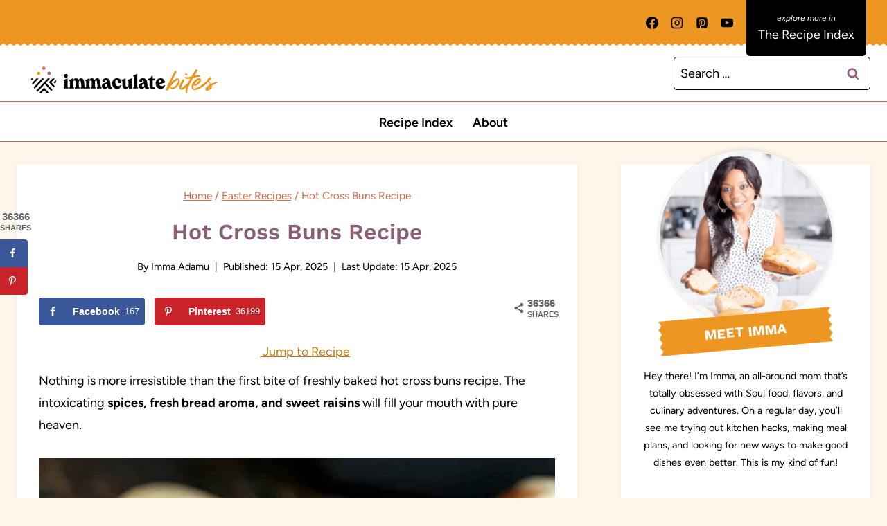

--- FILE ---
content_type: text/html; charset=UTF-8
request_url: https://www.africanbites.com/light-hot-cross-buns/
body_size: 88023
content:
<!doctype html>
<html lang="en-US" class="no-js" itemtype="https://schema.org/Blog" itemscope>
<head><meta charset="UTF-8"><script>if(navigator.userAgent.match(/MSIE|Internet Explorer/i)||navigator.userAgent.match(/Trident\/7\..*?rv:11/i)){var href=document.location.href;if(!href.match(/[?&]nowprocket/)){if(href.indexOf("?")==-1){if(href.indexOf("#")==-1){document.location.href=href+"?nowprocket=1"}else{document.location.href=href.replace("#","?nowprocket=1#")}}else{if(href.indexOf("#")==-1){document.location.href=href+"&nowprocket=1"}else{document.location.href=href.replace("#","&nowprocket=1#")}}}}</script><script>(()=>{class RocketLazyLoadScripts{constructor(){this.v="2.0.4",this.userEvents=["keydown","keyup","mousedown","mouseup","mousemove","mouseover","mouseout","touchmove","touchstart","touchend","touchcancel","wheel","click","dblclick","input"],this.attributeEvents=["onblur","onclick","oncontextmenu","ondblclick","onfocus","onmousedown","onmouseenter","onmouseleave","onmousemove","onmouseout","onmouseover","onmouseup","onmousewheel","onscroll","onsubmit"]}async t(){this.i(),this.o(),/iP(ad|hone)/.test(navigator.userAgent)&&this.h(),this.u(),this.l(this),this.m(),this.k(this),this.p(this),this._(),await Promise.all([this.R(),this.L()]),this.lastBreath=Date.now(),this.S(this),this.P(),this.D(),this.O(),this.M(),await this.C(this.delayedScripts.normal),await this.C(this.delayedScripts.defer),await this.C(this.delayedScripts.async),await this.T(),await this.F(),await this.j(),await this.A(),window.dispatchEvent(new Event("rocket-allScriptsLoaded")),this.everythingLoaded=!0,this.lastTouchEnd&&await new Promise(t=>setTimeout(t,500-Date.now()+this.lastTouchEnd)),this.I(),this.H(),this.U(),this.W()}i(){this.CSPIssue=sessionStorage.getItem("rocketCSPIssue"),document.addEventListener("securitypolicyviolation",t=>{this.CSPIssue||"script-src-elem"!==t.violatedDirective||"data"!==t.blockedURI||(this.CSPIssue=!0,sessionStorage.setItem("rocketCSPIssue",!0))},{isRocket:!0})}o(){window.addEventListener("pageshow",t=>{this.persisted=t.persisted,this.realWindowLoadedFired=!0},{isRocket:!0}),window.addEventListener("pagehide",()=>{this.onFirstUserAction=null},{isRocket:!0})}h(){let t;function e(e){t=e}window.addEventListener("touchstart",e,{isRocket:!0}),window.addEventListener("touchend",function i(o){o.changedTouches[0]&&t.changedTouches[0]&&Math.abs(o.changedTouches[0].pageX-t.changedTouches[0].pageX)<10&&Math.abs(o.changedTouches[0].pageY-t.changedTouches[0].pageY)<10&&o.timeStamp-t.timeStamp<200&&(window.removeEventListener("touchstart",e,{isRocket:!0}),window.removeEventListener("touchend",i,{isRocket:!0}),"INPUT"===o.target.tagName&&"text"===o.target.type||(o.target.dispatchEvent(new TouchEvent("touchend",{target:o.target,bubbles:!0})),o.target.dispatchEvent(new MouseEvent("mouseover",{target:o.target,bubbles:!0})),o.target.dispatchEvent(new PointerEvent("click",{target:o.target,bubbles:!0,cancelable:!0,detail:1,clientX:o.changedTouches[0].clientX,clientY:o.changedTouches[0].clientY})),event.preventDefault()))},{isRocket:!0})}q(t){this.userActionTriggered||("mousemove"!==t.type||this.firstMousemoveIgnored?"keyup"===t.type||"mouseover"===t.type||"mouseout"===t.type||(this.userActionTriggered=!0,this.onFirstUserAction&&this.onFirstUserAction()):this.firstMousemoveIgnored=!0),"click"===t.type&&t.preventDefault(),t.stopPropagation(),t.stopImmediatePropagation(),"touchstart"===this.lastEvent&&"touchend"===t.type&&(this.lastTouchEnd=Date.now()),"click"===t.type&&(this.lastTouchEnd=0),this.lastEvent=t.type,t.composedPath&&t.composedPath()[0].getRootNode()instanceof ShadowRoot&&(t.rocketTarget=t.composedPath()[0]),this.savedUserEvents.push(t)}u(){this.savedUserEvents=[],this.userEventHandler=this.q.bind(this),this.userEvents.forEach(t=>window.addEventListener(t,this.userEventHandler,{passive:!1,isRocket:!0})),document.addEventListener("visibilitychange",this.userEventHandler,{isRocket:!0})}U(){this.userEvents.forEach(t=>window.removeEventListener(t,this.userEventHandler,{passive:!1,isRocket:!0})),document.removeEventListener("visibilitychange",this.userEventHandler,{isRocket:!0}),this.savedUserEvents.forEach(t=>{(t.rocketTarget||t.target).dispatchEvent(new window[t.constructor.name](t.type,t))})}m(){const t="return false",e=Array.from(this.attributeEvents,t=>"data-rocket-"+t),i="["+this.attributeEvents.join("],[")+"]",o="[data-rocket-"+this.attributeEvents.join("],[data-rocket-")+"]",s=(e,i,o)=>{o&&o!==t&&(e.setAttribute("data-rocket-"+i,o),e["rocket"+i]=new Function("event",o),e.setAttribute(i,t))};new MutationObserver(t=>{for(const n of t)"attributes"===n.type&&(n.attributeName.startsWith("data-rocket-")||this.everythingLoaded?n.attributeName.startsWith("data-rocket-")&&this.everythingLoaded&&this.N(n.target,n.attributeName.substring(12)):s(n.target,n.attributeName,n.target.getAttribute(n.attributeName))),"childList"===n.type&&n.addedNodes.forEach(t=>{if(t.nodeType===Node.ELEMENT_NODE)if(this.everythingLoaded)for(const i of[t,...t.querySelectorAll(o)])for(const t of i.getAttributeNames())e.includes(t)&&this.N(i,t.substring(12));else for(const e of[t,...t.querySelectorAll(i)])for(const t of e.getAttributeNames())this.attributeEvents.includes(t)&&s(e,t,e.getAttribute(t))})}).observe(document,{subtree:!0,childList:!0,attributeFilter:[...this.attributeEvents,...e]})}I(){this.attributeEvents.forEach(t=>{document.querySelectorAll("[data-rocket-"+t+"]").forEach(e=>{this.N(e,t)})})}N(t,e){const i=t.getAttribute("data-rocket-"+e);i&&(t.setAttribute(e,i),t.removeAttribute("data-rocket-"+e))}k(t){Object.defineProperty(HTMLElement.prototype,"onclick",{get(){return this.rocketonclick||null},set(e){this.rocketonclick=e,this.setAttribute(t.everythingLoaded?"onclick":"data-rocket-onclick","this.rocketonclick(event)")}})}S(t){function e(e,i){let o=e[i];e[i]=null,Object.defineProperty(e,i,{get:()=>o,set(s){t.everythingLoaded?o=s:e["rocket"+i]=o=s}})}e(document,"onreadystatechange"),e(window,"onload"),e(window,"onpageshow");try{Object.defineProperty(document,"readyState",{get:()=>t.rocketReadyState,set(e){t.rocketReadyState=e},configurable:!0}),document.readyState="loading"}catch(t){console.log("WPRocket DJE readyState conflict, bypassing")}}l(t){this.originalAddEventListener=EventTarget.prototype.addEventListener,this.originalRemoveEventListener=EventTarget.prototype.removeEventListener,this.savedEventListeners=[],EventTarget.prototype.addEventListener=function(e,i,o){o&&o.isRocket||!t.B(e,this)&&!t.userEvents.includes(e)||t.B(e,this)&&!t.userActionTriggered||e.startsWith("rocket-")||t.everythingLoaded?t.originalAddEventListener.call(this,e,i,o):(t.savedEventListeners.push({target:this,remove:!1,type:e,func:i,options:o}),"mouseenter"!==e&&"mouseleave"!==e||t.originalAddEventListener.call(this,e,t.savedUserEvents.push,o))},EventTarget.prototype.removeEventListener=function(e,i,o){o&&o.isRocket||!t.B(e,this)&&!t.userEvents.includes(e)||t.B(e,this)&&!t.userActionTriggered||e.startsWith("rocket-")||t.everythingLoaded?t.originalRemoveEventListener.call(this,e,i,o):t.savedEventListeners.push({target:this,remove:!0,type:e,func:i,options:o})}}J(t,e){this.savedEventListeners=this.savedEventListeners.filter(i=>{let o=i.type,s=i.target||window;return e!==o||t!==s||(this.B(o,s)&&(i.type="rocket-"+o),this.$(i),!1)})}H(){EventTarget.prototype.addEventListener=this.originalAddEventListener,EventTarget.prototype.removeEventListener=this.originalRemoveEventListener,this.savedEventListeners.forEach(t=>this.$(t))}$(t){t.remove?this.originalRemoveEventListener.call(t.target,t.type,t.func,t.options):this.originalAddEventListener.call(t.target,t.type,t.func,t.options)}p(t){let e;function i(e){return t.everythingLoaded?e:e.split(" ").map(t=>"load"===t||t.startsWith("load.")?"rocket-jquery-load":t).join(" ")}function o(o){function s(e){const s=o.fn[e];o.fn[e]=o.fn.init.prototype[e]=function(){return this[0]===window&&t.userActionTriggered&&("string"==typeof arguments[0]||arguments[0]instanceof String?arguments[0]=i(arguments[0]):"object"==typeof arguments[0]&&Object.keys(arguments[0]).forEach(t=>{const e=arguments[0][t];delete arguments[0][t],arguments[0][i(t)]=e})),s.apply(this,arguments),this}}if(o&&o.fn&&!t.allJQueries.includes(o)){const e={DOMContentLoaded:[],"rocket-DOMContentLoaded":[]};for(const t in e)document.addEventListener(t,()=>{e[t].forEach(t=>t())},{isRocket:!0});o.fn.ready=o.fn.init.prototype.ready=function(i){function s(){parseInt(o.fn.jquery)>2?setTimeout(()=>i.bind(document)(o)):i.bind(document)(o)}return"function"==typeof i&&(t.realDomReadyFired?!t.userActionTriggered||t.fauxDomReadyFired?s():e["rocket-DOMContentLoaded"].push(s):e.DOMContentLoaded.push(s)),o([])},s("on"),s("one"),s("off"),t.allJQueries.push(o)}e=o}t.allJQueries=[],o(window.jQuery),Object.defineProperty(window,"jQuery",{get:()=>e,set(t){o(t)}})}P(){const t=new Map;document.write=document.writeln=function(e){const i=document.currentScript,o=document.createRange(),s=i.parentElement;let n=t.get(i);void 0===n&&(n=i.nextSibling,t.set(i,n));const c=document.createDocumentFragment();o.setStart(c,0),c.appendChild(o.createContextualFragment(e)),s.insertBefore(c,n)}}async R(){return new Promise(t=>{this.userActionTriggered?t():this.onFirstUserAction=t})}async L(){return new Promise(t=>{document.addEventListener("DOMContentLoaded",()=>{this.realDomReadyFired=!0,t()},{isRocket:!0})})}async j(){return this.realWindowLoadedFired?Promise.resolve():new Promise(t=>{window.addEventListener("load",t,{isRocket:!0})})}M(){this.pendingScripts=[];this.scriptsMutationObserver=new MutationObserver(t=>{for(const e of t)e.addedNodes.forEach(t=>{"SCRIPT"!==t.tagName||t.noModule||t.isWPRocket||this.pendingScripts.push({script:t,promise:new Promise(e=>{const i=()=>{const i=this.pendingScripts.findIndex(e=>e.script===t);i>=0&&this.pendingScripts.splice(i,1),e()};t.addEventListener("load",i,{isRocket:!0}),t.addEventListener("error",i,{isRocket:!0}),setTimeout(i,1e3)})})})}),this.scriptsMutationObserver.observe(document,{childList:!0,subtree:!0})}async F(){await this.X(),this.pendingScripts.length?(await this.pendingScripts[0].promise,await this.F()):this.scriptsMutationObserver.disconnect()}D(){this.delayedScripts={normal:[],async:[],defer:[]},document.querySelectorAll("script[type$=rocketlazyloadscript]").forEach(t=>{t.hasAttribute("data-rocket-src")?t.hasAttribute("async")&&!1!==t.async?this.delayedScripts.async.push(t):t.hasAttribute("defer")&&!1!==t.defer||"module"===t.getAttribute("data-rocket-type")?this.delayedScripts.defer.push(t):this.delayedScripts.normal.push(t):this.delayedScripts.normal.push(t)})}async _(){await this.L();let t=[];document.querySelectorAll("script[type$=rocketlazyloadscript][data-rocket-src]").forEach(e=>{let i=e.getAttribute("data-rocket-src");if(i&&!i.startsWith("data:")){i.startsWith("//")&&(i=location.protocol+i);try{const o=new URL(i).origin;o!==location.origin&&t.push({src:o,crossOrigin:e.crossOrigin||"module"===e.getAttribute("data-rocket-type")})}catch(t){}}}),t=[...new Map(t.map(t=>[JSON.stringify(t),t])).values()],this.Y(t,"preconnect")}async G(t){if(await this.K(),!0!==t.noModule||!("noModule"in HTMLScriptElement.prototype))return new Promise(e=>{let i;function o(){(i||t).setAttribute("data-rocket-status","executed"),e()}try{if(navigator.userAgent.includes("Firefox/")||""===navigator.vendor||this.CSPIssue)i=document.createElement("script"),[...t.attributes].forEach(t=>{let e=t.nodeName;"type"!==e&&("data-rocket-type"===e&&(e="type"),"data-rocket-src"===e&&(e="src"),i.setAttribute(e,t.nodeValue))}),t.text&&(i.text=t.text),t.nonce&&(i.nonce=t.nonce),i.hasAttribute("src")?(i.addEventListener("load",o,{isRocket:!0}),i.addEventListener("error",()=>{i.setAttribute("data-rocket-status","failed-network"),e()},{isRocket:!0}),setTimeout(()=>{i.isConnected||e()},1)):(i.text=t.text,o()),i.isWPRocket=!0,t.parentNode.replaceChild(i,t);else{const i=t.getAttribute("data-rocket-type"),s=t.getAttribute("data-rocket-src");i?(t.type=i,t.removeAttribute("data-rocket-type")):t.removeAttribute("type"),t.addEventListener("load",o,{isRocket:!0}),t.addEventListener("error",i=>{this.CSPIssue&&i.target.src.startsWith("data:")?(console.log("WPRocket: CSP fallback activated"),t.removeAttribute("src"),this.G(t).then(e)):(t.setAttribute("data-rocket-status","failed-network"),e())},{isRocket:!0}),s?(t.fetchPriority="high",t.removeAttribute("data-rocket-src"),t.src=s):t.src="data:text/javascript;base64,"+window.btoa(unescape(encodeURIComponent(t.text)))}}catch(i){t.setAttribute("data-rocket-status","failed-transform"),e()}});t.setAttribute("data-rocket-status","skipped")}async C(t){const e=t.shift();return e?(e.isConnected&&await this.G(e),this.C(t)):Promise.resolve()}O(){this.Y([...this.delayedScripts.normal,...this.delayedScripts.defer,...this.delayedScripts.async],"preload")}Y(t,e){this.trash=this.trash||[];let i=!0;var o=document.createDocumentFragment();t.forEach(t=>{const s=t.getAttribute&&t.getAttribute("data-rocket-src")||t.src;if(s&&!s.startsWith("data:")){const n=document.createElement("link");n.href=s,n.rel=e,"preconnect"!==e&&(n.as="script",n.fetchPriority=i?"high":"low"),t.getAttribute&&"module"===t.getAttribute("data-rocket-type")&&(n.crossOrigin=!0),t.crossOrigin&&(n.crossOrigin=t.crossOrigin),t.integrity&&(n.integrity=t.integrity),t.nonce&&(n.nonce=t.nonce),o.appendChild(n),this.trash.push(n),i=!1}}),document.head.appendChild(o)}W(){this.trash.forEach(t=>t.remove())}async T(){try{document.readyState="interactive"}catch(t){}this.fauxDomReadyFired=!0;try{await this.K(),this.J(document,"readystatechange"),document.dispatchEvent(new Event("rocket-readystatechange")),await this.K(),document.rocketonreadystatechange&&document.rocketonreadystatechange(),await this.K(),this.J(document,"DOMContentLoaded"),document.dispatchEvent(new Event("rocket-DOMContentLoaded")),await this.K(),this.J(window,"DOMContentLoaded"),window.dispatchEvent(new Event("rocket-DOMContentLoaded"))}catch(t){console.error(t)}}async A(){try{document.readyState="complete"}catch(t){}try{await this.K(),this.J(document,"readystatechange"),document.dispatchEvent(new Event("rocket-readystatechange")),await this.K(),document.rocketonreadystatechange&&document.rocketonreadystatechange(),await this.K(),this.J(window,"load"),window.dispatchEvent(new Event("rocket-load")),await this.K(),window.rocketonload&&window.rocketonload(),await this.K(),this.allJQueries.forEach(t=>t(window).trigger("rocket-jquery-load")),await this.K(),this.J(window,"pageshow");const t=new Event("rocket-pageshow");t.persisted=this.persisted,window.dispatchEvent(t),await this.K(),window.rocketonpageshow&&window.rocketonpageshow({persisted:this.persisted})}catch(t){console.error(t)}}async K(){Date.now()-this.lastBreath>45&&(await this.X(),this.lastBreath=Date.now())}async X(){return document.hidden?new Promise(t=>setTimeout(t)):new Promise(t=>requestAnimationFrame(t))}B(t,e){return e===document&&"readystatechange"===t||(e===document&&"DOMContentLoaded"===t||(e===window&&"DOMContentLoaded"===t||(e===window&&"load"===t||e===window&&"pageshow"===t)))}static run(){(new RocketLazyLoadScripts).t()}}RocketLazyLoadScripts.run()})();</script>
	
	<meta name="viewport" content="width=device-width, initial-scale=1, minimum-scale=1">
	<meta name='robots' content='index, follow, max-image-preview:large, max-snippet:-1, max-video-preview:-1' />
	<style></style>
	
	<!-- This site is optimized with the Yoast SEO Premium plugin v26.7 (Yoast SEO v26.7) - https://yoast.com/wordpress/plugins/seo/ -->
	<title>Hot Cross Buns Recipe - Immaculate Bites</title><link rel="preload" href="https://www.africanbites.com/wp-content/themes/once-coupled-immaculate-bites/assets/images/logo-desktop.svg" as="image"><link rel="preload" href="https://www.africanbites.com/wp-content/uploads/2021/11/logo-medium-size.png" as="image" imagesrcset="https://www.africanbites.com/wp-content/uploads/2021/11/logo-medium-size.png 1200w, https://www.africanbites.com/wp-content/uploads/2021/11/logo-medium-size-300x60.png 300w, https://www.africanbites.com/wp-content/uploads/2021/11/logo-medium-size-1024x205.png 1024w, https://www.africanbites.com/wp-content/uploads/2021/11/logo-medium-size-768x154.png 768w, https://www.africanbites.com/wp-content/uploads/2021/11/logo-medium-size-340x68.png 340w, https://www.africanbites.com/wp-content/uploads/2021/11/logo-medium-size-150x30.png 150w" imagesizes="(max-width: 1200px) 100vw, 1200px" fetchpriority="high"><link rel="preload" href="https://www.africanbites.com/wp-content/uploads/2025/04/Hot-Cross-Buns-3.jpg" as="image" imagesrcset="https://www.africanbites.com/wp-content/uploads/2025/04/Hot-Cross-Buns-3.jpg 600w, https://www.africanbites.com/wp-content/uploads/2025/04/Hot-Cross-Buns-3-221x300.jpg 221w, https://www.africanbites.com/wp-content/uploads/2025/04/Hot-Cross-Buns-3-150x203.jpg 150w" imagesizes="(max-width: 600px) 100vw, 600px" fetchpriority="high"><link rel="preload" href="https://www.africanbites.com/wp-content/uploads/2025/04/Hot-Cross-Buns-2.jpg" as="image" imagesrcset="https://www.africanbites.com/wp-content/uploads/2025/04/Hot-Cross-Buns-2.jpg 600w, https://www.africanbites.com/wp-content/uploads/2025/04/Hot-Cross-Buns-2-244x300.jpg 244w, https://www.africanbites.com/wp-content/uploads/2025/04/Hot-Cross-Buns-2-150x184.jpg 150w" imagesizes="(max-width: 600px) 100vw, 600px" fetchpriority="high"><link rel="preload" href="https://www.africanbites.com/wp-content/uploads/2025/04/Hot-Cross-Buns-Ingredients.jpg" as="image" imagesrcset="https://www.africanbites.com/wp-content/uploads/2025/04/Hot-Cross-Buns-Ingredients.jpg 1200w, https://www.africanbites.com/wp-content/uploads/2025/04/Hot-Cross-Buns-Ingredients-300x213.jpg 300w, https://www.africanbites.com/wp-content/uploads/2025/04/Hot-Cross-Buns-Ingredients-1024x727.jpg 1024w, https://www.africanbites.com/wp-content/uploads/2025/04/Hot-Cross-Buns-Ingredients-768x545.jpg 768w, https://www.africanbites.com/wp-content/uploads/2025/04/Hot-Cross-Buns-Ingredients-150x106.jpg 150w" imagesizes="(max-width: 1200px) 100vw, 1200px" fetchpriority="high">
<link data-rocket-prefetch href="https://www.googletagmanager.com" rel="dns-prefetch">
<link data-rocket-prefetch href="https://scripts.mediavine.com" rel="dns-prefetch">
<link data-rocket-prefetch href="https://f.convertkit.com" rel="dns-prefetch">
<style id="wpr-usedcss">img:is([sizes=auto i],[sizes^="auto," i]){contain-intrinsic-size:3000px 1500px}.screen-reader-text{clip:rect(1px,1px,1px,1px);height:1px;overflow:hidden;position:absolute!important;width:1px;word-wrap:normal!important}.center{text-align:center}.left{text-align:left}.right{text-align:right}.wp-block-image{margin-bottom:1.2em}:root{--comment-rating-star-color:#343434}.wprm-comment-rating svg path{fill:var(--comment-rating-star-color)}.wprm-comment-rating .wprm-rating-star-full svg path{stroke:var(--comment-rating-star-color);fill:var(--comment-rating-star-color)}.wprm-comment-rating .wprm-rating-star-empty svg path{stroke:var(--comment-rating-star-color);fill:none}.wprm-comment-ratings-container svg .wprm-star-full{fill:var(--comment-rating-star-color)}.wprm-comment-ratings-container svg .wprm-star-empty{stroke:var(--comment-rating-star-color)}body:not(:hover) fieldset.wprm-comment-ratings-container:focus-within span{outline:#4d90fe solid 1px}.comment-form-wprm-rating{margin-bottom:20px;margin-top:5px;text-align:left}.comment-form-wprm-rating .wprm-rating-stars{display:inline-block;vertical-align:middle}fieldset.wprm-comment-ratings-container{background:0 0;border:0;display:inline-block;margin:0;padding:0;position:relative}fieldset.wprm-comment-ratings-container legend{left:0;opacity:0;position:absolute}fieldset.wprm-comment-ratings-container br{display:none}fieldset.wprm-comment-ratings-container input[type=radio]{border:0;cursor:pointer;float:left;height:16px;margin:0!important;min-height:0;min-width:0;opacity:0;padding:0!important;width:16px}fieldset.wprm-comment-ratings-container input[type=radio]:first-child{margin-left:-16px}fieldset.wprm-comment-ratings-container span{font-size:0;height:16px;left:0;opacity:0;pointer-events:none;position:absolute;top:0;width:80px}fieldset.wprm-comment-ratings-container span svg{height:100%!important;width:100%!important}fieldset.wprm-comment-ratings-container input:checked+span,fieldset.wprm-comment-ratings-container input:hover+span{opacity:1}fieldset.wprm-comment-ratings-container input:hover+span~span{display:none}.rtl .comment-form-wprm-rating{text-align:right}.rtl img.wprm-comment-rating{transform:scaleX(-1)}.rtl fieldset.wprm-comment-ratings-container span{left:inherit;right:0}.rtl fieldset.wprm-comment-ratings-container span svg{transform:scaleX(-1)}:root{--wprm-popup-font-size:16px;--wprm-popup-background:#fff;--wprm-popup-title:#000;--wprm-popup-content:#444;--wprm-popup-button-background:#5a822b;--wprm-popup-button-text:#fff}body.wprm-popup-modal-open{height:100%;left:0;overflow:hidden;position:fixed;right:0;width:100%}.wprm-popup-modal{display:none}.wprm-popup-modal.is-open{display:block}.wprm-popup-modal__overlay{align-items:center;background:rgba(0,0,0,.6);bottom:0;display:flex;justify-content:center;left:0;overflow:hidden;position:fixed;right:0;top:0;touch-action:none;z-index:2147483646}.wprm-popup-modal__container{background-color:var(--wprm-popup-background);border-radius:4px;box-sizing:border-box;font-size:var(--wprm-popup-font-size);max-height:100vh;max-height:100dvh;max-width:100%;overflow-y:auto;padding:30px}.wprm-popup-modal__header{align-items:center;display:flex;justify-content:space-between;margin-bottom:10px}.wprm-popup-modal__title{box-sizing:border-box;color:var(--wprm-popup-title);font-size:1.2em;font-weight:600;line-height:1.25;margin-bottom:0;margin-top:0}.wprm-popup-modal__header .wprm-popup-modal__close{background:0 0;border:0;cursor:pointer;width:18px}.wprm-popup-modal__header .wprm-popup-modal__close:before{color:var(--wprm-popup-title);content:"✕";font-size:var(--wprm-popup-font-size)}.wprm-popup-modal__content{color:var(--wprm-popup-content);line-height:1.5}.wprm-popup-modal__content p{font-size:1em;line-height:1.5}.wprm-popup-modal__footer{margin-top:20px}.wprm-popup-modal__btn{-webkit-appearance:button;background-color:var(--wprm-popup-button-background);border-radius:.25em;border-style:none;border-width:0;color:var(--wprm-popup-button-text);cursor:pointer;font-size:1em;line-height:1.15;margin:0;overflow:visible;padding:.5em 1em;text-transform:none;will-change:transform;-moz-osx-font-smoothing:grayscale;-webkit-backface-visibility:hidden;backface-visibility:hidden;-webkit-transform:translateZ(0);transform:translateZ(0);transition:-webkit-transform .25s ease-out;transition:transform .25s ease-out;transition:transform .25s ease-out,-webkit-transform .25s ease-out}.wprm-popup-modal__btn:disabled{cursor:not-allowed;opacity:.3}.wprm-popup-modal__btn:not(:disabled):focus,.wprm-popup-modal__btn:not(:disabled):hover{-webkit-transform:scale(1.05);transform:scale(1.05)}@keyframes wprmPopupModalFadeIn{0%{opacity:0}to{opacity:1}}@keyframes wprmPopupModalFadeOut{0%{opacity:1}to{opacity:0}}@keyframes wprmPopupModalSlideIn{0%{transform:translateY(15%)}to{transform:translateY(0)}}@keyframes wprmPopupModalSlideOut{0%{transform:translateY(0)}to{transform:translateY(-10%)}}.wprm-popup-modal[aria-hidden=false] .wprm-popup-modal__overlay{animation:.3s cubic-bezier(0,0,.2,1) wprmPopupModalFadeIn}.wprm-popup-modal[aria-hidden=false] .wprm-popup-modal__container{animation:.3s cubic-bezier(0,0,.2,1) wprmPopupModalSlideIn}.wprm-popup-modal[aria-hidden=true] .wprm-popup-modal__overlay{animation:.3s cubic-bezier(0,0,.2,1) wprmPopupModalFadeOut}.wprm-popup-modal[aria-hidden=true] .wprm-popup-modal__container{animation:.3s cubic-bezier(0,0,.2,1) wprmPopupModalSlideOut}.wprm-popup-modal .wprm-popup-modal__container,.wprm-popup-modal .wprm-popup-modal__overlay{will-change:transform}.tippy-box[data-animation=fade][data-state=hidden]{opacity:0}[data-tippy-root]{max-width:calc(100vw - 10px)}.tippy-box{background-color:#333;border-radius:4px;color:#fff;font-size:14px;line-height:1.4;outline:0;position:relative;transition-property:transform,visibility,opacity;white-space:normal}.tippy-box[data-placement^=top]>.tippy-arrow{bottom:0}.tippy-box[data-placement^=top]>.tippy-arrow:before{border-top-color:initial;border-width:8px 8px 0;bottom:-7px;left:0;transform-origin:center top}.tippy-box[data-placement^=bottom]>.tippy-arrow{top:0}.tippy-box[data-placement^=bottom]>.tippy-arrow:before{border-bottom-color:initial;border-width:0 8px 8px;left:0;top:-7px;transform-origin:center bottom}.tippy-box[data-placement^=left]>.tippy-arrow{right:0}.tippy-box[data-placement^=left]>.tippy-arrow:before{border-left-color:initial;border-width:8px 0 8px 8px;right:-7px;transform-origin:center left}.tippy-box[data-placement^=right]>.tippy-arrow{left:0}.tippy-box[data-placement^=right]>.tippy-arrow:before{border-right-color:initial;border-width:8px 8px 8px 0;left:-7px;transform-origin:center right}.tippy-box[data-inertia][data-state=visible]{transition-timing-function:cubic-bezier(.54,1.5,.38,1.11)}.tippy-arrow{color:#333;height:16px;width:16px}.tippy-arrow:before{border-color:transparent;border-style:solid;content:"";position:absolute}.tippy-content{padding:5px 9px;position:relative;z-index:1}.tippy-box[data-theme=wprm] .tippy-content p:first-child{margin-top:0}.tippy-box[data-theme=wprm] .tippy-content p:last-child{margin-bottom:0}.tippy-box[data-theme~=wprm-variable]{background-color:var(--wprm-tippy-background)}.tippy-box[data-theme~=wprm-variable][data-placement^=top]>.tippy-arrow:before{border-top-color:var(--wprm-tippy-background)}.tippy-box[data-theme~=wprm-variable][data-placement^=bottom]>.tippy-arrow:before{border-bottom-color:var(--wprm-tippy-background)}.tippy-box[data-theme~=wprm-variable][data-placement^=left]>.tippy-arrow:before{border-left-color:var(--wprm-tippy-background)}.tippy-box[data-theme~=wprm-variable][data-placement^=right]>.tippy-arrow:before{border-right-color:var(--wprm-tippy-background)}img.wprm-comment-rating{display:block;margin:5px 0}img.wprm-comment-rating+br{display:none}.wprm-rating-star svg{display:inline;height:16px;margin:0;vertical-align:middle;width:16px}.wprm-loader{animation:1s ease-in-out infinite wprmSpin;-webkit-animation:1s ease-in-out infinite wprmSpin;border:2px solid hsla(0,0%,78%,.3);border-radius:50%;border-top-color:#444;display:inline-block;height:10px;width:10px}@keyframes wprmSpin{to{-webkit-transform:rotate(1turn)}}@-webkit-keyframes wprmSpin{to{-webkit-transform:rotate(1turn)}}.wprm-recipe-container{outline:0}.wprm-recipe{overflow:hidden;zoom:1;clear:both;text-align:left}.wprm-recipe *{box-sizing:border-box}.wprm-recipe ol,.wprm-recipe ul{-webkit-margin-before:0;-webkit-margin-after:0;-webkit-padding-start:0;margin:0;padding:0}.wprm-recipe li{font-size:1em;margin:0 0 0 32px;padding:0}.wprm-recipe p{font-size:1em;margin:0;padding:0}.wprm-recipe li,.wprm-recipe li.wprm-recipe-instruction{list-style-position:outside}.wprm-recipe li:before{display:none}.wprm-recipe h1,.wprm-recipe h2,.wprm-recipe h3,.wprm-recipe h4,.wprm-recipe h6{clear:none;font-variant:normal;letter-spacing:normal;margin:0;padding:0;text-transform:none}.wprm-recipe a.wprm-recipe-link,.wprm-recipe a.wprm-recipe-link:hover{-webkit-box-shadow:none;-moz-box-shadow:none;box-shadow:none}body:not(.wprm-print) .wprm-recipe p:first-letter{color:inherit;font-family:inherit;font-size:inherit;line-height:inherit;margin:inherit;padding:inherit}.rtl .wprm-recipe{text-align:right}.rtl .wprm-recipe li{margin:0 32px 0 0}.wprm-screen-reader-text{border:0;clip:rect(1px,1px,1px,1px);clip-path:inset(50%);height:1px;margin:-1px;overflow:hidden;padding:0;position:absolute!important;width:1px;word-wrap:normal!important}.wprm-call-to-action.wprm-call-to-action-simple{align-items:center;display:flex;gap:20px;justify-content:center;margin-top:10px;padding:5px 10px}.wprm-call-to-action.wprm-call-to-action-simple .wprm-call-to-action-icon{font-size:2.2em;margin:5px 0}.wprm-call-to-action.wprm-call-to-action-simple .wprm-call-to-action-icon svg{margin-top:0}.wprm-call-to-action.wprm-call-to-action-simple .wprm-call-to-action-text-container{margin:5px 0}.wprm-call-to-action.wprm-call-to-action-simple .wprm-call-to-action-text-container .wprm-call-to-action-header{display:block;font-size:1.3em;font-weight:700}.wprm-recipe-block-container-columns,.wprm-recipe-block-container-separate{display:block}.wprm-recipe-block-container-columns .wprm-recipe-details-label{display:inline-block;min-width:130px}@media (max-width:450px){.wprm-call-to-action.wprm-call-to-action-simple{flex-wrap:wrap}.wprm-call-to-action.wprm-call-to-action-simple .wprm-call-to-action-text-container{text-align:center}.wprm-recipe-block-container-columns .wprm-recipe-details-label{margin-right:.4em;min-width:0}}.wprm-recipe-details-unit{font-size:.8em}@media only screen and (max-width:600px){.wprm-recipe-details-unit{font-size:1em}}.wprm-expandable-container,.wprm-expandable-container-separated{--wprm-expandable-text-color:#333;--wprm-expandable-button-color:#fff;--wprm-expandable-border-color:#333;--wprm-expandable-border-radius:0px;--wprm-expandable-vertical-padding:5px;--wprm-expandable-horizontal-padding:5px}.wprm-expandable-container a.wprm-expandable-button,.wprm-expandable-container button.wprm-expandable-button,.wprm-expandable-container-separated a.wprm-expandable-button,.wprm-expandable-container-separated button.wprm-expandable-button{color:var(--wprm-expandable-text-color)}.wprm-expandable-container button.wprm-expandable-button,.wprm-expandable-container-separated button.wprm-expandable-button{background-color:var(--wprm-expandable-button-color);border-color:var(--wprm-expandable-border-color);border-radius:var(--wprm-expandable-border-radius);padding:var(--wprm-expandable-vertical-padding) var(--wprm-expandable-horizontal-padding)}.wprm-expandable-container-separated.wprm-expandable-expanded .wprm-expandable-button-show,.wprm-expandable-container.wprm-expandable-expanded .wprm-expandable-button-show{display:none}.wprm-expandable-separated-content-collapsed{display:none!important}.wprm-block-text-normal{font-style:normal;font-weight:400;text-transform:none}.wprm-block-text-bold{font-weight:700!important}.wprm-align-left{text-align:left}.wprm-recipe-header .wprm-recipe-icon:not(.wprm-collapsible-icon){margin-right:10px}.wprm-recipe-icon svg{display:inline;height:1.3em;margin-top:-.15em;overflow:visible;vertical-align:middle;width:1.3em}.wprm-recipe-image img{display:block;margin:0 auto}.wprm-recipe-image .dpsp-pin-it-wrapper{margin:0 auto}.wprm-recipe-ingredients-container .wprm-recipe-ingredient-group-name{margin-top:.8em!important}.wprm-recipe-ingredients-container.wprm-recipe-images-before .wprm-recipe-ingredient-image{margin-right:10px}.wprm-recipe-ingredients-container .wprm-recipe-ingredient-image{flex-shrink:0}.wprm-recipe-ingredients-container .wprm-recipe-ingredient-image img{vertical-align:middle}.wprm-recipe-ingredients-container .wprm-recipe-ingredient-notes-faded{opacity:.7}.wprm-recipe-shop-instacart-loading{cursor:wait;opacity:.5}.wprm-recipe-shop-instacart{align-items:center;border:1px solid #003d29;border-radius:23px;cursor:pointer;display:inline-flex;font-family:Instacart,system-ui,-apple-system,BlinkMacSystemFont,'Segoe UI',Roboto,Oxygen,Ubuntu,Cantarell,'Open Sans','Helvetica Neue',sans-serif;font-size:14px;height:46px;padding:0 18px}.wprm-recipe-shop-instacart>img{height:22px!important;margin:0!important;padding:0!important;width:auto!important}.wprm-recipe-shop-instacart>span{margin-left:10px}.wprm-recipe-instructions-container .wprm-recipe-instruction-group-name{margin-top:.8em!important}.wprm-recipe-instructions-container .wprm-recipe-instruction-text{font-size:1em}.wprm-recipe-instructions-container .wprm-recipe-instruction-media{margin:5px 0 15px;max-width:100%}.wprm-recipe-link{cursor:pointer;text-decoration:none}.wprm-recipe-link.wprm-recipe-link-inline-button{display:inline-block;margin:0 5px 5px 0}.wprm-recipe-link.wprm-recipe-link-inline-button{border-style:solid;border-width:1px;padding:5px}.rtl .wprm-recipe-link.wprm-recipe-link-inline-button{margin:0 0 5px 5px}.wprm-nutrition-label-container-simple .wprm-nutrition-label-text-nutrition-unit{font-size:.85em}.wprm-recipe-rating{white-space:nowrap}.wprm-recipe-rating svg{height:1.1em;margin-top:-.15em!important;margin:0;vertical-align:middle;width:1.1em}.wprm-recipe-rating .wprm-recipe-rating-details{font-size:.8em}img.emoji{display:inline!important;border:none!important;box-shadow:none!important;height:1em!important;width:1em!important;margin:0 .07em!important;vertical-align:-.1em!important;background:0 0!important;padding:0!important}.wp-block-button__link{align-content:center;box-sizing:border-box;cursor:pointer;display:inline-block;height:100%;text-align:center;word-break:break-word}.wp-block-button__link.aligncenter{text-align:center}:where(.wp-block-button__link){border-radius:9999px;box-shadow:none;padding:calc(.667em + 2px) calc(1.333em + 2px);text-decoration:none}:root :where(.wp-block-button .wp-block-button__link.is-style-outline),:root :where(.wp-block-button.is-style-outline>.wp-block-button__link){border:2px solid;padding:.667em 1.333em}:root :where(.wp-block-button .wp-block-button__link.is-style-outline:not(.has-text-color)),:root :where(.wp-block-button.is-style-outline>.wp-block-button__link:not(.has-text-color)){color:currentColor}:root :where(.wp-block-button .wp-block-button__link.is-style-outline:not(.has-background)),:root :where(.wp-block-button.is-style-outline>.wp-block-button__link:not(.has-background)){background-color:initial;background-image:none}:where(.wp-block-calendar table:not(.has-background) th){background:#ddd}:where(.wp-block-columns){margin-bottom:1.75em}:where(.wp-block-columns.has-background){padding:1.25em 2.375em}:where(.wp-block-post-comments input[type=submit]){border:none}:where(.wp-block-cover-image:not(.has-text-color)),:where(.wp-block-cover:not(.has-text-color)){color:#fff}:where(.wp-block-cover-image.is-light:not(.has-text-color)),:where(.wp-block-cover.is-light:not(.has-text-color)){color:#000}:root :where(.wp-block-cover h1:not(.has-text-color)),:root :where(.wp-block-cover h2:not(.has-text-color)),:root :where(.wp-block-cover h3:not(.has-text-color)),:root :where(.wp-block-cover h4:not(.has-text-color)),:root :where(.wp-block-cover h5:not(.has-text-color)),:root :where(.wp-block-cover h6:not(.has-text-color)),:root :where(.wp-block-cover p:not(.has-text-color)){color:inherit}:where(.wp-block-file){margin-bottom:1.5em}:where(.wp-block-file__button){border-radius:2em;display:inline-block;padding:.5em 1em}:where(.wp-block-file__button):is(a):active,:where(.wp-block-file__button):is(a):focus,:where(.wp-block-file__button):is(a):hover,:where(.wp-block-file__button):is(a):visited{box-shadow:none;color:#fff;opacity:.85;text-decoration:none}.wp-block-group{box-sizing:border-box}:where(.wp-block-group.wp-block-group-is-layout-constrained){position:relative}.wp-block-image>a,.wp-block-image>figure>a{display:inline-block}.wp-block-image img{box-sizing:border-box;height:auto;max-width:100%;vertical-align:bottom}@media not (prefers-reduced-motion){.wp-block-image img.hide{visibility:hidden}.wp-block-image img.show{animation:.4s show-content-image}}.wp-block-image[style*=border-radius] img,.wp-block-image[style*=border-radius]>a{border-radius:inherit}.wp-block-image.aligncenter{text-align:center}.wp-block-image.alignfull>a,.wp-block-image.alignwide>a{width:100%}.wp-block-image.alignfull img,.wp-block-image.alignwide img{height:auto;width:100%}.wp-block-image .aligncenter,.wp-block-image.aligncenter{display:table}.wp-block-image .aligncenter{margin-left:auto;margin-right:auto}.wp-block-image :where(figcaption){margin-bottom:1em;margin-top:.5em}:root :where(.wp-block-image.is-style-rounded img,.wp-block-image .is-style-rounded img){border-radius:9999px}.wp-block-image figure{margin:0}@keyframes show-content-image{0%{visibility:hidden}99%{visibility:hidden}to{visibility:visible}}:where(.wp-block-latest-comments:not([style*=line-height] .wp-block-latest-comments__comment)){line-height:1.1}:where(.wp-block-latest-comments:not([style*=line-height] .wp-block-latest-comments__comment-excerpt p)){line-height:1.8}:root :where(.wp-block-latest-posts.is-grid){padding:0}:root :where(.wp-block-latest-posts.wp-block-latest-posts__list){padding-left:0}ol,ul{box-sizing:border-box}:root :where(.wp-block-list.has-background){padding:1.25em 2.375em}:where(.wp-block-navigation.has-background .wp-block-navigation-item a:not(.wp-element-button)),:where(.wp-block-navigation.has-background .wp-block-navigation-submenu a:not(.wp-element-button)){padding:.5em 1em}:where(.wp-block-navigation .wp-block-navigation__submenu-container .wp-block-navigation-item a:not(.wp-element-button)),:where(.wp-block-navigation .wp-block-navigation__submenu-container .wp-block-navigation-submenu a:not(.wp-element-button)),:where(.wp-block-navigation .wp-block-navigation__submenu-container .wp-block-navigation-submenu button.wp-block-navigation-item__content),:where(.wp-block-navigation .wp-block-navigation__submenu-container .wp-block-pages-list__item button.wp-block-navigation-item__content){padding:.5em 1em}:root :where(p.has-background){padding:1.25em 2.375em}:where(p.has-text-color:not(.has-link-color)) a{color:inherit}:where(.wp-block-post-comments-form) input:not([type=submit]),:where(.wp-block-post-comments-form) textarea{border:1px solid #949494;font-family:inherit;font-size:1em}:where(.wp-block-post-comments-form) input:where(:not([type=submit]):not([type=checkbox])),:where(.wp-block-post-comments-form) textarea{padding:calc(.667em + 2px)}:where(.wp-block-post-excerpt){box-sizing:border-box;margin-bottom:var(--wp--style--block-gap);margin-top:var(--wp--style--block-gap)}:where(.wp-block-preformatted.has-background){padding:1.25em 2.375em}.wp-block-search__button{margin-left:10px;word-break:normal}.wp-block-search__button.has-icon{line-height:0}.wp-block-search__button svg{height:1.25em;min-height:24px;min-width:24px;width:1.25em;fill:currentColor;vertical-align:text-bottom}:where(.wp-block-search__button){border:1px solid #ccc;padding:6px 10px}.wp-block-search__inside-wrapper{display:flex;flex:auto;flex-wrap:nowrap;max-width:100%}.wp-block-search__label{width:100%}.wp-block-search__input{appearance:none;border:1px solid #949494;flex-grow:1;margin-left:0;margin-right:0;min-width:3rem;padding:8px;text-decoration:unset!important}:where(.wp-block-search__input){font-family:inherit;font-size:inherit;font-style:inherit;font-weight:inherit;letter-spacing:inherit;line-height:inherit;text-transform:inherit}:where(.wp-block-search__button-inside .wp-block-search__inside-wrapper){border:1px solid #949494;box-sizing:border-box;padding:4px}:where(.wp-block-search__button-inside .wp-block-search__inside-wrapper) .wp-block-search__input{border:none;border-radius:0;padding:0 4px}:where(.wp-block-search__button-inside .wp-block-search__inside-wrapper) .wp-block-search__input:focus{outline:0}:where(.wp-block-search__button-inside .wp-block-search__inside-wrapper) :where(.wp-block-search__button){padding:4px 8px}.wp-block-search.aligncenter .wp-block-search__inside-wrapper{margin:auto}:root :where(.wp-block-separator.is-style-dots){height:auto;line-height:1;text-align:center}:root :where(.wp-block-separator.is-style-dots):before{color:currentColor;content:"···";font-family:serif;font-size:1.5em;letter-spacing:2em;padding-left:2em}:root :where(.wp-block-site-logo.is-style-rounded){border-radius:9999px}:where(.wp-block-social-links:not(.is-style-logos-only)) .wp-social-link{background-color:#f0f0f0;color:#444}:where(.wp-block-social-links:not(.is-style-logos-only)) .wp-social-link-amazon{background-color:#f90;color:#fff}:where(.wp-block-social-links:not(.is-style-logos-only)) .wp-social-link-bandcamp{background-color:#1ea0c3;color:#fff}:where(.wp-block-social-links:not(.is-style-logos-only)) .wp-social-link-behance{background-color:#0757fe;color:#fff}:where(.wp-block-social-links:not(.is-style-logos-only)) .wp-social-link-bluesky{background-color:#0a7aff;color:#fff}:where(.wp-block-social-links:not(.is-style-logos-only)) .wp-social-link-codepen{background-color:#1e1f26;color:#fff}:where(.wp-block-social-links:not(.is-style-logos-only)) .wp-social-link-deviantart{background-color:#02e49b;color:#fff}:where(.wp-block-social-links:not(.is-style-logos-only)) .wp-social-link-discord{background-color:#5865f2;color:#fff}:where(.wp-block-social-links:not(.is-style-logos-only)) .wp-social-link-dribbble{background-color:#e94c89;color:#fff}:where(.wp-block-social-links:not(.is-style-logos-only)) .wp-social-link-dropbox{background-color:#4280ff;color:#fff}:where(.wp-block-social-links:not(.is-style-logos-only)) .wp-social-link-etsy{background-color:#f45800;color:#fff}:where(.wp-block-social-links:not(.is-style-logos-only)) .wp-social-link-facebook{background-color:#0866ff;color:#fff}:where(.wp-block-social-links:not(.is-style-logos-only)) .wp-social-link-fivehundredpx{background-color:#000;color:#fff}:where(.wp-block-social-links:not(.is-style-logos-only)) .wp-social-link-flickr{background-color:#0461dd;color:#fff}:where(.wp-block-social-links:not(.is-style-logos-only)) .wp-social-link-foursquare{background-color:#e65678;color:#fff}:where(.wp-block-social-links:not(.is-style-logos-only)) .wp-social-link-github{background-color:#24292d;color:#fff}:where(.wp-block-social-links:not(.is-style-logos-only)) .wp-social-link-goodreads{background-color:#eceadd;color:#382110}:where(.wp-block-social-links:not(.is-style-logos-only)) .wp-social-link-google{background-color:#ea4434;color:#fff}:where(.wp-block-social-links:not(.is-style-logos-only)) .wp-social-link-gravatar{background-color:#1d4fc4;color:#fff}:where(.wp-block-social-links:not(.is-style-logos-only)) .wp-social-link-instagram{background-color:#f00075;color:#fff}:where(.wp-block-social-links:not(.is-style-logos-only)) .wp-social-link-lastfm{background-color:#e21b24;color:#fff}:where(.wp-block-social-links:not(.is-style-logos-only)) .wp-social-link-linkedin{background-color:#0d66c2;color:#fff}:where(.wp-block-social-links:not(.is-style-logos-only)) .wp-social-link-mastodon{background-color:#3288d4;color:#fff}:where(.wp-block-social-links:not(.is-style-logos-only)) .wp-social-link-medium{background-color:#000;color:#fff}:where(.wp-block-social-links:not(.is-style-logos-only)) .wp-social-link-meetup{background-color:#f6405f;color:#fff}:where(.wp-block-social-links:not(.is-style-logos-only)) .wp-social-link-patreon{background-color:#000;color:#fff}:where(.wp-block-social-links:not(.is-style-logos-only)) .wp-social-link-pinterest{background-color:#e60122;color:#fff}:where(.wp-block-social-links:not(.is-style-logos-only)) .wp-social-link-pocket{background-color:#ef4155;color:#fff}:where(.wp-block-social-links:not(.is-style-logos-only)) .wp-social-link-reddit{background-color:#ff4500;color:#fff}:where(.wp-block-social-links:not(.is-style-logos-only)) .wp-social-link-skype{background-color:#0478d7;color:#fff}:where(.wp-block-social-links:not(.is-style-logos-only)) .wp-social-link-snapchat{background-color:#fefc00;color:#fff;stroke:#000}:where(.wp-block-social-links:not(.is-style-logos-only)) .wp-social-link-soundcloud{background-color:#ff5600;color:#fff}:where(.wp-block-social-links:not(.is-style-logos-only)) .wp-social-link-spotify{background-color:#1bd760;color:#fff}:where(.wp-block-social-links:not(.is-style-logos-only)) .wp-social-link-telegram{background-color:#2aabee;color:#fff}:where(.wp-block-social-links:not(.is-style-logos-only)) .wp-social-link-threads{background-color:#000;color:#fff}:where(.wp-block-social-links:not(.is-style-logos-only)) .wp-social-link-tiktok{background-color:#000;color:#fff}:where(.wp-block-social-links:not(.is-style-logos-only)) .wp-social-link-tumblr{background-color:#011835;color:#fff}:where(.wp-block-social-links:not(.is-style-logos-only)) .wp-social-link-twitch{background-color:#6440a4;color:#fff}:where(.wp-block-social-links:not(.is-style-logos-only)) .wp-social-link-twitter{background-color:#1da1f2;color:#fff}:where(.wp-block-social-links:not(.is-style-logos-only)) .wp-social-link-vimeo{background-color:#1eb7ea;color:#fff}:where(.wp-block-social-links:not(.is-style-logos-only)) .wp-social-link-vk{background-color:#4680c2;color:#fff}:where(.wp-block-social-links:not(.is-style-logos-only)) .wp-social-link-wordpress{background-color:#3499cd;color:#fff}:where(.wp-block-social-links:not(.is-style-logos-only)) .wp-social-link-whatsapp{background-color:#25d366;color:#fff}:where(.wp-block-social-links:not(.is-style-logos-only)) .wp-social-link-x{background-color:#000;color:#fff}:where(.wp-block-social-links:not(.is-style-logos-only)) .wp-social-link-yelp{background-color:#d32422;color:#fff}:where(.wp-block-social-links:not(.is-style-logos-only)) .wp-social-link-youtube{background-color:red;color:#fff}:where(.wp-block-social-links.is-style-logos-only) .wp-social-link{background:0 0}:where(.wp-block-social-links.is-style-logos-only) .wp-social-link svg{height:1.25em;width:1.25em}:where(.wp-block-social-links.is-style-logos-only) .wp-social-link-amazon{color:#f90}:where(.wp-block-social-links.is-style-logos-only) .wp-social-link-bandcamp{color:#1ea0c3}:where(.wp-block-social-links.is-style-logos-only) .wp-social-link-behance{color:#0757fe}:where(.wp-block-social-links.is-style-logos-only) .wp-social-link-bluesky{color:#0a7aff}:where(.wp-block-social-links.is-style-logos-only) .wp-social-link-codepen{color:#1e1f26}:where(.wp-block-social-links.is-style-logos-only) .wp-social-link-deviantart{color:#02e49b}:where(.wp-block-social-links.is-style-logos-only) .wp-social-link-discord{color:#5865f2}:where(.wp-block-social-links.is-style-logos-only) .wp-social-link-dribbble{color:#e94c89}:where(.wp-block-social-links.is-style-logos-only) .wp-social-link-dropbox{color:#4280ff}:where(.wp-block-social-links.is-style-logos-only) .wp-social-link-etsy{color:#f45800}:where(.wp-block-social-links.is-style-logos-only) .wp-social-link-facebook{color:#0866ff}:where(.wp-block-social-links.is-style-logos-only) .wp-social-link-fivehundredpx{color:#000}:where(.wp-block-social-links.is-style-logos-only) .wp-social-link-flickr{color:#0461dd}:where(.wp-block-social-links.is-style-logos-only) .wp-social-link-foursquare{color:#e65678}:where(.wp-block-social-links.is-style-logos-only) .wp-social-link-github{color:#24292d}:where(.wp-block-social-links.is-style-logos-only) .wp-social-link-goodreads{color:#382110}:where(.wp-block-social-links.is-style-logos-only) .wp-social-link-google{color:#ea4434}:where(.wp-block-social-links.is-style-logos-only) .wp-social-link-gravatar{color:#1d4fc4}:where(.wp-block-social-links.is-style-logos-only) .wp-social-link-instagram{color:#f00075}:where(.wp-block-social-links.is-style-logos-only) .wp-social-link-lastfm{color:#e21b24}:where(.wp-block-social-links.is-style-logos-only) .wp-social-link-linkedin{color:#0d66c2}:where(.wp-block-social-links.is-style-logos-only) .wp-social-link-mastodon{color:#3288d4}:where(.wp-block-social-links.is-style-logos-only) .wp-social-link-medium{color:#000}:where(.wp-block-social-links.is-style-logos-only) .wp-social-link-meetup{color:#f6405f}:where(.wp-block-social-links.is-style-logos-only) .wp-social-link-patreon{color:#000}:where(.wp-block-social-links.is-style-logos-only) .wp-social-link-pinterest{color:#e60122}:where(.wp-block-social-links.is-style-logos-only) .wp-social-link-pocket{color:#ef4155}:where(.wp-block-social-links.is-style-logos-only) .wp-social-link-reddit{color:#ff4500}:where(.wp-block-social-links.is-style-logos-only) .wp-social-link-skype{color:#0478d7}:where(.wp-block-social-links.is-style-logos-only) .wp-social-link-snapchat{color:#fff;stroke:#000}:where(.wp-block-social-links.is-style-logos-only) .wp-social-link-soundcloud{color:#ff5600}:where(.wp-block-social-links.is-style-logos-only) .wp-social-link-spotify{color:#1bd760}:where(.wp-block-social-links.is-style-logos-only) .wp-social-link-telegram{color:#2aabee}:where(.wp-block-social-links.is-style-logos-only) .wp-social-link-threads{color:#000}:where(.wp-block-social-links.is-style-logos-only) .wp-social-link-tiktok{color:#000}:where(.wp-block-social-links.is-style-logos-only) .wp-social-link-tumblr{color:#011835}:where(.wp-block-social-links.is-style-logos-only) .wp-social-link-twitch{color:#6440a4}:where(.wp-block-social-links.is-style-logos-only) .wp-social-link-twitter{color:#1da1f2}:where(.wp-block-social-links.is-style-logos-only) .wp-social-link-vimeo{color:#1eb7ea}:where(.wp-block-social-links.is-style-logos-only) .wp-social-link-vk{color:#4680c2}:where(.wp-block-social-links.is-style-logos-only) .wp-social-link-whatsapp{color:#25d366}:where(.wp-block-social-links.is-style-logos-only) .wp-social-link-wordpress{color:#3499cd}:where(.wp-block-social-links.is-style-logos-only) .wp-social-link-x{color:#000}:where(.wp-block-social-links.is-style-logos-only) .wp-social-link-yelp{color:#d32422}:where(.wp-block-social-links.is-style-logos-only) .wp-social-link-youtube{color:red}:root :where(.wp-block-social-links .wp-social-link a){padding:.25em}:root :where(.wp-block-social-links.is-style-logos-only .wp-social-link a){padding:0}:root :where(.wp-block-social-links.is-style-pill-shape .wp-social-link a){padding-left:.6666666667em;padding-right:.6666666667em}:root :where(.wp-block-tag-cloud.is-style-outline){display:flex;flex-wrap:wrap;gap:1ch}:root :where(.wp-block-tag-cloud.is-style-outline a){border:1px solid;font-size:unset!important;margin-right:0;padding:1ch 2ch;text-decoration:none!important}:root :where(.wp-block-table-of-contents){box-sizing:border-box}:where(.wp-block-term-description){box-sizing:border-box;margin-bottom:var(--wp--style--block-gap);margin-top:var(--wp--style--block-gap)}:where(pre.wp-block-verse){font-family:inherit}.entry-content{counter-reset:footnotes}.wp-element-button{cursor:pointer}:root{--wp--preset--font-size--normal:16px;--wp--preset--font-size--huge:42px}.has-text-align-center{text-align:center}.aligncenter{clear:both}.screen-reader-text{border:0;clip-path:inset(50%);height:1px;margin:-1px;overflow:hidden;padding:0;position:absolute;width:1px;word-wrap:normal!important}.screen-reader-text:focus{background-color:#ddd;clip-path:none;color:#444;display:block;font-size:1em;height:auto;left:5px;line-height:normal;padding:15px 23px 14px;text-decoration:none;top:5px;width:auto;z-index:100000}html :where(.has-border-color){border-style:solid}html :where([style*=border-top-color]){border-top-style:solid}html :where([style*=border-right-color]){border-right-style:solid}html :where([style*=border-bottom-color]){border-bottom-style:solid}html :where([style*=border-left-color]){border-left-style:solid}html :where([style*=border-width]){border-style:solid}html :where([style*=border-top-width]){border-top-style:solid}html :where([style*=border-right-width]){border-right-style:solid}html :where([style*=border-bottom-width]){border-bottom-style:solid}html :where([style*=border-left-width]){border-left-style:solid}html :where(img[class*=wp-image-]){height:auto;max-width:100%}:where(figure){margin:0 0 1em}html :where(.is-position-sticky){--wp-admin--admin-bar--position-offset:var(--wp-admin--admin-bar--height,0px)}@media screen and (max-width:600px){html :where(.is-position-sticky){--wp-admin--admin-bar--position-offset:0px}}.wp-block-button__link{color:#fff;background-color:#32373c;border-radius:9999px;box-shadow:none;text-decoration:none;padding:calc(.667em + 2px) calc(1.333em + 2px);font-size:1.125em}.wprm-cook-mode{font-size:var(--wprm-cook-mode-font-size)}.wprm-cook-mode{display:flex;flex-direction:column;height:100%;min-height:0}.wprm-cook-mode .wprm-cook-mode-screen-cooking .wprm-cook-mode-instructions-container{flex:1;overflow-y:auto;-webkit-overflow-scrolling:touch;padding:0}.wprm-cook-mode .wprm-cook-mode-screen-cooking .wprm-cook-mode-instruction-step{display:flex;flex-direction:column;height:100%;min-height:0}.wprm-cook-mode-instructions-container{touch-action:pan-y;-webkit-overflow-scrolling:touch}.wprm-cook-mode .wprm-cook-mode-screen-thank-you{align-items:center;display:flex;justify-content:center;padding:40px 20px}#wprm-timer-container{align-items:center;background-color:#000;bottom:0;color:#fff;display:flex;font-family:monospace,sans-serif;font-size:24px;height:50px;left:0;line-height:50px;position:fixed;right:0;z-index:2147483647}#wprm-timer-container .wprm-timer-icon{cursor:pointer;padding:0 10px}#wprm-timer-container .wprm-timer-icon svg{display:table-cell;height:24px;vertical-align:middle;width:24px}#wprm-timer-container span{flex-shrink:0}#wprm-timer-container span#wprm-timer-bar-container{flex:1;padding:0 10px 0 15px}#wprm-timer-container span#wprm-timer-bar-container #wprm-timer-bar{border:3px solid #fff;display:block;height:24px;width:100%}#wprm-timer-container span#wprm-timer-bar-container #wprm-timer-bar #wprm-timer-bar-elapsed{background-color:#fff;border:0;display:block;height:100%;width:0}#wprm-timer-container.wprm-timer-finished{animation:1s linear infinite wprmtimerblink}@keyframes wprmtimerblink{50%{opacity:.5}}.wprm-user-rating.wprm-user-rating-allowed .wprm-rating-star{cursor:pointer}.wprm-popup-modal-user-rating .wprm-popup-modal__container{max-width:500px;width:95%}.wprm-popup-modal-user-rating #wprm-user-ratings-modal-message{display:none}.wprm-popup-modal-user-rating .wprm-user-ratings-modal-recipe-name{margin:5px auto;max-width:350px;text-align:center}.wprm-popup-modal-user-rating .wprm-user-ratings-modal-stars-container{margin-bottom:5px;text-align:center}.wprm-popup-modal-user-rating .wprm-user-rating-modal-comment-suggestions-container{display:none}.wprm-popup-modal-user-rating .wprm-user-rating-modal-comment-suggestions-container .wprm-user-rating-modal-comment-suggestion{border:1px dashed var(--wprm-popup-button-background);border-radius:5px;cursor:pointer;font-size:.8em;font-weight:700;margin:5px;padding:5px 10px}.wprm-popup-modal-user-rating .wprm-user-rating-modal-comment-suggestions-container .wprm-user-rating-modal-comment-suggestion:hover{border-style:solid}.wprm-popup-modal-user-rating input,.wprm-popup-modal-user-rating textarea{box-sizing:border-box}.wprm-popup-modal-user-rating textarea{border:1px solid #cecece;border-radius:4px;display:block;font-family:inherit;font-size:.9em;line-height:1.5;margin:0;min-height:75px;padding:10px;resize:vertical;width:100%}.wprm-popup-modal-user-rating textarea:focus::placeholder{color:transparent}.wprm-popup-modal-user-rating .wprm-user-rating-modal-field{align-items:center;display:flex;margin-top:10px}.wprm-popup-modal-user-rating .wprm-user-rating-modal-field label{margin-right:10px;min-width:70px;width:auto}.wprm-popup-modal-user-rating .wprm-user-rating-modal-field input{border:1px solid #cecece;border-radius:4px;display:block;flex:1;font-size:.9em;line-height:1.5;margin:0;padding:5px 10px;width:100%}.wprm-popup-modal-user-rating.wprm-user-rating-modal-logged-in .wprm-user-rating-modal-comment-meta{display:none}.wprm-popup-modal-user-rating button{margin-right:5px}.wprm-popup-modal-user-rating button:disabled,.wprm-popup-modal-user-rating button[disabled]{cursor:not-allowed;opacity:.5}.wprm-popup-modal-user-rating #wprm-user-rating-modal-errors{color:#8b0000;display:inline-block;font-size:.8em}.wprm-popup-modal-user-rating #wprm-user-rating-modal-errors div,.wprm-popup-modal-user-rating #wprm-user-rating-modal-waiting{display:none}fieldset.wprm-user-ratings-modal-stars{background:0 0;border:0;display:inline-block;margin:0;padding:0;position:relative}fieldset.wprm-user-ratings-modal-stars legend{left:0;opacity:0;position:absolute}fieldset.wprm-user-ratings-modal-stars br{display:none}fieldset.wprm-user-ratings-modal-stars input[type=radio]{border:0;cursor:pointer;float:left;height:16px;margin:0!important;min-height:0;min-width:0;opacity:0;padding:0!important;width:16px}fieldset.wprm-user-ratings-modal-stars input[type=radio]:first-child{margin-left:-16px}fieldset.wprm-user-ratings-modal-stars span{font-size:0;height:16px;left:0;opacity:0;pointer-events:none;position:absolute;top:0;width:80px}fieldset.wprm-user-ratings-modal-stars span svg{height:100%!important;width:100%!important}fieldset.wprm-user-ratings-modal-stars input:checked+span,fieldset.wprm-user-ratings-modal-stars input:hover+span{opacity:1}fieldset.wprm-user-ratings-modal-stars input:hover+span~span{display:none}.wprm-user-rating-summary{align-items:center;display:flex}.wprm-user-rating-summary .wprm-user-rating-summary-stars{margin-right:10px}.wprm-user-rating-summary .wprm-user-rating-summary-details{margin-top:2px}.wprm-popup-modal-user-rating-summary .wprm-popup-modal-user-rating-summary-error{display:none}.wprm-popup-modal-user-rating-summary .wprm-popup-modal-user-rating-summary-ratings{max-height:500px;overflow-y:scroll}.rtl fieldset.wprm-user-ratings-modal-stars span{left:inherit;right:0}.rtl fieldset.wprm-user-ratings-modal-stars span svg{transform:scaleX(-1)}@supports(-webkit-touch-callout:none){.wprm-popup-modal-user-rating .wprm-user-rating-modal-field input,.wprm-popup-modal-user-rating textarea{font-size:16px}}.wprm-recipe-advanced-servings-container{align-items:center;display:flex;flex-wrap:wrap;margin:5px 0}.wprm-recipe-advanced-servings-container .wprm-recipe-advanced-servings-input-unit{margin-left:3px}.wprm-recipe-advanced-servings-container .wprm-recipe-advanced-servings-input-shape{margin-left:5px}.wprm-recipe-equipment-container,.wprm-recipe-ingredients-container,.wprm-recipe-instructions-container{counter-reset:wprm-advanced-list-counter}:root{--wprm-list-checkbox-size:18px;--wprm-list-checkbox-left-position:0px;--wprm-list-checkbox-top-position:0px;--wprm-list-checkbox-background:#fff;--wprm-list-checkbox-borderwidth:1px;--wprm-list-checkbox-border-style:solid;--wprm-list-checkbox-border-color:inherit;--wprm-list-checkbox-border-radius:0px;--wprm-list-checkbox-check-width:2px;--wprm-list-checkbox-check-color:inherit}.wprm-checkbox-container{margin-left:-16px}.rtl .wprm-checkbox-container{margin-left:0;margin-right:-16px}.wprm-checkbox-container input[type=checkbox]{margin:0!important;opacity:0;width:16px!important}.wprm-checkbox-container label.wprm-checkbox-label{display:inline!important;left:0;margin:0!important;padding-left:26px;position:relative}.wprm-checkbox-container label:after,.wprm-checkbox-container label:before{content:"";display:inline-block;position:absolute}.rtl .wprm-checkbox-container label:after{right:calc(var(--wprm-list-checkbox-left-position) + var(--wprm-list-checkbox-size)/ 4)}.wprm-checkbox-container label:before{background-color:var(--wprm-list-checkbox-background);border-color:var(--wprm-list-checkbox-border-color);border-radius:var(--wprm-list-checkbox-border-radius);border-style:var(--wprm-list-checkbox-border-style);border-width:var(--wprm-list-checkbox-borderwidth);height:var(--wprm-list-checkbox-size);left:var(--wprm-list-checkbox-left-position);top:var(--wprm-list-checkbox-top-position);width:var(--wprm-list-checkbox-size)}.wprm-checkbox-container label:after{border-bottom:var(--wprm-list-checkbox-check-width) solid;border-left:var(--wprm-list-checkbox-check-width) solid;border-color:var(--wprm-list-checkbox-check-color);height:calc(var(--wprm-list-checkbox-size)/4);left:calc(var(--wprm-list-checkbox-left-position) + var(--wprm-list-checkbox-size)/ 4);top:calc(var(--wprm-list-checkbox-top-position) + var(--wprm-list-checkbox-size)/ 4);transform:rotate(-45deg);width:calc(var(--wprm-list-checkbox-size)/2)}.wprm-checkbox-container input[type=checkbox]+label:after{content:none}.wprm-checkbox-container input[type=checkbox]:checked+label:after{content:""}.wprm-checkbox-container input[type=checkbox]:focus+label:before{outline:#3b99fc auto 5px}.wprm-recipe-equipment li,.wprm-recipe-ingredients li,.wprm-recipe-instructions li{position:relative}.wprm-recipe-equipment li .wprm-checkbox-container,.wprm-recipe-ingredients li .wprm-checkbox-container,.wprm-recipe-instructions li .wprm-checkbox-container{display:inline-block;left:-32px;line-height:.9em;position:absolute;top:.25em}.wprm-recipe-equipment li.wprm-checkbox-is-checked,.wprm-recipe-ingredients li.wprm-checkbox-is-checked,.wprm-recipe-instructions li.wprm-checkbox-is-checked{text-decoration:line-through}.rtl .wprm-recipe-equipment li .wprm-checkbox-container,.rtl .wprm-recipe-ingredients li .wprm-checkbox-container,.rtl .wprm-recipe-instructions li .wprm-checkbox-container{left:inherit;right:-32px}.wprm-list-checkbox-container:before{display:none!important}.wprm-list-checkbox-container.wprm-list-checkbox-checked{text-decoration:line-through}.wprm-list-checkbox-container .wprm-list-checkbox:hover{cursor:pointer}.no-js .wprm-private-notes-container,.no-js .wprm-recipe-private-notes-header{display:none}.wprm-private-notes-container:not(.wprm-private-notes-container-disabled){cursor:pointer}.wprm-private-notes-container .wprm-private-notes-user{display:none}.wprm-private-notes-container.wprm-private-notes-has-notes .wprm-private-notes-user{display:block}.wprm-private-notes-container.wprm-private-notes-editing .wprm-private-notes-user{display:none}.wprm-private-notes-container .wprm-private-notes-user{white-space:pre-wrap}.wprm-print .wprm-private-notes-container{cursor:default}.wprm-print .wprm-private-notes-container .wprm-private-notes-user{display:block!important}input[type=number].wprm-recipe-servings{display:inline;margin:0;padding:5px;width:60px}.wprm-recipe-servings-text-buttons-container{display:inline-flex}.wprm-recipe-servings-text-buttons-container input[type=text].wprm-recipe-servings{border-radius:0!important;display:inline;margin:0;outline:0;padding:0;text-align:center;vertical-align:top;width:40px}.wprm-recipe-servings-text-buttons-container .wprm-recipe-servings-change,.wprm-recipe-servings-text-buttons-container input[type=text].wprm-recipe-servings{border:1px solid #333;font-size:16px;height:30px;user-select:none}.wprm-recipe-servings-text-buttons-container .wprm-recipe-servings-change{background:#333;border-radius:3px;color:#fff;cursor:pointer;display:inline-block;line-height:26px;text-align:center;width:20px}.wprm-recipe-servings-text-buttons-container .wprm-recipe-servings-change:active{font-weight:700}.wprm-recipe-servings-text-buttons-container .wprm-recipe-servings-change.wprm-recipe-servings-decrement{border-bottom-right-radius:0!important;border-right:none;border-top-right-radius:0!important}.wprm-recipe-servings-text-buttons-container .wprm-recipe-servings-change.wprm-recipe-servings-increment{border-bottom-left-radius:0!important;border-left:none;border-top-left-radius:0!important}.wprm-recipe-servings-container .tippy-box{padding:5px 10px}.wprm-recipe-share-options-popup-container{display:none!important}.wprm-add-to-collection-tooltip-container{padding:3px}.wprm-add-to-collection-tooltip-container select.wprm-add-to-collection-tooltip{display:block;margin:10px 0;padding:3px;width:100%}#wprm-recipe-submission textarea{resize:vertical}.wprm-recipe-product-icon-container{cursor:pointer;display:inline-block;margin-left:4px;transition:all .2s ease}.wprm-recipe-product-icon-container svg{height:16px;vertical-align:middle;width:16px}.wprm-recipe-product-icon-container:hover{transform:scale(1.1)}.wprm-recipe-product-icon-container.wprmp-success-icon{animation:.5s ease-in-out pulse;color:#28a745}@keyframes pulse{0%{transform:scale(1)}50%{transform:scale(1.2)}to{transform:scale(1)}}.wprmp-product-tooltip{background:#fff;border-radius:8px;box-shadow:0 4px 12px rgba(0,0,0,.15);max-width:300px;padding:16px}.wprmp-product-tooltip .wprmp-product-tooltip-image{float:right;margin-bottom:5x}.wprmp-product-tooltip .wprmp-product-tooltip-image img{border-radius:4px;height:auto;max-width:50px}.wprmp-product-tooltip .wprmp-product-tooltip-name{color:#333;font-size:16px;font-weight:600;margin-bottom:4px}.wprmp-product-tooltip .wprmp-product-tooltip-name a{color:#333;text-decoration:none}.wprmp-product-tooltip .wprmp-product-tooltip-name a:hover{color:#007cba}.wprmp-product-tooltip .wprmp-product-tooltip-variation{color:#666;font-size:14px;margin-bottom:6px}.wprmp-product-tooltip .wprmp-product-tooltip-price{color:#666;font-size:14px;margin-bottom:12px}.wprmp-product-tooltip .wprmp-product-tooltip-quantity-cart{align-items:center;clear:both;display:flex;gap:8px}.wprmp-product-tooltip .wprmp-product-tooltip-quantity-cart .wprmp-quantity-input{border:1px solid #ddd;border-radius:4px;font-size:14px;height:32px;padding:0 4px;text-align:center;width:60px}.wprmp-product-tooltip .wprmp-product-tooltip-quantity-cart .wprmp-quantity-input:focus{border-color:#007cba;box-shadow:0 0 0 1px #007cba;outline:0}.wprmp-product-tooltip .wprmp-product-tooltip-quantity-cart .wprmp-add-to-cart-btn{background:#007cba;border:none;border-radius:4px;color:#fff;cursor:pointer;display:inline-block;flex:1;font-size:12px;font-weight:600;height:32px;padding:0 12px;text-align:center;transition:all .2s ease}.wprmp-product-tooltip .wprmp-product-tooltip-quantity-cart .wprmp-add-to-cart-btn:hover{background:#005a87}.wprmp-product-tooltip .wprmp-product-tooltip-quantity-cart .wprmp-add-to-cart-btn:disabled{background:#ccc;cursor:not-allowed}.wprmp-product-tooltip .wprmp-product-tooltip-quantity-cart .wprmp-add-to-cart-btn.wprmp-success{background:#28a745}.wprmp-product-tooltip .wprmp-product-tooltip-cart-summary{border-top:1px solid #eee;margin-top:12px;padding-top:12px}.wprmp-product-tooltip .wprmp-product-tooltip-cart-summary .wprmp-cart-count{color:#666;font-size:12px;font-weight:500}.tippy-box[data-theme~=wprm-products]{background:0 0;border:none;padding:0}.tippy-box[data-theme~=wprm-products] .tippy-content{padding:0}.tippy-box[data-theme~=wprm-products] .tippy-arrow{color:#fff}.wprmp-product-item{align-items:center;display:flex;gap:8px;padding:4px 0;transition:opacity .2s ease}.wprmp-product-item.wprmp-product-disabled{opacity:.5}.wprm-popup-modal__footer{align-items:center;display:flex;gap:12px;justify-content:flex-start}.wprm-popup-modal__footer .wprmp-modal-cart-summary{margin-left:auto}.wprm-popup-modal__footer .wprmp-modal-cart-summary .wprmp-product-tooltip-cart-summary{border:none;margin:0;padding:0}.wprm-popup-modal__footer .wprmp-modal-cart-summary .wprmp-product-tooltip-cart-summary .wprmp-cart-count{color:#666;font-size:12px;font-weight:500}@media(max-width:768px){.wprmp-product-item{flex-wrap:wrap;gap:8px}}form.formkit-form[data-format=inline]{margin-left:auto;margin-right:auto;margin-bottom:20px}@media only screen and (min-width:482px){form.formkit-form[data-format=inline]{margin-bottom:30px}}:root{--wp--preset--aspect-ratio--square:1;--wp--preset--aspect-ratio--4-3:4/3;--wp--preset--aspect-ratio--3-4:3/4;--wp--preset--aspect-ratio--3-2:3/2;--wp--preset--aspect-ratio--2-3:2/3;--wp--preset--aspect-ratio--16-9:16/9;--wp--preset--aspect-ratio--9-16:9/16;--wp--preset--color--black:#000000;--wp--preset--color--cyan-bluish-gray:#abb8c3;--wp--preset--color--white:#ffffff;--wp--preset--color--pale-pink:#f78da7;--wp--preset--color--vivid-red:#cf2e2e;--wp--preset--color--luminous-vivid-orange:#ff6900;--wp--preset--color--luminous-vivid-amber:#fcb900;--wp--preset--color--light-green-cyan:#7bdcb5;--wp--preset--color--vivid-green-cyan:#00d084;--wp--preset--color--pale-cyan-blue:#8ed1fc;--wp--preset--color--vivid-cyan-blue:#0693e3;--wp--preset--color--vivid-purple:#9b51e0;--wp--preset--color--theme-palette-1:var(--global-palette1);--wp--preset--color--theme-palette-2:var(--global-palette2);--wp--preset--color--theme-palette-3:var(--global-palette3);--wp--preset--color--theme-palette-4:var(--global-palette4);--wp--preset--color--theme-palette-5:var(--global-palette5);--wp--preset--color--theme-palette-6:var(--global-palette6);--wp--preset--color--theme-palette-7:var(--global-palette7);--wp--preset--color--theme-palette-8:var(--global-palette8);--wp--preset--color--theme-palette-9:var(--global-palette9);--wp--preset--color--theme-palette-10:var(--global-palette10);--wp--preset--color--theme-palette-11:var(--global-palette11);--wp--preset--color--theme-palette-12:var(--global-palette12);--wp--preset--color--theme-palette-13:var(--global-palette13);--wp--preset--color--theme-palette-14:var(--global-palette14);--wp--preset--color--theme-palette-15:var(--global-palette15);--wp--preset--gradient--vivid-cyan-blue-to-vivid-purple:linear-gradient(135deg,rgba(6, 147, 227, 1) 0%,rgb(155, 81, 224) 100%);--wp--preset--gradient--light-green-cyan-to-vivid-green-cyan:linear-gradient(135deg,rgb(122, 220, 180) 0%,rgb(0, 208, 130) 100%);--wp--preset--gradient--luminous-vivid-amber-to-luminous-vivid-orange:linear-gradient(135deg,rgba(252, 185, 0, 1) 0%,rgba(255, 105, 0, 1) 100%);--wp--preset--gradient--luminous-vivid-orange-to-vivid-red:linear-gradient(135deg,rgba(255, 105, 0, 1) 0%,rgb(207, 46, 46) 100%);--wp--preset--gradient--very-light-gray-to-cyan-bluish-gray:linear-gradient(135deg,rgb(238, 238, 238) 0%,rgb(169, 184, 195) 100%);--wp--preset--gradient--cool-to-warm-spectrum:linear-gradient(135deg,rgb(74, 234, 220) 0%,rgb(151, 120, 209) 20%,rgb(207, 42, 186) 40%,rgb(238, 44, 130) 60%,rgb(251, 105, 98) 80%,rgb(254, 248, 76) 100%);--wp--preset--gradient--blush-light-purple:linear-gradient(135deg,rgb(255, 206, 236) 0%,rgb(152, 150, 240) 100%);--wp--preset--gradient--blush-bordeaux:linear-gradient(135deg,rgb(254, 205, 165) 0%,rgb(254, 45, 45) 50%,rgb(107, 0, 62) 100%);--wp--preset--gradient--luminous-dusk:linear-gradient(135deg,rgb(255, 203, 112) 0%,rgb(199, 81, 192) 50%,rgb(65, 88, 208) 100%);--wp--preset--gradient--pale-ocean:linear-gradient(135deg,rgb(255, 245, 203) 0%,rgb(182, 227, 212) 50%,rgb(51, 167, 181) 100%);--wp--preset--gradient--electric-grass:linear-gradient(135deg,rgb(202, 248, 128) 0%,rgb(113, 206, 126) 100%);--wp--preset--gradient--midnight:linear-gradient(135deg,rgb(2, 3, 129) 0%,rgb(40, 116, 252) 100%);--wp--preset--font-size--small:var(--global-font-size-small);--wp--preset--font-size--medium:var(--global-font-size-medium);--wp--preset--font-size--large:var(--global-font-size-large);--wp--preset--font-size--x-large:42px;--wp--preset--font-size--larger:var(--global-font-size-larger);--wp--preset--font-size--xxlarge:var(--global-font-size-xxlarge);--wp--preset--spacing--20:0.44rem;--wp--preset--spacing--30:0.67rem;--wp--preset--spacing--40:1rem;--wp--preset--spacing--50:1.5rem;--wp--preset--spacing--60:2.25rem;--wp--preset--spacing--70:3.38rem;--wp--preset--spacing--80:5.06rem;--wp--preset--shadow--natural:6px 6px 9px rgba(0, 0, 0, .2);--wp--preset--shadow--deep:12px 12px 50px rgba(0, 0, 0, .4);--wp--preset--shadow--sharp:6px 6px 0px rgba(0, 0, 0, .2);--wp--preset--shadow--outlined:6px 6px 0px -3px rgba(255, 255, 255, 1),6px 6px rgba(0, 0, 0, 1);--wp--preset--shadow--crisp:6px 6px 0px rgba(0, 0, 0, 1)}:where(.is-layout-flex){gap:.5em}:where(.is-layout-grid){gap:.5em}.has-small-font-size{font-size:var(--wp--preset--font-size--small)!important}:where(.wp-block-post-template.is-layout-flex){gap:1.25em}:where(.wp-block-post-template.is-layout-grid){gap:1.25em}:where(.wp-block-columns.is-layout-flex){gap:2em}:where(.wp-block-columns.is-layout-grid){gap:2em}:root :where(.wp-block-pullquote){font-size:1.5em;line-height:1.6}html{line-height:1.15;-webkit-text-size-adjust:100%}body{margin:0}main{display:block;min-width:0}h1{font-size:2em;margin:.67em 0}hr{box-sizing:content-box;height:0;overflow:visible}a{background-color:rgba(0,0,0,0)}b,strong{font-weight:700}code{font-family:monospace,monospace;font-size:1em}small{font-size:80%}img{border-style:none}button,input,select,textarea{font-size:100%;margin:0}button,input{overflow:visible}button,select{text-transform:none}[type=button],[type=submit],button{-webkit-appearance:button}legend{box-sizing:border-box;color:inherit;display:table;max-width:100%;padding:0;white-space:normal}progress{vertical-align:baseline}textarea{overflow:auto}[type=checkbox],[type=radio]{box-sizing:border-box;padding:0}[type=number]::-webkit-inner-spin-button,[type=number]::-webkit-outer-spin-button{height:auto}[type=search]{-webkit-appearance:textfield;outline-offset:-2px}[type=search]::-webkit-search-decoration{-webkit-appearance:none}::-webkit-file-upload-button{-webkit-appearance:button;font:inherit}template{display:none}[hidden]{display:none}:root{--global-gray-400:#CBD5E0;--global-gray-500:#A0AEC0;--global-xs-spacing:1em;--global-sm-spacing:1.5rem;--global-md-spacing:2rem;--global-lg-spacing:2.5em;--global-xl-spacing:3.5em;--global-xxl-spacing:5rem;--global-edge-spacing:1.5rem;--global-boxed-spacing:2rem;--global-font-size-small:clamp(0.8rem, 0.73rem + 0.217vw, 0.9rem);--global-font-size-medium:clamp(1.1rem, 0.995rem + 0.326vw, 1.25rem);--global-font-size-large:clamp(1.75rem, 1.576rem + 0.543vw, 2rem);--global-font-size-larger:clamp(2rem, 1.6rem + 1vw, 2.5rem);--global-font-size-xxlarge:clamp(2.25rem, 1.728rem + 1.63vw, 3rem)}h1,h2,h3,h4,h6{padding:0;margin:0}h1 a,h2 a,h3 a,h4 a,h6 a{color:inherit;text-decoration:none}em{font-style:italic}address{margin:0 0 1.5em}code,tt{font-family:Monaco,Consolas,"Andale Mono","DejaVu Sans Mono",monospace;font-size:.8rem}mark{text-decoration:none}html{box-sizing:border-box}*,::after,::before{box-sizing:inherit}hr{height:0;border:0;border-bottom:2px solid var(--global-gray-400)}ol,ul{margin:0 0 1.5em 1.5em;padding:0}ol.aligncenter,ul.aligncenter{list-style:none}ul{list-style:disc}ol{list-style:decimal}li>ol,li>ul{margin-bottom:0;margin-left:1.5em}dt{font-weight:700}img{display:block;height:auto;max-width:100%}figure{margin:.5em 0}table{margin:0 0 1.5em;width:100%}a{color:var(--global-palette-highlight);text-underline-offset:.1em;transition:all .1s linear}a:active,a:focus,a:hover{color:var(--global-palette-highlight-alt);text-underline-offset:.25em}a:active,a:hover{outline:0}.inner-link-style-plain a:not(.button),.widget-area.inner-link-style-plain a:not(.button){text-decoration:none}.inner-link-style-normal a:not(.button),.widget-area.inner-link-style-normal a:not(.button){text-decoration:underline}.screen-reader-text{clip:rect(1px,1px,1px,1px);position:absolute!important;height:1px;width:1px;overflow:hidden;word-wrap:normal!important}.screen-reader-text:focus{background-color:#f1f1f1;border-radius:3px;box-shadow:0 0 2px 2px rgba(0,0,0,.6);clip:auto!important;color:#21759b;display:block;font-size:.875rem;font-weight:700;height:auto;left:5px;line-height:normal;padding:15px 23px 14px;text-decoration:none;top:5px;width:auto;z-index:100000}:where(html:not(.no-js)) .hide-focus-outline :focus{outline:0}#primary[tabindex="-1"]:focus{outline:0}textarea{width:100%}input[type=color],input[type=email],input[type=number],input[type=password],input[type=search],input[type=text],input[type=time],input[type=url],textarea{-webkit-appearance:none;color:var(--global-palette5);border:1px solid var(--global-gray-400);border-radius:3px;padding:.4em .5em;max-width:100%;background:var(--global-palette9);box-shadow:0 0 0 -7px transparent}::-webkit-input-placeholder{color:var(--global-palette6)}::-moz-placeholder{color:var(--global-palette6);opacity:1}::placeholder{color:var(--global-palette6)}input[type=color]:focus,input[type=email]:focus,input[type=number]:focus,input[type=password]:focus,input[type=search]:focus,input[type=text]:focus,input[type=time]:focus,input[type=url]:focus,textarea:focus{color:var(--global-palette3);border-color:var(--global-palette6);outline:0;box-shadow:0 5px 15px -7px rgba(0,0,0,.1)}select{border:1px solid var(--global-gray-400);background-size:16px 100%;padding:.2em 35px .2em .5em;background:var(--global-palette9) url([data-uri]) no-repeat 98% 50%;-moz-appearance:none;-webkit-appearance:none;appearance:none;box-shadow:none;outline:0;box-shadow:0 0 0 -7px transparent}select::-ms-expand{display:none}select:focus{color:var(--global-palette3);border-color:var(--global-palette6);background-color:var(--global-palette9);box-shadow:0 5px 15px -7px rgba(0,0,0,.1);outline:0}select:focus option{color:#333}.search-form{position:relative}.search-form input.search-field,.search-form input[type=search]{padding-right:60px;width:100%}.search-form .search-submit[type=submit]{top:0;right:0;bottom:0;position:absolute;color:transparent;background:rgba(0,0,0,0);z-index:2;width:50px;border:0;padding:8px 12px 7px;border-radius:0;box-shadow:none;overflow:hidden}.search-form .search-submit[type=submit]:focus,.search-form .search-submit[type=submit]:hover{color:transparent;background:rgba(0,0,0,0);box-shadow:none}.search-form .kadence-search-icon-wrap{position:absolute;right:0;top:0;height:100%;width:50px;padding:0;text-align:center;background:0 0;z-index:3;cursor:pointer;pointer-events:none;color:var(--global-palette6);text-shadow:none;display:flex;align-items:center;justify-content:center}.search-form .search-submit[type=submit]:hover~.kadence-search-icon-wrap{color:var(--global-palette4)}body.rtl .search-form .button[type=submit],body.rtl .search-form .kadence-search-icon-wrap{left:0;right:auto}body.rtl .search-form input.search-field,body.rtl .search-form input[type=search]{padding-right:.5em;padding-left:60px}fieldset{padding:.625em 1.425em;border:1px solid var(--global-gray-500);margin-top:1.2em;margin-bottom:1.2em}legend{font-weight:700}.button,.wp-block-button__link,.wp-element-button,button,input[type=button],input[type=submit]{border-radius:3px;background:var(--global-palette-btn-bg);color:var(--global-palette-btn);padding:.4em 1em;border:0;font-size:1.125rem;line-height:1.6;display:inline-block;font-family:inherit;cursor:pointer;text-decoration:none;transition:all .2s ease;box-shadow:0 0 0 -7px transparent}.button:visited,.wp-block-button__link:visited,.wp-element-button:visited,button:visited,input[type=button]:visited,input[type=submit]:visited{background:var(--global-palette-btn-bg);color:var(--global-palette-btn)}.button:active,.button:focus,.button:hover,.wp-block-button__link:active,.wp-block-button__link:focus,.wp-block-button__link:hover,.wp-element-button:active,.wp-element-button:focus,.wp-element-button:hover,button:active,button:focus,button:hover,input[type=button]:active,input[type=button]:focus,input[type=button]:hover,input[type=submit]:active,input[type=submit]:focus,input[type=submit]:hover{color:var(--global-palette-btn-hover);background:var(--global-palette-btn-bg-hover);box-shadow:0 15px 25px -7px rgba(0,0,0,.1)}.button.disabled,.button:disabled,.wp-block-button__link.disabled,.wp-block-button__link:disabled,.wp-element-button.disabled,.wp-element-button:disabled,button.disabled,button:disabled,input[type=button].disabled,input[type=button]:disabled,input[type=submit].disabled,input[type=submit]:disabled{cursor:not-allowed;opacity:.5}.kadence-svg-iconset{display:inline-flex;align-self:center}.kadence-svg-iconset svg{height:1em;width:1em}.kadence-svg-iconset.svg-baseline svg{top:.125em;position:relative}:root .has-theme-palette-9-color{color:var(--global-palette9)}.kt-clear::after,.kt-clear::before{content:" ";display:table}.kt-clear::after{clear:both}#wpadminbar{position:fixed!important}.content-area{margin:var(--global-xxl-spacing) 0}.entry-content{word-break:break-word}.entry-content table{word-break:normal}.body{overflow-x:hidden}.scroll a *,a.scroll *{pointer-events:none}.site-container{margin:0 auto;padding:0 var(--global-content-edge-padding)}.content-bg{background:#fff}@media screen and (min-width:1025px){.has-sidebar .content-container{display:grid;grid-template-columns:5fr 2fr;grid-gap:var(--global-xl-spacing);justify-content:center}#secondary{grid-column:2;grid-row:1;min-width:0}.has-sidebar .wp-site-blocks .content-container .alignfull,.has-sidebar .wp-site-blocks .content-container .alignwide{width:unset;max-width:unset;margin-left:0;margin-right:0}}#kt-scroll-up,#kt-scroll-up-reader{position:fixed;transform:translateY(40px);transition:all .2s ease;opacity:0;z-index:1000;display:flex;cursor:pointer}#kt-scroll-up *,#kt-scroll-up-reader *{pointer-events:none}#kt-scroll-up.scroll-visible{transform:translateY(0);opacity:1}#kt-scroll-up-reader{transform:translateY(0);transition:all 0s ease}#kt-scroll-up-reader:not(:focus){clip:rect(1px,1px,1px,1px);height:1px;width:1px;overflow:hidden;word-wrap:normal!important}#kt-scroll-up-reader:focus{transform:translateY(0);opacity:1;box-shadow:none;z-index:1001}#wrapper{overflow:hidden;overflow:clip}.kadence-scrollbar-fixer{margin-right:var(--scrollbar-offset,unset)}.kadence-scrollbar-fixer .item-is-fixed{right:var(--scrollbar-offset,0)}.aligncenter{clear:both;display:block;margin-left:auto;margin-right:auto;text-align:center}body.footer-on-bottom #wrapper{min-height:100vh;display:flex;flex-direction:column}body.footer-on-bottom.admin-bar #wrapper{min-height:calc(100vh - 32px)}body.footer-on-bottom #inner-wrap{flex:1 0 auto}:root{--global-palette1:#000000;--global-palette2:#ed9621;--global-palette3:#000000;--global-palette4:#000000;--global-palette5:#cd6a49;--global-palette6:#9b5982;--global-palette7:#ed9621;--global-palette8:#fff6eb;--global-palette9:#ffffff;--global-palette10:oklch(from var(--global-palette1) calc(l + 0.10 * (1 - l)) calc(c * 1.00) calc(h + 180) / 100%);--global-palette11:#13612e;--global-palette12:#1159af;--global-palette13:#b82105;--global-palette14:#f7630c;--global-palette15:#f5a524;--global-palette9rgb:255,255,255;--global-palette-highlight:var(--global-palette2);--global-palette-highlight-alt:var(--global-palette6);--global-palette-highlight-alt2:var(--global-palette9);--global-palette-btn-bg:var(--global-palette1);--global-palette-btn-bg-hover:var(--global-palette9);--global-palette-btn:var(--global-palette9);--global-palette-btn-hover:var(--global-palette4);--global-palette-btn-sec-bg:var(--global-palette7);--global-palette-btn-sec-bg-hover:var(--global-palette2);--global-palette-btn-sec:var(--global-palette3);--global-palette-btn-sec-hover:var(--global-palette9);--global-body-font-family:Figtree,sans-serif;--global-heading-font-family:'Work Sans',sans-serif;--global-primary-nav-font-family:inherit;--global-fallback-font:sans-serif;--global-display-fallback-font:sans-serif;--global-content-width:1290px;--global-content-wide-width:calc(1290px + 230px);--global-content-narrow-width:842px;--global-content-edge-padding:1.5rem;--global-content-boxed-padding:2rem;--global-calc-content-width:calc(1290px - var(--global-content-edge-padding) - var(--global-content-edge-padding) );--wp--style--global--content-size:var(--global-calc-content-width)}.wp-site-blocks{--global-vw:calc( 100vw - ( 0.5 * var(--scrollbar-offset)))}body{background:var(--global-palette8)}body,input,select,textarea{font-style:normal;font-weight:400;font-size:18px;line-height:1.8;font-family:var(--global-body-font-family);color:var(--global-palette4)}.content-bg{background:var(--global-palette9)}h1,h2,h3,h4,h6{font-family:var(--global-heading-font-family)}h1{font-style:normal;font-weight:600;font-size:32px;line-height:1.5;color:#8b5e7a}h2{font-style:normal;font-weight:600;font-size:28px;line-height:1.5;color:var(--global-palette3)}h3{font-weight:700;font-size:24px;line-height:1.5;color:var(--global-palette3)}h4{font-style:normal;font-weight:600;font-size:18px;line-height:1.5;letter-spacing:1px;text-transform:uppercase;color:var(--global-palette4)}h6{font-weight:700;font-size:18px;line-height:1.5;color:var(--global-palette5)}.comments-area,.site-container{max-width:var(--global-content-width)}@media all and (min-width:1520px){.wp-site-blocks .content-container .alignwide{margin-left:-115px;margin-right:-115px;width:unset;max-width:unset}}.content-style-boxed .wp-site-blocks .entry-content .alignwide{margin-left:calc(-1 * var(--global-content-boxed-padding));margin-right:calc(-1 * var(--global-content-boxed-padding))}.content-area{margin-top:2rem;margin-bottom:2rem}.entry-content-wrap{padding:2rem}.entry.single-entry{box-shadow:0 0 7px 0 rgba(0,0,0,.05)}.entry.loop-entry{box-shadow:0 0 7px 0 rgba(0,0,0,.1)}.loop-entry .entry-content-wrap{padding:2rem}@media all and (max-width:1024px){.content-area{margin-top:3rem;margin-bottom:3rem}:root{--global-content-boxed-padding:2rem}.entry-content-wrap{padding:2rem}.loop-entry .entry-content-wrap{padding:2rem}}@media all and (max-width:767px){.content-area{margin-top:1rem;margin-bottom:1rem}:root{--global-content-boxed-padding:0.49rem}.entry-content-wrap{padding:.49rem}.loop-entry .entry-content-wrap{padding:1.5rem}}.has-sidebar:not(.has-left-sidebar) .content-container{grid-template-columns:1fr 360px}.primary-sidebar.widget-area .widget{margin-bottom:1.5em;color:var(--global-palette4)}.primary-sidebar.widget-area .widget-title{font-weight:700;font-size:20px;line-height:1.5;color:var(--global-palette3)}.primary-sidebar.widget-area{background:var(--global-palette9);padding:30px}.button,.wp-block-button__link,button,input[type=button],input[type=submit]{font-style:normal;font-size:18px;border-radius:5px;padding:8px 20px;border:2px solid currentColor;border-color:var(--global-palette1);box-shadow:0 0 0 -7px transparent}.button:active,.button:focus,.button:hover,.wp-block-button__link:active,.wp-block-button__link:focus,.wp-block-button__link:hover,button:active,button:focus,button:hover,input[type=button]:active,input[type=button]:focus,input[type=button]:hover,input[type=submit]:active,input[type=submit]:focus,input[type=submit]:hover{border-color:var(--global-palette4);box-shadow:0 0 0 0 var(--global-palette1)}#comments .comment-meta{margin-left:0}.wp-site-blocks .post-title h1{font-style:normal}.loop-entry.type-post h2.entry-title{font-style:normal;font-size:22px;color:var(--global-palette4)}@media all and (max-width:1024px){.button,.wp-block-button__link,button,input[type=button],input[type=submit]{border-color:var(--global-palette1)}.mobile-transparent-header #masthead{position:absolute;left:0;right:0;z-index:100}.kadence-scrollbar-fixer.mobile-transparent-header #masthead{right:var(--scrollbar-offset,0)}.mobile-transparent-header #masthead,.mobile-transparent-header .site-bottom-header-wrap .site-header-row-container-inner,.mobile-transparent-header .site-main-header-wrap .site-header-row-container-inner,.mobile-transparent-header .site-top-header-wrap .site-header-row-container-inner{background:0 0}.kt-row-column-wrap>.kadence-columnade0a5-00{align-self:center}}@media all and (min-width:1025px){.transparent-header #masthead{position:absolute;left:0;right:0;z-index:100}.transparent-header.kadence-scrollbar-fixer #masthead{right:var(--scrollbar-offset,0)}.transparent-header #masthead,.transparent-header .site-bottom-header-wrap .site-header-row-container-inner,.transparent-header .site-main-header-wrap .site-header-row-container-inner,.transparent-header .site-top-header-wrap .site-header-row-container-inner{background:0 0}}.site-branding a.brand img{max-width:310px}@media all and (max-width:767px){.button,.wp-block-button__link,button,input[type=button],input[type=submit]{border-color:var(--global-palette1)}.wp-site-blocks .post-title h1{font-size:24px}.loop-entry.type-post h2.entry-title{font-size:16px}.site-branding a.brand img{max-width:224px}}.site-branding{padding:13px 0 0}#masthead,#masthead .kadence-sticky-header.item-is-fixed:not(.item-at-start):not(.site-header-row-container):not(.site-main-header-wrap),#masthead .kadence-sticky-header.item-is-fixed:not(.item-at-start)>.site-header-row-container-inner{background:#fff}.site-main-header-wrap .site-header-row-container-inner{border-bottom:1px solid var(--global-palette5)}.site-main-header-inner-wrap{min-height:80px}@media all and (max-width:767px){.site-main-header-inner-wrap{min-height:40px}}.site-top-header-wrap .site-header-row-container-inner{background:var(--global-palette2)}.site-top-header-inner-wrap{min-height:0}.site-top-header-wrap .site-header-row-container-inner>.site-container{padding:0 30px 0 0}@media all and (max-width:767px){.site-top-header-wrap .site-header-row-container-inner>.site-container{padding:0}.mobile-html{font-size:14px;line-height:1.2}}.site-bottom-header-wrap .site-header-row-container-inner{border-top:0 none var(--global-palette6);border-bottom:1px solid var(--global-palette5)}.site-bottom-header-inner-wrap{min-height:0}#masthead .kadence-sticky-header.item-is-fixed:not(.item-at-start):not(.item-hidden-above)>.site-header-row-container-inner,#masthead .kadence-sticky-header.item-is-fixed:not(.item-at-start):not(.site-header-row-container):not(.item-hidden-above):not(.site-main-header-wrap){border-bottom:1px solid var(--global-palette9)}.site-bottom-header-wrap.site-header-row-container.site-header-focus-item.site-header-row-layout-standard.kadence-sticky-header.item-is-fixed.item-is-stuck,.site-header-inner-wrap.kadence-sticky-header.item-is-fixed.item-is-stuck,.site-header-upper-inner-wrap.kadence-sticky-header.item-is-fixed.item-is-stuck,.site-main-header-wrap.site-header-row-container.site-header-focus-item.site-header-row-layout-standard.kadence-sticky-header.item-is-fixed.item-is-stuck,.site-top-header-wrap.site-header-row-container.site-header-focus-item.site-header-row-layout-standard.kadence-sticky-header.item-is-fixed.item-is-stuck{box-shadow:0 0 0 0 transparent}.main-navigation .primary-menu-container>ul>li.menu-item>a{padding-left:calc(1.6em / 2);padding-right:calc(1.6em / 2);padding-top:.6em;padding-bottom:.6em;color:var(--global-palette3)}.main-navigation .primary-menu-container>ul>li.menu-item .dropdown-nav-special-toggle{right:calc(1.6em / 2)}.main-navigation .primary-menu-container>ul li.menu-item>a{font-style:normal;font-weight:600;font-size:18px}.main-navigation .primary-menu-container>ul>li.menu-item>a:hover{color:var(--global-palette-highlight)}.main-navigation .primary-menu-container>ul>li.menu-item.current-menu-item>a{color:var(--global-palette4)}.header-menu-container ul.menu>li.kadence-menu-mega-enabled>ul>li.menu-item>a,.header-navigation .header-menu-container ul ul li.menu-item{border-bottom:1px rgba(255,255,255,.1);border-radius:0 0 0 0}.header-navigation .header-menu-container ul ul li.menu-item>a{width:200px;padding-top:1em;padding-bottom:1em;color:var(--global-palette8);font-size:12px}.header-navigation .header-menu-container ul ul li.menu-item>a:hover{color:var(--global-palette9);background:var(--global-palette4);border-radius:0 0 0 0}.header-navigation .header-menu-container ul ul li.menu-item.current-menu-item>a{color:var(--global-palette9);background:var(--global-palette4);border-radius:0 0 0 0}.mobile-toggle-open-container .menu-toggle-open,.mobile-toggle-open-container .menu-toggle-open:focus{color:var(--global-palette5);padding:.4em .6em;font-size:14px}.mobile-toggle-open-container .menu-toggle-open .menu-toggle-icon{font-size:20px}.mobile-toggle-open-container .menu-toggle-open:focus-visible,.mobile-toggle-open-container .menu-toggle-open:hover{color:var(--global-palette-highlight)}.mobile-navigation ul li{font-style:normal;font-weight:600;font-size:18px;line-height:1.2}.mobile-navigation ul li a{padding-top:1em;padding-bottom:1em}.mobile-navigation ul li>a{color:var(--global-palette3)}.mobile-navigation ul li.current-menu-item>a{color:var(--global-palette-highlight)}.mobile-navigation ul li:not(.menu-item-has-children) a{border-bottom:1px solid var(--global-palette6)}#mobile-drawer .drawer-inner{background:var(--global-palette7)}#mobile-drawer .drawer-header .drawer-toggle{padding:.6em .15em;font-size:24px}#mobile-drawer .drawer-header .drawer-toggle,#mobile-drawer .drawer-header .drawer-toggle:focus{color:var(--global-palette3)}#mobile-drawer .drawer-header .drawer-toggle:focus:hover,#mobile-drawer .drawer-header .drawer-toggle:hover{color:var(--global-palette1)}#main-header .header-button{border-radius:0 0 5px 5px;box-shadow:0 0 0 -7px transparent}#main-header .header-button.button-size-custom{padding:25px 15px 15px}#main-header .header-button:hover{box-shadow:0 15px 25px -7px rgba(0,0,0,.1)}.header-social-wrap .header-social-inner-wrap{font-size:1em;gap:.3em}.header-social-wrap .header-social-inner-wrap .social-button{border:2px transparent;border-radius:3px}.mobile-html{font-style:normal}.mobile-html a{color:var(--global-palette3)}.mobile-html a:hover{color:var(--global-palette1)}.site-middle-footer-wrap .site-footer-row-container-inner{background:var(--global-palette9)}.site-middle-footer-inner-wrap{padding-top:10px;padding-bottom:20px;grid-column-gap:30px;grid-row-gap:30px}.site-middle-footer-inner-wrap .widget{margin-bottom:30px}.site-middle-footer-inner-wrap .site-footer-section:not(:last-child):after{right:calc(-30px / 2)}.site-top-footer-wrap .site-footer-row-container-inner{background:var(--global-palette9)}.site-top-footer-inner-wrap{padding-top:30px;padding-bottom:40px;grid-column-gap:30px;grid-row-gap:30px}.site-top-footer-inner-wrap .widget{margin-bottom:0}.site-top-footer-inner-wrap .site-footer-section:not(:last-child):after{right:calc(-30px / 2)}.site-bottom-footer-wrap .site-footer-row-container-inner{background:var(--global-palette2)}.site-bottom-footer-inner-wrap{min-height:75px;padding-top:15px;padding-bottom:15px;grid-column-gap:30px}.site-bottom-footer-inner-wrap .widget{margin-bottom:30px}.site-bottom-footer-inner-wrap .site-footer-section:not(:last-child):after{right:calc(-30px / 2)}#colophon .footer-html{font-style:normal;font-weight:600;font-size:16px}#colophon .site-footer-row-container .site-footer-row .footer-html a{color:var(--global-palette1)}#colophon .site-footer-row-container .site-footer-row .footer-html a:hover{color:var(--global-palette8)}.site-branding{max-height:inherit}.site-branding a.brand{display:flex;gap:1em;flex-direction:row;align-items:center;text-decoration:none;color:inherit;max-height:inherit}.site-branding a.brand img{display:block}@media screen and (max-width:719px){.site-branding.branding-mobile-layout-standard:not(.site-brand-logo-only) a.brand{flex-direction:row}}body:not(.hide-focus-outline) .header-navigation li.menu-item--has-toggle>a:focus .dropdown-nav-toggle{opacity:.2}.wp-site-blocks .nav--toggle-sub .dropdown-nav-special-toggle{position:absolute!important;overflow:hidden;padding:0!important;margin:0!important;margin-right:-.1em!important;border:0!important;width:.9em;top:0;bottom:0;height:auto;border-radius:0;box-shadow:none!important;background:rgba(0,0,0,0)!important;display:block;left:auto;right:.7em;pointer-events:none}.wp-site-blocks .nav--toggle-sub .sub-menu .dropdown-nav-special-toggle{width:2.6em;margin:0!important;right:0}.nav--toggle-sub .dropdown-nav-special-toggle:focus{z-index:10}.nav--toggle-sub .dropdown-nav-toggle{display:block;background:rgba(0,0,0,0);position:absolute;right:0;top:50%;width:.7em;height:.7em;font-size:inherit;width:.9em;height:.9em;font-size:.9em;display:inline-flex;line-height:inherit;margin:0;padding:0;border:none;border-radius:0;transform:translateY(-50%);overflow:visible;transition:opacity .2s ease}.nav--toggle-sub ul ul .dropdown-nav-toggle{right:.2em}.nav--toggle-sub ul ul .dropdown-nav-toggle .kadence-svg-iconset{transform:rotate(-90deg)}.nav--toggle-sub li.menu-item-has-children{position:relative}.nav-drop-title-wrap{position:relative;padding-right:1em;display:block}.nav--toggle-sub li.menu-item--toggled-on>ul,.nav--toggle-sub li:not(.menu-item--has-toggle):focus>ul,.nav--toggle-sub:not(.click-to-open) li:hover>ul{display:block}.nav--toggle-sub li:not(.menu-item--has-toggle):focus-within>ul{display:block}@media(hover:none){.wp-site-blocks .nav--toggle-sub .menu-item--has-toggle:not(.menu-item--toggled-on) .dropdown-nav-special-toggle{left:0;right:0!important;margin-right:0!important;width:100%;pointer-events:all}.wp-site-blocks .nav--toggle-sub .menu-item--has-toggle:not(.menu-item--toggled-on)>a{pointer-events:none}}.rtl .nav--toggle-sub .dropdown-nav-toggle{right:auto;left:0}.rtl .primary-menu-container>ul>li.menu-item .dropdown-nav-special-toggle{right:auto;left:.7em}.rtl .wp-site-blocks .nav--toggle-sub .sub-menu .dropdown-nav-special-toggle{left:0;right:auto}.rtl .nav--toggle-sub ul ul .dropdown-nav-toggle .kadence-svg-iconset{transform:rotate(-270deg)}.rtl .nav-drop-title-wrap{padding-left:1em;padding-right:0}.wp-site-blocks .nav--toggle-sub .kadence-menu-mega-enabled .sub-menu .dropdown-nav-special-toggle{display:none}.header-menu-container,.header-navigation{display:flex}.header-navigation li.menu-item>a{display:block;width:100%;text-decoration:none;color:var(--global-palette4);transition:all .2s ease-in-out;transform:translate3d(0,0,0)}.header-navigation li.menu-item>a:focus,.header-navigation li.menu-item>a:hover{color:var(--global-palette-highlight)}.header-navigation ul li.menu-item>a{padding:.6em .5em}.header-navigation ul ul li.menu-item>a{padding:1em;outline-offset:-2px}.header-navigation ul ul li.menu-item>a{width:200px}.header-navigation .menu{display:flex;flex-wrap:wrap;justify-content:center;align-items:center;list-style:none;margin:0;padding:0}.menu-toggle-open{display:flex;background:rgba(0,0,0,0);align-items:center;box-shadow:none}.menu-toggle-open .menu-toggle-icon{display:flex}.menu-toggle-open:focus,.menu-toggle-open:hover{border-color:currentColor;background:rgba(0,0,0,0);box-shadow:none}.menu-toggle-open.menu-toggle-style-default{border:0}.wp-site-blocks .menu-toggle-open{box-shadow:none}.mobile-navigation{width:100%}.mobile-navigation a{display:block;width:100%;text-decoration:none;padding:.6em .5em}.mobile-navigation ul{display:block;list-style:none;margin:0;padding:0}.mobile-navigation ul ul{padding-left:1em;transition:all .2s ease-in-out}.mobile-navigation ul ul ul ul ul ul{padding-left:0}.mobile-navigation ul.has-collapse-sub-nav .sub-menu.show-drawer{display:block}.popup-drawer{position:fixed;display:none;top:0;bottom:0;left:-99999rem;right:99999rem;transition:opacity .25s ease-in,left 0s .25s,right 0s .25s;z-index:100000}.popup-drawer .drawer-overlay{background-color:rgba(0,0,0,.4);position:fixed;top:0;right:0;bottom:0;left:0;opacity:0;transition:opacity .2s ease-in-out}.popup-drawer .drawer-inner{width:100%;transform:translateX(100%);max-width:90%;right:0;top:0;overflow:auto;background:#090c10;color:#fff;bottom:0;opacity:0;position:fixed;box-shadow:0 0 2rem 0 rgba(0,0,0,.1);display:flex;flex-direction:column;transition:transform .3s cubic-bezier(.77, .2, .05, 1),opacity .25s cubic-bezier(.77, .2, .05, 1)}.popup-drawer .drawer-header{padding:0 1.5em;display:flex;justify-content:flex-end;min-height:calc(1.2em + 24px)}.popup-drawer .drawer-header .drawer-toggle{background:rgba(0,0,0,0);border:0;font-size:24px;line-height:1;padding:.6em .15em;color:inherit;display:flex;box-shadow:none;border-radius:0}.popup-drawer .drawer-header .drawer-toggle:hover{box-shadow:none}.popup-drawer .drawer-content{padding:0 1.5em 1.5em}@media screen and (max-width:1024px){.animate-body-popup #colophon,.animate-body-popup #inner-wrap,.animate-body-popup .site-header-row{transform:none;transition:transform .3s cubic-bezier(.77, .2, .05, 1)}}.popup-drawer .drawer-header .drawer-toggle{width:1em;position:relative;height:1em;box-sizing:content-box;font-size:24px}.drawer-toggle .toggle-close-bar{width:.75em;height:.08em;background:currentColor;transform-origin:center center;position:absolute;margin-top:-.04em;opacity:0;border-radius:.08em;left:50%;margin-left:-.375em;top:50%;transform:rotate(45deg) translateX(-50%);transition:transform .3s cubic-bezier(.77, .2, .05, 1),opacity .3s cubic-bezier(.77, .2, .05, 1);transition-delay:.2s}.drawer-toggle .toggle-close-bar:last-child{transform:rotate(-45deg) translateX(50%)}.popup-drawer.active .drawer-toggle .toggle-close-bar{transform:rotate(45deg);opacity:1}.popup-drawer.active .drawer-toggle .toggle-close-bar:last-child{transform:rotate(-45deg);opacity:1}.popup-drawer .drawer-content.content-align-center{text-align:center}.popup-drawer .drawer-content.content-align-center .site-header-item{justify-content:center}body.admin-bar .popup-drawer{top:46px}body.admin-bar .popup-drawer .drawer-inner{top:46px}@media screen and (min-width:783px){body.admin-bar .popup-drawer{top:32px}body.admin-bar .popup-drawer .drawer-inner{top:32px}}.popup-drawer.show-drawer{display:block}.popup-drawer.active{left:0;opacity:1;right:0;transition:opacity .25s ease-out}.popup-drawer.active .drawer-inner{opacity:1;transform:translateX(0)}.popup-drawer.active .drawer-overlay{opacity:1;cursor:pointer}body[class*=showing-popup-drawer-]{overflow:hidden}#main-header{display:none}#masthead{position:relative;z-index:11}.drawer-content .mobile-html{width:100%}.site-header-row{display:grid;grid-template-columns:auto auto}.site-header-row.site-header-row-center-column{grid-template-columns:1fr auto 1fr}.site-header-row.site-header-row-only-center-column{display:flex;justify-content:center}.site-header-row.site-header-row-only-center-column .site-header-section-center{flex-grow:1}.site-header-upper-inner-wrap.child-is-fixed{display:flex;align-items:flex-end}.site-header-upper-inner-wrap.child-is-fixed .site-main-header-wrap{width:100%}.site-header-row-layout-fullwidth>.site-header-row-container-inner>.site-container{max-width:none}.site-header-section{display:flex;max-height:inherit}.site-header-item{display:flex;align-items:center;margin-right:10px;max-height:inherit}.rtl .site-header-item{margin-left:10px;margin-right:0}.site-header-section>.site-header-item:last-child{margin-right:0}.rtl .site-header-section>.site-header-item:last-child{margin-left:0}.drawer-content .site-header-item{margin-right:0;margin-bottom:10px}.drawer-content .site-header-item:last-child{margin-bottom:0}.site-header-section-right{justify-content:flex-end}.site-header-section-center{justify-content:center}.element-social-inner-wrap{display:flex;flex-wrap:wrap;align-items:center;gap:.3em}a.social-button{width:2em;text-decoration:none;height:2em;display:inline-flex;justify-content:center;align-items:center;margin:0;color:var(--global-palette4);background:var(--global-palette7);border-radius:3px;transition:all .2s ease-in-out}a.social-button:hover{color:var(--global-palette-btn);background:var(--global-palette-btn-bg)}.social-style-outline .social-button{background:rgba(0,0,0,0)!important;border:2px solid var(--global-palette7)}.social-style-outline .social-button:hover{color:var(--global-palette-highlight);border-color:currentColor}.site-header-upper-inner-wrap.child-is-fixed .site-top-header-wrap:not(.item-is-fixed){align-self:flex-start;flex-grow:1}.kadence-sticky-header{position:relative;z-index:1}.item-is-fixed{position:fixed;left:0;right:0;z-index:1200}.kadence-sticky-header.item-is-fixed:not(.item-at-start) .site-branding a.brand img:not(.svg-logo-image){width:auto}#mobile-drawer{z-index:99999}#mobile-header .mobile-navigation>.mobile-menu-container.drawer-menu-container>ul.menu{display:flex;flex-wrap:wrap}#mobile-header .mobile-navigation ul li:not(.menu-item-has-children) a{border:0}.wp-block-image{margin-bottom:0}figure.wp-block-image.aligncenter img{display:inline-block}.wp-block-search .wp-block-search__button{border-color:var(--global-gray-400)}.wp-block-search .wp-block-search__button:not(.has-text-color){color:var(--global-palette4)}.wp-block-search .wp-block-search__button:not(.has-background){background:var(--global-palette9)}.wp-block-search .wp-block-search__input{border-color:var(--global-gray-400)}.wp-block-search.wp-block-search__button-inside .wp-block-search__inside-wrapper{border-color:var(--global-gray-400);border-radius:3px;background:var(--global-palette9)}embed,iframe,object{max-width:100%}.pagination{margin:var(--global-lg-spacing) auto;overflow:hidden}.pagination .nav-links{justify-content:center;flex-wrap:wrap}.pagination a:active,.pagination a:focus,.pagination a:hover{border-color:var(--global-palette-btn-bg)}.pagination .current{border-color:var(--global-palette-btn-bg);background:var(--global-palette-btn-bg);color:var(--global-palette-btn)}.comment-navigation,.post-navigation{margin:var(--global-lg-spacing) auto}.comment-navigation a,.post-navigation a{text-decoration:none;color:inherit;display:block}.comment-navigation a:hover,.post-navigation a:hover{color:var(--global-palette-highlight)}.comment-navigation .nav-links,.post-navigation .nav-links{display:grid;grid-template-columns:repeat(2,1fr)}.comment-navigation .nav-previous,.post-navigation .nav-previous{position:relative}.comment-navigation .nav-previous .kadence-svg-iconset,.post-navigation .nav-previous .kadence-svg-iconset{padding-right:.5em}.comment-navigation .nav-previous a,.post-navigation .nav-previous a{padding-right:var(--global-xs-spacing)}.comment-navigation .nav-previous:after,.post-navigation .nav-previous:after{position:absolute;content:"";top:25%;right:0;width:1px;height:50%;background:var(--global-gray-500)}.comment-navigation .nav-next,.post-navigation .nav-next{grid-column-start:2;text-align:right}.comment-navigation .nav-next a,.post-navigation .nav-next a{padding-left:var(--global-xs-spacing)}.comment-navigation .nav-next .kadence-svg-iconset,.post-navigation .nav-next .kadence-svg-iconset{padding-left:.5em}.post-navigation-sub{margin-bottom:.5em}.post-navigation-sub small{text-transform:uppercase;display:inline-block;font-weight:700;letter-spacing:.05em}.widget{margin-top:0;margin-bottom:1.5em}.widget-area .widget:last-child{margin-bottom:0}.widget-area .widget-title{font-size:20px;line-height:1.5;margin-bottom:.5em;text-transform:uppercase}.widget-area ul{padding-left:.5em}.widget-area a:where(:not(.button):not(.wp-block-button__link):not(.wp-element-button)){color:var(--global-palette3);text-decoration:none}.widget-area a:where(:not(.button):not(.wp-block-button__link):not(.wp-element-button)):hover{color:var(--global-palette-highlight);text-decoration:underline}.widget-area .widget{margin-left:0;margin-right:0}.widget li:not(.kb-table-of-content-list li){line-height:1.8}.widget_nav_menu ul{margin:0;padding:0;list-style-type:none}.widget select{max-width:100%;text-overflow:ellipsis}.widget_nav_menu a{display:block;padding:.1em 0;text-decoration:none}.widget_nav_menu a:focus,.widget_nav_menu a:hover{text-decoration:none}.widget_nav_menu li{padding:0}.widget_nav_menu li ul{margin-left:1em}.grid-cols{display:grid;grid-template-columns:minmax(0,1fr);column-gap:2.5rem;row-gap:2.5rem}.wp-site-blocks .grid-cols:before{display:none}@media screen and (min-width:576px){.grid-sm-col-2{grid-template-columns:repeat(2,minmax(0,1fr))}}.entry{box-shadow:0 15px 25px -10px rgba(0,0,0,.05);border-radius:.25rem}.content-wrap{position:relative}.site-main{min-width:0}.single-content ul.kadence-posts-list,ul.kadence-posts-list{padding:0;margin:0;list-style:none}.kadence-posts-list .entry-list-item{display:flex;flex-direction:column}.kadence-posts-list .entry-list-item article.entry{flex:1}@media screen and (max-width:719px){.content-style-boxed .content-bg:not(.loop-entry){margin-left:-1rem;margin-right:-1rem;width:auto}.content-style-boxed .comments-area{padding-left:.5rem;padding-right:.5rem}.primary-sidebar{padding-left:0;padding-right:0}}.single-content{margin:var(--global-md-spacing) 0 0}.single-content .wp-block-group,.single-content .wp-block-kadence-advancedbtn,.single-content .wp-block-kadence-tableofcontents,.single-content address,.single-content figure,.single-content form,.single-content hr,.single-content p,.single-content table{margin-top:0;margin-bottom:var(--global-md-spacing)}.single-content p>img{display:inline-block}.single-content p>img.aligncenter{display:block}.single-content li>img{display:inline-block}.single-content li>img.aligncenter{display:block}.single-content p:not(.wp-block-kadence-advancedheading)+.wp-block-kadence-spacer{margin-top:calc(0rem - var(--global-md-spacing))}.single-content h1,.single-content h2,.single-content h3,.single-content h4,.single-content h6{margin:1.5em 0 .5em}.single-content h1:first-child,.single-content h2:first-child,.single-content h3:first-child,.single-content h4:first-child,.single-content h6:first-child{margin-top:0}.single-content h1+*,.single-content h2+*,.single-content h3+*,.single-content h4+*,.single-content h6+*{margin-top:0}.single-content ol,.single-content ul{margin:0 0 var(--global-md-spacing);padding-left:2em}.single-content ol.aligncenter,.single-content ul.aligncenter{text-align:center;padding-left:0}.single-content li>ol,.single-content li>ul{margin:0}.single-content .wp-block-group:last-child,.single-content .wp-block-kadence-advancedbtn:last-child,.single-content .wp-block-kadence-tableofcontents:last-child,.single-content address:last-child,.single-content figure:last-child,.single-content form:last-child,.single-content h1:last-child,.single-content h2:last-child,.single-content h3:last-child,.single-content h4:last-child,.single-content h6:last-child,.single-content hr:last-child,.single-content ol:last-child,.single-content p:last-child,.single-content table:last-child,.single-content ul:last-child{margin-bottom:0}.single-content .wp-block-image{margin-top:0;margin-bottom:0}.single-content .wp-block-image figure{margin-bottom:var(--global-md-spacing)}.single-content .wp-block-image:last-child figure{margin-bottom:0}.single-content figure.wp-block-image{margin-bottom:var(--global-md-spacing)}.single-content figure.wp-block-image:last-child{margin-bottom:0}.entry-content:after{display:table;clear:both;content:""}.wp-site-blocks .post-thumbnail{display:block;height:0;padding-bottom:66.67%;overflow:hidden;position:relative}.wp-site-blocks .post-thumbnail.kadence-thumbnail-ratio-1-1{padding-bottom:100%}.wp-site-blocks .post-thumbnail.kadence-thumbnail-ratio-4-3{padding-bottom:133%}.wp-site-blocks .post-thumbnail .post-thumbnail-inner{position:absolute;top:0;bottom:0;left:0;right:0}.wp-site-blocks .post-thumbnail img{flex:1;object-fit:cover}.wp-site-blocks .post-thumbnail:not(.kadence-thumbnail-ratio-inherit) img{height:100%;width:100%}.kadence-breadcrumbs{margin:1em 0;font-size:85%;color:var(--global-palette5)}.kadence-breadcrumbs a{color:inherit}.kadence-breadcrumbs p{margin:0}.entry-content-wrap .entry-header .kadence-breadcrumbs:first-child{margin-top:0}.entry-meta{font-size:80%;margin:1em 0;display:flex;flex-wrap:wrap}.entry-meta>*{display:inline-flex;align-items:center;flex-wrap:wrap}.entry-meta>* time{white-space:nowrap}.entry-meta a{color:inherit;text-decoration:none}.entry-meta .meta-label{margin-right:.2rem}.entry-meta>:after{margin-left:.5rem;margin-right:.5rem;content:"";display:inline-block;background-color:currentColor;height:.25rem;width:.25rem;opacity:.8;border-radius:9999px;vertical-align:.1875em}.entry-meta.entry-meta-divider-vline>:after{content:"|";height:auto;background:rgba(0,0,0,0)}.entry-meta>:last-child:after{display:none}.loop-entry .entry-header .entry-title{margin:0}.loop-entry .entry-header .entry-meta{margin:1em 0}.updated:not(.published){display:none}.updated-on .updated:not(.published){display:inline-block}.entry-hero-container-inner{background:var(--global-palette7)}.entry-hero-container-inner .entry-header{min-height:200px;display:flex;align-items:center;text-align:center;justify-content:center;flex-direction:column;margin-bottom:0}.entry-hero-container-inner .entry-header>div{width:100%}.title-align-center{text-align:center}.title-align-center .entry-meta{justify-content:center}@media screen and (max-width:719px){.title-mobile-align-left{text-align:left}.title-mobile-align-left .entry-meta{justify-content:flex-start}.site-footer-row-container-inner .site-footer-row.site-footer-row-mobile-column-layout-row{grid-template-columns:minmax(0,1fr)}}.entry-header{margin-bottom:1em}.entry-footer{clear:both}.comments-area.entry-content-wrap{margin-top:0;border-top-left-radius:0;border-top-right-radius:0}.alignfull,.alignwide,.entry-content .alignfull,.entry-content .alignwide{margin-left:calc(50% - var(--global-vw,100vw)/ 2);margin-right:calc(50% - var(--global-vw,100vw)/ 2);max-width:100vw;width:var(--global-vw,100vw);padding-left:0;padding-right:0;clear:both}.wp-site-blocks .content-container .is-layout-constrained>.alignwide{max-width:var(--global-content-wide-width)}.content-style-boxed .entry-content .alignwide{margin-left:-2rem;margin-right:-2rem;max-width:unset;width:unset}.content-style-boxed .wp-site-blocks .entry-content>.alignwide.is-layout-constrained{padding-left:var(--global-content-boxed-padding);padding-right:var(--global-content-boxed-padding)}.content-style-boxed .wp-site-blocks .entry-content .alignwide>* .alignwide{margin-left:unset;margin-right:unset}.has-small-font-size{font-size:var(--global-font-size-small)}.entry-title{word-wrap:break-word}.comments-area{margin-top:var(--global-xl-spacing);margin-left:auto;margin-right:auto}.bypostauthor{display:block}.comment-reply-title,.comments-title{margin-bottom:1em}.comment-list{padding:0;margin:0;list-style-type:none}.comment-list ol{list-style-type:none}.children{margin-left:1em;padding-left:0}.rtl .children{margin-left:0;margin-right:1em}#cancel-comment-reply-link{margin-left:.8em}@media screen and (min-width:768px){.children{margin-left:2em}.rtl .children{margin-left:0;margin-right:2em}}.comment-body{position:relative;border-bottom:1px solid var(--global-gray-500);margin-bottom:3em}.comment-author .fn a{color:inherit}.comment-meta{position:relative;margin-left:70px;font-size:80%}.comment-form a,.comment-meta a{text-decoration:none;border:none;color:inherit}.comment-form a:focus,.comment-form a:hover,.comment-meta a:focus,.comment-meta a:hover{text-decoration:underline}.comment-author{font-size:1.4em;line-height:1.3}.says{font-size:80%}.comment-metadata{padding-bottom:.5em}.comment-content a{word-wrap:break-word}.comment-content ol,.comment-content ul{margin:0;padding-right:3em;padding-left:3em}.comment-content ol{list-style-type:decimal}.comment-content ol ol,.comment-content ul ul{margin-right:0;margin-left:0}.comment-content{margin-bottom:2rem;padding-top:.3em}.reply{margin-bottom:2em;margin-top:-.5em}.comment-reply-link{display:inline-block;padding:.5em 1em;font-size:85%;color:var(--global-palette5);line-height:1;text-decoration:none;background:rgba(0,0,0,0);border:1px solid var(--global-palette7);border-radius:0}.comment-reply-link:focus,.comment-reply-link:hover{border-color:var(--global-palette4);color:var(--global-palette4);cursor:pointer}.comment-form{line-height:1.3}.comment-form p{margin:1.5em 0}.comment-form .comment-notes{margin-top:-.5em;font-size:80%;font-style:italic}.comment-form .comment-input-wrap p{margin:0 0 1.5em}.comment-input-wrap input{width:100%}@media screen and (min-width:767px){.reply{position:absolute;top:0;right:0;margin:0}.comment-form .comment-input-wrap{display:grid;grid-template-columns:repeat(3,1fr);grid-gap:1.5em;margin-top:-1em}.comment-form .comment-input-wrap p{margin:0}}#respond+.comments-title{margin-top:3em}.comment-form a{font-weight:500}.comment-form label{display:block;padding-bottom:.4em}.comment-form .required{color:#d54e21}.comment-form .comment-input-wrap p,.comment-form p.comment-form-float-label{display:flex;flex-direction:column-reverse;align-items:flex-start}.comment-form .comment-input-wrap p label,.comment-form p.comment-form-float-label label{transform-origin:left bottom;color:var(--global-palette5,#474748)}.comment-form p.comment-form-float-label{margin-top:-1em}.comment-form input,.comment-form label{transition:all .2s}.comment-form input:placeholder-shown+label,.comment-form textarea:placeholder-shown+label{white-space:nowrap;overflow:hidden;max-width:90%;text-overflow:ellipsis;cursor:text;transform:translate(.5em,2.35em) scale(1)}.comment-form ::-webkit-input-placeholder{transition:inherit;opacity:0}.comment-form ::-moz-placeholder{transition:inherit;opacity:0}.comment-form :-ms-input-placeholder{transition:inherit;opacity:0}.comment-form ::placeholder{transition:inherit;opacity:0}.comment-form input:focus::-webkit-input-placeholder,.comment-form textarea:focus::-webkit-input-placeholder{opacity:1}.comment-form input:focus::-moz-placeholder,.comment-form textarea:focus::-moz-placeholder{opacity:1}.comment-form input:focus:-ms-input-placeholder,.comment-form textarea:focus:-ms-input-placeholder{opacity:1}.comment-form input:focus::placeholder,.comment-form textarea:focus::placeholder{opacity:1}.comment-form input:focus+label,.comment-form input:not(:placeholder-shown)+label,.comment-form textarea:focus+label,.comment-form textarea:not(:placeholder-shown)+label{transform:translate(0,0) scale(.75);cursor:pointer}.comment-form input[type=checkbox]+label{display:inline-block;padding-bottom:0;transform:none;padding-left:.2em}.primary-sidebar{padding-top:1.5rem;padding-bottom:1.5rem;margin-left:auto;margin-right:auto}@media screen and (min-width:768px){.comment-content ol,.comment-content ul{padding-right:1.5em;padding-left:1.5em}.primary-sidebar{padding-left:0;padding-right:0}}@media screen and (min-width:1025px){#main-header{display:block}#mobile-header{display:none}.grid-lg-col-2{grid-template-columns:repeat(2,minmax(0,1fr))}.grid-lg-col-3{grid-template-columns:repeat(3,minmax(0,1fr))}.primary-sidebar{padding:0;margin:0}.has-sticky-sidebar #wrapper,.has-sticky-sidebar-widget #wrapper{overflow:visible}.has-sticky-sidebar .sidebar-inner-wrap,.has-sticky-sidebar-widget .primary-sidebar .widget:last-child{position:sticky;top:20px;overflow-y:auto}.has-sticky-sidebar-widget .sidebar-inner-wrap{height:100%}}@media screen and (max-width:1024px){.has-sticky-sidebar .sidebar-inner-wrap,.has-sticky-sidebar-widget .primary-sidebar .widget:last-child{max-height:none!important;overflow-y:auto}}.entry-related{margin-top:var(--global-lg-spacing);margin-bottom:var(--global-lg-spacing);background:var(--global-palette7)}.content-wrap .entry-related:last-child{margin-bottom:0}.entry-related-carousel .entry-footer{display:none}.entry-related-carousel h3.entry-title{font-size:20px}h2.entry-related-title{margin-bottom:1.5rem}.wp-site-blocks .entry-related-inner{display:block}.has-sidebar .entry-related{background:rgba(0,0,0,0)}.has-sidebar .wp-site-blocks .entry-related-inner{padding:0}.entry-related-inner-content{padding-top:var(--global-xl-spacing);padding-bottom:var(--global-xl-spacing);padding-left:var(--global-sm-spacing);padding-right:var(--global-sm-spacing)}.entry-related-inner-content .grid-cols{display:grid}.splide.splide-initial .splide__list.grid-cols{display:flex;gap:0}.splide__container{box-sizing:border-box;position:relative}.splide__list{backface-visibility:hidden;display:flex;height:100%;margin:0!important;padding:0!important;transform-style:preserve-3d}.splide.splide-initial .splide__list{gap:0;display:flex}.splide.is-initialized:not(.is-active) .splide__list{display:block}.splide__pagination{align-items:center;display:flex;flex-wrap:wrap;justify-content:center;margin:0;pointer-events:none}.splide__pagination li{display:inline-block;line-height:1;list-style-type:none;margin:0;pointer-events:auto}.splide__progress__bar{width:0}.splide__toggle.is-active .splide__toggle__play,.splide__toggle__pause{display:none}.splide__toggle.is-active .splide__toggle__pause{display:inline}.splide{outline:0;position:relative;--splide-nav-color:#fff;--splide-nav-background:rgba(0, 0, 0, .8);--splide-nav-border:2px solid transparent;--splide-pagination-background:#000}.splide[data-slider-dots=true]{margin-bottom:30px}.splide.kt-carousel-arrowstyle-blackonlight{--splide-nav-color:#000;--splide-nav-background:rgba(255, 255, 255, .8)}.splide.kt-carousel-arrowstyle-outlineblack{--splide-nav-color:#000;--splide-nav-border:2px solid #000;--splide-nav-background:transparent}.splide.kt-carousel-arrowstyle-outlinewhite{--splide-nav-color:#fff;--splide-nav-border:2px solid #fff;--splide-nav-background:transparent}.kt-blocks-carousel .splide__pagination__page.is-active{background-color:#000}.kt-blocks-carousel .splide__pagination__page:focus,.kt-blocks-carousel .splide__pagination__page:focus-visible,.kt-blocks-carousel .splide__pagination__page:hover{outline:0}.kt-blocks-carousel .kt-carousel-dotstyle-light .splide__pagination__page,.kt-blocks-carousel .kt-carousel-dotstyle-light .splide__pagination__page.is-active{background-color:#fff}.kt-blocks-carousel .kt-carousel-dotstyle-outlinedark .splide__pagination__page{background-color:rgba(0,0,0,0);box-shadow:inset 0 0 0 1px #000;transition:box-shadow .3s ease}.kt-blocks-carousel .kt-carousel-dotstyle-outlinedark .splide__pagination__page.is-active{background-color:rgba(0,0,0,0);box-shadow:inset 0 0 0 8px #000}.kt-blocks-carousel .kt-carousel-dotstyle-outlinelight .splide__pagination__page{background-color:rgba(0,0,0,0);box-shadow:inset 0 0 0 1px #fff;transition:box-shadow .3s ease}.kt-blocks-carousel .kt-carousel-dotstyle-outlinelight .splide__pagination__page.is-active{background-color:rgba(0,0,0,0);box-shadow:inset 0 0 0 8px #fff}.splide.is-initialized,.splide.is-rendered{visibility:visible}.splide__slide{backface-visibility:hidden;box-sizing:border-box;flex-shrink:0;list-style-type:none!important;margin:0;outline:0;position:relative}.splide__slide img{vertical-align:bottom}.splide__slider{position:relative}.splide__sr{clip:rect(0 0 0 0);border:0;height:1px;margin:-1px;overflow:hidden;padding:0;position:absolute;width:1px}.splide__spinner{animation:1s linear infinite splide-loading;border:2px solid #999;border-left-color:transparent;border-radius:50%;bottom:0;contain:strict;display:inline-block;height:20px;left:0;margin:auto;position:absolute;right:0;top:0;width:20px}.splide__track{overflow:hidden;position:relative;z-index:0}@keyframes splide-loading{0%{transform:rotate(0)}to{transform:rotate(1turn)}}.splide--draggable>.splide__slider>.splide__track,.splide--draggable>.splide__track{user-select:none}.splide--fade>.splide__slider>.splide__track>.splide__list,.splide--fade>.splide__track>.splide__list{display:flex}.splide--fade>.splide__slider>.splide__track>.splide__list>.splide__slide,.splide--fade>.splide__track>.splide__list>.splide__slide{position:relative;left:unset;right:unset;top:unset;opacity:0;z-index:0}.splide--fade>.splide__slider>.splide__track>.splide__list>.splide__slide.is-active,.splide--fade>.splide__track>.splide__list>.splide__slide.is-active{opacity:1;position:relative;z-index:1}.splide--rtl{direction:rtl}.splide--ttb.is-active>.splide__slider>.splide__track>.splide__list,.splide--ttb.is-active>.splide__track>.splide__list{display:block}.splide .splide__arrow{font-size:1rem;align-items:center;background:var(--splide-nav-background);border:var(--splide-nav-border);border-radius:3px;cursor:pointer;display:flex;height:3em;justify-content:center;opacity:.85;padding:0;color:var(--splide-nav-color);position:absolute;top:50%;transform:translateY(-50%);width:2em;z-index:1;transition:opacity .3s ease-in-out}.splide.kb-slider-group-arrows .splide__arrows{position:absolute;z-index:1;display:flex;gap:1rem}.splide.kb-slider-group-arrows .splide__arrows .splide__arrow{position:static;opacity:.5;transform:none}.splide.kb-slider-group-arrows .splide__arrows .splide__arrow:focus,.splide.kb-slider-group-arrows .splide__arrows .splide__arrow:hover{opacity:1}.splide.kb-slider-group-arrows .splide__arrows .splide__arrow:disabled{opacity:.1}.splide.kb-slider-arrow-position-top-right .splide__arrows{top:1rem;right:1rem}.splide.kb-slider-arrow-position-top-left .splide__arrows{top:1rem;left:1rem}.splide.kb-slider-arrow-position-bottom-left .splide__arrows{bottom:1rem;left:1rem}.splide.kb-slider-arrow-position-bottom-right .splide__arrows{bottom:1rem;right:1rem}.splide:hover .splide__arrow{opacity:.75}.splide .splide__arrow svg{fill:currentColor;height:1em;width:1em}.splide .splide__arrow:focus,.splide .splide__arrow:hover{opacity:1;background:var(--splide-nav-background);color:var(--splide-nav-color)}.splide .splide__arrow:disabled{opacity:.1;cursor:not-allowed}.splide .splide__arrow--prev{left:1rem}.splide .splide__arrow--prev svg{transform:scaleX(-1)}.splide .splide__arrow--next{right:1rem}.splide .splide__pagination{bottom:-25px;left:0;padding:0 1em;position:absolute;right:0;z-index:1}.splide .splide__pagination__page{background:var(--splide-pagination-background);border:0;border-radius:50%;display:inline-block;height:10px;margin:3px;opacity:.25;padding:0;transition:opacity .2s ease-in-out;width:10px}.splide .splide__pagination__page.is-active{background:var(--splide-pagination-background);opacity:.75}.splide .splide__pagination__page:hover{cursor:pointer;opacity:1}.splide .splide__pagination__page:focus-visible{outline-offset:3px}.splide .splide.is-focus-in .splide__pagination__page:focus{outline-offset:3px}.splide .splide__progress__bar{background:#ccc;height:3px}@supports(outline-offset:-3px){.splide__slide:focus-visible{outline-offset:-3px}.splide.is-focus-in .splide__slide:focus{outline-offset:-3px}}.splide__toggle{cursor:pointer}.splide__toggle:focus-visible{outline-offset:3px}.splide.is-focus-in .splide__toggle:focus{outline-offset:3px}.splide--nav>.splide__slider>.splide__track>.splide__list>.splide__slide,.splide--nav>.splide__track>.splide__list>.splide__slide{border:3px solid transparent;cursor:pointer}.splide--nav>.splide__slider>.splide__track>.splide__list>.splide__slide.is-active,.splide--nav>.splide__track>.splide__list>.splide__slide.is-active{border:3px solid #000}.splide--nav>.splide__slider>.splide__track>.splide__list>.splide__slide:focus,.splide--nav>.splide__track>.splide__list>.splide__slide:focus{outline:0}.splide--rtl>.splide__arrows .splide__arrow--prev,.splide--rtl>.splide__slider>.splide__track>.splide__arrows .splide__arrow--prev,.splide--rtl>.splide__track>.splide__arrows .splide__arrow--prev{left:auto;right:1em}.splide--rtl>.splide__arrows .splide__arrow--prev svg,.splide--rtl>.splide__slider>.splide__track>.splide__arrows .splide__arrow--prev svg,.splide--rtl>.splide__track>.splide__arrows .splide__arrow--prev svg{transform:scaleX(1)}.splide--rtl>.splide__arrows .splide__arrow--next,.splide--rtl>.splide__slider>.splide__track>.splide__arrows .splide__arrow--next,.splide--rtl>.splide__track>.splide__arrows .splide__arrow--next{left:1em;right:auto}.splide--rtl>.splide__arrows .splide__arrow--next svg,.splide--rtl>.splide__slider>.splide__track>.splide__arrows .splide__arrow--next svg,.splide--rtl>.splide__track>.splide__arrows .splide__arrow--next svg{transform:scaleX(-1)}.splide--ttb>.splide__arrows .splide__arrow,.splide--ttb>.splide__slider>.splide__track>.splide__arrows .splide__arrow,.splide--ttb>.splide__track>.splide__arrows .splide__arrow{left:50%;transform:translate(-50%)}.splide--ttb>.splide__arrows .splide__arrow--prev,.splide--ttb>.splide__slider>.splide__track>.splide__arrows .splide__arrow--prev,.splide--ttb>.splide__track>.splide__arrows .splide__arrow--prev{top:1em}.splide--ttb>.splide__arrows .splide__arrow--prev svg,.splide--ttb>.splide__slider>.splide__track>.splide__arrows .splide__arrow--prev svg,.splide--ttb>.splide__track>.splide__arrows .splide__arrow--prev svg{transform:rotate(-90deg)}.splide--ttb>.splide__arrows .splide__arrow--next,.splide--ttb>.splide__slider>.splide__track>.splide__arrows .splide__arrow--next,.splide--ttb>.splide__track>.splide__arrows .splide__arrow--next{bottom:1em;top:auto}.splide--ttb>.splide__arrows .splide__arrow--next svg,.splide--ttb>.splide__slider>.splide__track>.splide__arrows .splide__arrow--next svg,.splide--ttb>.splide__track>.splide__arrows .splide__arrow--next svg{transform:rotate(90deg)}.splide--ttb>.splide__pagination,.splide--ttb>.splide__slider>.splide__pagination{bottom:0;display:flex;flex-direction:column;left:auto;padding:1em 0;right:.5em;top:0}.site-footer-row{display:grid;grid-template-columns:repeat(2,minmax(0,1fr))}.site-footer-row.site-footer-row-columns-5{grid-template-columns:minmax(0,1fr) minmax(0,1fr) minmax(0,1fr) minmax(0,1fr) minmax(0,1fr)}.site-footer-row.site-footer-row-columns-1{display:flex;justify-content:center}.site-footer-row.site-footer-row-columns-1 .site-footer-section{flex:1;text-align:center;min-width:0}.site-footer-row-layout-fullwidth>.site-footer-row-container-inner>.site-container{max-width:none}@media screen and (min-width:720px)and (max-width:1024px){.site-footer-row-container-inner .site-footer-row.site-footer-row-tablet-column-layout-default{grid-template-columns:minmax(0,1fr)}}.site-footer-section{display:flex;max-height:inherit}.footer-widget-area{flex:1;min-width:0;display:flex}.footer-widget-area>*{flex:1;min-width:0}.footer-widget-area.content-valign-top{align-items:flex-start}.footer-widget-area.content-align-center{text-align:center}.footer-widget-area.content-align-left{text-align:left}@media screen and (max-width:719px){.footer-widget-area.content-mobile-align-center{text-align:center}}.site-footer-wrap .social-button{color:var(--global-palette4);background:var(--global-palette7)}.site-footer-wrap .social-button:hover{text-decoration:none;color:var(--global-palette-btn);background:var(--global-palette-btn-bg)}.social-style-outline .social-button:hover{color:var(--global-palette3)}.site-footer-wrap .ft-ro-lstyle-noline a:where(:not(.button):not(.wp-block-button__link):not(.wp-element-button)){text-decoration:none}.site-footer-wrap .ft-ro-lstyle-noline a:where(:not(.button):not(.wp-block-button__link):not(.wp-element-button)):hover{text-decoration:none}.site-footer-section{position:relative}.site-footer-section:not(:last-child):after{content:"";position:absolute;top:0;bottom:0;height:auto;width:0;right:-15px;transform:translateX(50%)}.footer-html{margin:1em 0}.footer-html p:last-child{margin-bottom:0}.footer-html p:first-child{margin-top:0}#dpsp-content-top{margin-bottom:1.2em}.dpsp-networks-btns-wrapper{margin:0!important;padding:0!important;list-style:none!important}.dpsp-networks-btns-wrapper:after{display:block;clear:both;height:0;content:""}.dpsp-networks-btns-wrapper li{float:left;margin:0;padding:0;border:0;list-style-type:none!important;transition:all .15s ease-in}.dpsp-networks-btns-wrapper li:before{display:none!important}.dpsp-networks-btns-wrapper li:first-child{margin-left:0!important}.dpsp-networks-btns-wrapper .dpsp-network-btn{display:flex;position:relative;box-sizing:border-box;width:100%;min-width:40px;height:40px;max-height:40px;padding:0;border:2px solid;border-radius:0;box-shadow:none;font-family:Arial,sans-serif;font-size:14px;font-weight:700;line-height:36px;text-align:center;vertical-align:middle;text-decoration:none!important;text-transform:unset!important;cursor:pointer;transition:all .15s ease-in}.dpsp-networks-btns-wrapper .dpsp-network-btn .dpsp-network-label{padding-right:.5em;padding-left:.5em}.dpsp-networks-btns-wrapper .dpsp-network-btn.dpsp-has-count .dpsp-network-label{padding-right:.25em}@media screen and (max-width:480px){.dpsp-network-hide-label-mobile{display:none!important}}.dpsp-networks-btns-wrapper.dpsp-column-auto .dpsp-network-btn.dpsp-no-label{width:40px}.dpsp-networks-btns-wrapper .dpsp-network-btn:focus,.dpsp-networks-btns-wrapper .dpsp-network-btn:hover{border:2px solid;outline:0;box-shadow:0 0 0 3px rgba(21,156,228,.4);box-shadow:0 0 0 3px var(--networkHover)}.dpsp-networks-btns-wrapper .dpsp-network-btn:after{display:block;clear:both;height:0;content:""}.dpsp-networks-btns-wrapper.dpsp-column-auto .dpsp-network-btn.dpsp-no-label{padding-left:0!important}.dpsp-size-small .dpsp-networks-btns-wrapper:not(.dpsp-networks-btns-sidebar) .dpsp-network-btn.dpsp-no-label .dpsp-network-icon{width:28px}.dpsp-networks-btns-wrapper .dpsp-network-btn .dpsp-network-count{padding-right:.5em;padding-left:.25em;font-size:13px;font-weight:400;white-space:nowrap}.dpsp-networks-btns-wrapper.dpsp-networks-btns-sidebar .dpsp-network-btn .dpsp-network-count{position:absolute;bottom:0;left:0;width:100%;height:20px;margin-left:0;padding-left:.5em;font-size:11px;line-height:20px;text-align:center}.dpsp-networks-btns-wrapper .dpsp-network-btn.dpsp-no-label .dpsp-network-label-wrapper{display:none}.dpsp-facebook{--networkAccent:#334d87;--networkColor:#3a579a;--networkHover:rgba(51, 77, 135, .4)}.dpsp-networks-btns-wrapper .dpsp-network-btn.dpsp-facebook{border-color:#3a579a;color:#3a579a;background:#3a579a}.dpsp-networks-btns-wrapper .dpsp-network-btn.dpsp-facebook .dpsp-network-icon{border-color:#3a579a;fill:var(--networkColor,#3a579a);background:#3a579a}.dpsp-networks-btns-wrapper .dpsp-network-btn.dpsp-facebook .dpsp-network-icon.dpsp-network-icon-outlined .dpsp-network-icon-inner>svg{fill:none!important;stroke:var(--customNetworkColor,var(--networkColor,#3a579a));stroke-width:1;fill:var(--customNetworkColor,var(--networkColor,#3a579a))}.dpsp-networks-btns-wrapper .dpsp-network-btn.dpsp-facebook .dpsp-network-icon.dpsp-network-icon-outlined .dpsp-network-icon-inner>svg>svg{fill:var(--customNetworkColor,var(--networkColor,#3a579a));stroke:var(--customNetworkColor,var(--networkColor,#3a579a));stroke-width:1}.dpsp-networks-btns-wrapper .dpsp-network-btn.dpsp-facebook:focus,.dpsp-networks-btns-wrapper .dpsp-network-btn.dpsp-facebook:focus .dpsp-network-icon,.dpsp-networks-btns-wrapper .dpsp-network-btn.dpsp-facebook:hover,.dpsp-networks-btns-wrapper .dpsp-network-btn.dpsp-facebook:hover .dpsp-network-icon{border-color:#334d87;color:#334d87;background:#334d87}.dpsp-networks-btns-wrapper .dpsp-network-btn.dpsp-facebook:focus .dpsp-network-icon .dpsp-network-icon-inner>svg,.dpsp-networks-btns-wrapper .dpsp-network-btn.dpsp-facebook:hover .dpsp-network-icon .dpsp-network-icon-inner>svg{fill:#334d87}.dpsp-networks-btns-wrapper .dpsp-network-btn.dpsp-facebook:focus .dpsp-network-icon .dpsp-network-icon-inner>svg>svg,.dpsp-networks-btns-wrapper .dpsp-network-btn.dpsp-facebook:hover .dpsp-network-icon .dpsp-network-icon-inner>svg>svg{fill:var(--customNetworkHoverColor,var(--networkHover,#334d87));stroke:var(--customNetworkHoverColor,var(--networkHover,#334d87))}.dpsp-pinterest{--networkAccent:#b31e24;--networkColor:#c92228;--networkHover:rgba(179, 30, 36, .4)}.dpsp-networks-btns-wrapper .dpsp-network-btn.dpsp-pinterest{border-color:#c92228;color:#c92228;background:#c92228}.dpsp-networks-btns-wrapper .dpsp-network-btn.dpsp-pinterest .dpsp-network-icon{border-color:#c92228;fill:var(--networkColor,#c92228);background:#c92228}.dpsp-networks-btns-wrapper .dpsp-network-btn.dpsp-pinterest .dpsp-network-icon.dpsp-network-icon-outlined .dpsp-network-icon-inner>svg{fill:none!important;stroke:var(--customNetworkColor,var(--networkColor,#c92228));stroke-width:1;fill:var(--customNetworkColor,var(--networkColor,#c92228))}.dpsp-networks-btns-wrapper .dpsp-network-btn.dpsp-pinterest .dpsp-network-icon.dpsp-network-icon-outlined .dpsp-network-icon-inner>svg>svg{fill:var(--customNetworkColor,var(--networkColor,#c92228));stroke:var(--customNetworkColor,var(--networkColor,#c92228));stroke-width:1}.dpsp-networks-btns-wrapper .dpsp-network-btn.dpsp-pinterest:focus,.dpsp-networks-btns-wrapper .dpsp-network-btn.dpsp-pinterest:focus .dpsp-network-icon,.dpsp-networks-btns-wrapper .dpsp-network-btn.dpsp-pinterest:hover,.dpsp-networks-btns-wrapper .dpsp-network-btn.dpsp-pinterest:hover .dpsp-network-icon{border-color:#b31e24;color:#b31e24;background:#b31e24}.dpsp-networks-btns-wrapper .dpsp-network-btn.dpsp-pinterest:focus .dpsp-network-icon .dpsp-network-icon-inner>svg,.dpsp-networks-btns-wrapper .dpsp-network-btn.dpsp-pinterest:hover .dpsp-network-icon .dpsp-network-icon-inner>svg{fill:#b31e24}.dpsp-networks-btns-wrapper .dpsp-network-btn.dpsp-pinterest:focus .dpsp-network-icon .dpsp-network-icon-inner>svg>svg,.dpsp-networks-btns-wrapper .dpsp-network-btn.dpsp-pinterest:hover .dpsp-network-icon .dpsp-network-icon-inner>svg>svg{fill:var(--customNetworkHoverColor,var(--networkHover,#b31e24));stroke:var(--customNetworkHoverColor,var(--networkHover,#b31e24))}.dpsp-whatsapp{--networkAccent:#21c960;--networkColor:#25d366;--networkHover:rgba(33, 201, 96, .4)}.dpsp-networks-btns-wrapper .dpsp-network-btn.dpsp-whatsapp{border-color:#25d366;color:#25d366;background:#25d366}.dpsp-networks-btns-wrapper .dpsp-network-btn.dpsp-whatsapp .dpsp-network-icon{border-color:#25d366;fill:var(--networkColor,#25d366);background:#25d366}.dpsp-networks-btns-wrapper .dpsp-network-btn.dpsp-whatsapp .dpsp-network-icon.dpsp-network-icon-outlined .dpsp-network-icon-inner>svg{fill:none!important;stroke:var(--customNetworkColor,var(--networkColor,#25d366));stroke-width:1;fill:var(--customNetworkColor,var(--networkColor,#25d366))}.dpsp-networks-btns-wrapper .dpsp-network-btn.dpsp-whatsapp .dpsp-network-icon.dpsp-network-icon-outlined .dpsp-network-icon-inner>svg>svg{fill:var(--customNetworkColor,var(--networkColor,#25d366));stroke:var(--customNetworkColor,var(--networkColor,#25d366));stroke-width:1}.dpsp-networks-btns-wrapper .dpsp-network-btn.dpsp-whatsapp:focus,.dpsp-networks-btns-wrapper .dpsp-network-btn.dpsp-whatsapp:focus .dpsp-network-icon,.dpsp-networks-btns-wrapper .dpsp-network-btn.dpsp-whatsapp:hover,.dpsp-networks-btns-wrapper .dpsp-network-btn.dpsp-whatsapp:hover .dpsp-network-icon{border-color:#21c960;color:#21c960;background:#21c960}.dpsp-networks-btns-wrapper .dpsp-network-btn.dpsp-whatsapp:focus .dpsp-network-icon .dpsp-network-icon-inner>svg,.dpsp-networks-btns-wrapper .dpsp-network-btn.dpsp-whatsapp:hover .dpsp-network-icon .dpsp-network-icon-inner>svg{fill:#21c960}.dpsp-networks-btns-wrapper .dpsp-network-btn.dpsp-whatsapp:focus .dpsp-network-icon .dpsp-network-icon-inner>svg>svg,.dpsp-networks-btns-wrapper .dpsp-network-btn.dpsp-whatsapp:hover .dpsp-network-icon .dpsp-network-icon-inner>svg>svg{fill:var(--customNetworkHoverColor,var(--networkHover,#21c960));stroke:var(--customNetworkHoverColor,var(--networkHover,#21c960))}.dpsp-email{--networkAccent:#239e57;--networkColor:#27ae60;--networkHover:rgba(35, 158, 87, .4)}.dpsp-networks-btns-wrapper .dpsp-network-btn.dpsp-email{border-color:#27ae60;color:#27ae60;background:#27ae60}.dpsp-networks-btns-wrapper .dpsp-network-btn.dpsp-email .dpsp-network-icon{border-color:#27ae60;fill:var(--networkColor,#27ae60);background:#27ae60}.dpsp-networks-btns-wrapper .dpsp-network-btn.dpsp-email .dpsp-network-icon.dpsp-network-icon-outlined .dpsp-network-icon-inner>svg{fill:none!important;stroke:var(--customNetworkColor,var(--networkColor,#27ae60));stroke-width:1;fill:var(--customNetworkColor,var(--networkColor,#27ae60))}.dpsp-networks-btns-wrapper .dpsp-network-btn.dpsp-email .dpsp-network-icon.dpsp-network-icon-outlined .dpsp-network-icon-inner>svg>svg{fill:var(--customNetworkColor,var(--networkColor,#27ae60));stroke:var(--customNetworkColor,var(--networkColor,#27ae60));stroke-width:1}.dpsp-networks-btns-wrapper .dpsp-network-btn.dpsp-email:focus,.dpsp-networks-btns-wrapper .dpsp-network-btn.dpsp-email:focus .dpsp-network-icon,.dpsp-networks-btns-wrapper .dpsp-network-btn.dpsp-email:hover,.dpsp-networks-btns-wrapper .dpsp-network-btn.dpsp-email:hover .dpsp-network-icon{border-color:#239e57;color:#239e57;background:#239e57}.dpsp-networks-btns-wrapper .dpsp-network-btn.dpsp-email:focus .dpsp-network-icon .dpsp-network-icon-inner>svg,.dpsp-networks-btns-wrapper .dpsp-network-btn.dpsp-email:hover .dpsp-network-icon .dpsp-network-icon-inner>svg{fill:#239e57}.dpsp-networks-btns-wrapper .dpsp-network-btn.dpsp-email:focus .dpsp-network-icon .dpsp-network-icon-inner>svg>svg,.dpsp-networks-btns-wrapper .dpsp-network-btn.dpsp-email:hover .dpsp-network-icon .dpsp-network-icon-inner>svg>svg{fill:var(--customNetworkHoverColor,var(--networkHover,#239e57));stroke:var(--customNetworkHoverColor,var(--networkHover,#239e57))}.dpsp-buffer{--networkAccent:#21282f;--networkColor:#29323b;--networkHover:rgba(33, 40, 47, .4)}.dpsp-networks-btns-wrapper .dpsp-network-btn.dpsp-buffer{border-color:#29323b;color:#29323b;background:#29323b}.dpsp-networks-btns-wrapper .dpsp-network-btn.dpsp-buffer .dpsp-network-icon{border-color:#29323b;fill:var(--networkColor,#29323b);background:#29323b}.dpsp-networks-btns-wrapper .dpsp-network-btn.dpsp-buffer .dpsp-network-icon.dpsp-network-icon-outlined .dpsp-network-icon-inner>svg{fill:none!important;stroke:var(--customNetworkColor,var(--networkColor,#29323b));stroke-width:1;fill:var(--customNetworkColor,var(--networkColor,#29323b))}.dpsp-networks-btns-wrapper .dpsp-network-btn.dpsp-buffer .dpsp-network-icon.dpsp-network-icon-outlined .dpsp-network-icon-inner>svg>svg{fill:var(--customNetworkColor,var(--networkColor,#29323b));stroke:var(--customNetworkColor,var(--networkColor,#29323b));stroke-width:1}.dpsp-networks-btns-wrapper .dpsp-network-btn.dpsp-buffer:focus,.dpsp-networks-btns-wrapper .dpsp-network-btn.dpsp-buffer:focus .dpsp-network-icon,.dpsp-networks-btns-wrapper .dpsp-network-btn.dpsp-buffer:hover,.dpsp-networks-btns-wrapper .dpsp-network-btn.dpsp-buffer:hover .dpsp-network-icon{border-color:#21282f;color:#21282f;background:#21282f}.dpsp-networks-btns-wrapper .dpsp-network-btn.dpsp-buffer:focus .dpsp-network-icon .dpsp-network-icon-inner>svg,.dpsp-networks-btns-wrapper .dpsp-network-btn.dpsp-buffer:hover .dpsp-network-icon .dpsp-network-icon-inner>svg{fill:#21282f}.dpsp-networks-btns-wrapper .dpsp-network-btn.dpsp-buffer:focus .dpsp-network-icon .dpsp-network-icon-inner>svg>svg,.dpsp-networks-btns-wrapper .dpsp-network-btn.dpsp-buffer:hover .dpsp-network-icon .dpsp-network-icon-inner>svg>svg{fill:var(--customNetworkHoverColor,var(--networkHover,#21282f));stroke:var(--customNetworkHoverColor,var(--networkHover,#21282f))}.dpsp-mastodon{--networkAccent:#8c8dff;--networkColor:#8c8dff;--networkHover:rgba(140, 141, 255, .4)}.dpsp-networks-btns-wrapper .dpsp-network-btn.dpsp-mastodon{border-color:#8c8dff;color:#8c8dff;background:#8c8dff}.dpsp-networks-btns-wrapper .dpsp-network-btn.dpsp-mastodon .dpsp-network-icon{border-color:#8c8dff;fill:var(--networkColor,#8c8dff);background:#8c8dff}.dpsp-networks-btns-wrapper .dpsp-network-btn.dpsp-mastodon .dpsp-network-icon.dpsp-network-icon-outlined .dpsp-network-icon-inner>svg{fill:none!important;stroke:var(--customNetworkColor,var(--networkColor,#8c8dff));stroke-width:1;fill:var(--customNetworkColor,var(--networkColor,#8c8dff))}.dpsp-networks-btns-wrapper .dpsp-network-btn.dpsp-mastodon .dpsp-network-icon.dpsp-network-icon-outlined .dpsp-network-icon-inner>svg>svg{fill:var(--customNetworkColor,var(--networkColor,#8c8dff));stroke:var(--customNetworkColor,var(--networkColor,#8c8dff));stroke-width:1}.dpsp-networks-btns-wrapper .dpsp-network-btn.dpsp-mastodon:focus,.dpsp-networks-btns-wrapper .dpsp-network-btn.dpsp-mastodon:focus .dpsp-network-icon,.dpsp-networks-btns-wrapper .dpsp-network-btn.dpsp-mastodon:hover,.dpsp-networks-btns-wrapper .dpsp-network-btn.dpsp-mastodon:hover .dpsp-network-icon{border-color:#8c8dff;color:#8c8dff;background:#8c8dff}.dpsp-networks-btns-wrapper .dpsp-network-btn.dpsp-mastodon:focus .dpsp-network-icon .dpsp-network-icon-inner>svg,.dpsp-networks-btns-wrapper .dpsp-network-btn.dpsp-mastodon:hover .dpsp-network-icon .dpsp-network-icon-inner>svg{fill:#8c8dff}.dpsp-networks-btns-wrapper .dpsp-network-btn.dpsp-mastodon:focus .dpsp-network-icon .dpsp-network-icon-inner>svg>svg,.dpsp-networks-btns-wrapper .dpsp-network-btn.dpsp-mastodon:hover .dpsp-network-icon .dpsp-network-icon-inner>svg>svg{fill:var(--customNetworkHoverColor,var(--networkHover,#8c8dff));stroke:var(--customNetworkHoverColor,var(--networkHover,#8c8dff))}.dpsp-messenger{--networkAccent:#a334fa;--networkColor:#0695ff;--networkHover:rgba(163, 52, 250, .4)}.dpsp-networks-btns-wrapper .dpsp-network-btn.dpsp-messenger{border-color:#0695ff;color:#0695ff;background:#0695ff}.dpsp-networks-btns-wrapper .dpsp-network-btn.dpsp-messenger .dpsp-network-icon{border-color:#0695ff;fill:var(--networkColor,#0695ff);background:#0695ff}.dpsp-networks-btns-wrapper .dpsp-network-btn.dpsp-messenger .dpsp-network-icon.dpsp-network-icon-outlined .dpsp-network-icon-inner>svg{fill:none!important;stroke:var(--customNetworkColor,var(--networkColor,#0695ff));stroke-width:1;fill:var(--customNetworkColor,var(--networkColor,#0695ff))}.dpsp-networks-btns-wrapper .dpsp-network-btn.dpsp-messenger .dpsp-network-icon.dpsp-network-icon-outlined .dpsp-network-icon-inner>svg>svg{fill:var(--customNetworkColor,var(--networkColor,#0695ff));stroke:var(--customNetworkColor,var(--networkColor,#0695ff));stroke-width:1}.dpsp-networks-btns-wrapper .dpsp-network-btn.dpsp-messenger:focus,.dpsp-networks-btns-wrapper .dpsp-network-btn.dpsp-messenger:focus .dpsp-network-icon,.dpsp-networks-btns-wrapper .dpsp-network-btn.dpsp-messenger:hover,.dpsp-networks-btns-wrapper .dpsp-network-btn.dpsp-messenger:hover .dpsp-network-icon{border-color:#a334fa;color:#a334fa;background:#a334fa}.dpsp-networks-btns-wrapper .dpsp-network-btn.dpsp-messenger:focus .dpsp-network-icon .dpsp-network-icon-inner>svg,.dpsp-networks-btns-wrapper .dpsp-network-btn.dpsp-messenger:hover .dpsp-network-icon .dpsp-network-icon-inner>svg{fill:#a334fa}.dpsp-networks-btns-wrapper .dpsp-network-btn.dpsp-messenger:focus .dpsp-network-icon .dpsp-network-icon-inner>svg>svg,.dpsp-networks-btns-wrapper .dpsp-network-btn.dpsp-messenger:hover .dpsp-network-icon .dpsp-network-icon-inner>svg>svg{fill:var(--customNetworkHoverColor,var(--networkHover,#a334fa));stroke:var(--customNetworkHoverColor,var(--networkHover,#a334fa))}.dpsp-bluesky{--networkAccent:#58b8ff;--networkColor:#0a7aff;--networkHover:rgba(88, 184, 255, .4)}.dpsp-networks-btns-wrapper .dpsp-network-btn.dpsp-bluesky{border-color:#0a7aff;color:#0a7aff;background:#0a7aff}.dpsp-networks-btns-wrapper .dpsp-network-btn.dpsp-bluesky .dpsp-network-icon{border-color:#0a7aff;fill:var(--networkColor,#0a7aff);background:#0a7aff}.dpsp-networks-btns-wrapper .dpsp-network-btn.dpsp-bluesky .dpsp-network-icon.dpsp-network-icon-outlined .dpsp-network-icon-inner>svg{fill:none!important;stroke:var(--customNetworkColor,var(--networkColor,#0a7aff));stroke-width:1;fill:var(--customNetworkColor,var(--networkColor,#0a7aff))}.dpsp-networks-btns-wrapper .dpsp-network-btn.dpsp-bluesky .dpsp-network-icon.dpsp-network-icon-outlined .dpsp-network-icon-inner>svg>svg{fill:var(--customNetworkColor,var(--networkColor,#0a7aff));stroke:var(--customNetworkColor,var(--networkColor,#0a7aff));stroke-width:1}.dpsp-networks-btns-wrapper .dpsp-network-btn.dpsp-bluesky:focus,.dpsp-networks-btns-wrapper .dpsp-network-btn.dpsp-bluesky:focus .dpsp-network-icon,.dpsp-networks-btns-wrapper .dpsp-network-btn.dpsp-bluesky:hover,.dpsp-networks-btns-wrapper .dpsp-network-btn.dpsp-bluesky:hover .dpsp-network-icon{border-color:#58b8ff;color:#58b8ff;background:#58b8ff}.dpsp-networks-btns-wrapper .dpsp-network-btn.dpsp-bluesky:focus .dpsp-network-icon .dpsp-network-icon-inner>svg,.dpsp-networks-btns-wrapper .dpsp-network-btn.dpsp-bluesky:hover .dpsp-network-icon .dpsp-network-icon-inner>svg{fill:#58b8ff}.dpsp-networks-btns-wrapper .dpsp-network-btn.dpsp-bluesky:focus .dpsp-network-icon .dpsp-network-icon-inner>svg>svg,.dpsp-networks-btns-wrapper .dpsp-network-btn.dpsp-bluesky:hover .dpsp-network-icon .dpsp-network-icon-inner>svg>svg{fill:var(--customNetworkHoverColor,var(--networkHover,#58b8ff));stroke:var(--customNetworkHoverColor,var(--networkHover,#58b8ff))}.dpsp-shape-rounded .dpsp-network-btn,.dpsp-shape-rounded .dpsp-network-btn .dpsp-network-icon{border-top-left-radius:4px;border-bottom-left-radius:4px}.dpsp-shape-rounded .dpsp-network-btn,.dpsp-shape-rounded .dpsp-no-label.dpsp-network-btn .dpsp-network-icon{border-top-right-radius:4px;border-bottom-right-radius:4px}.dpsp-has-spacing .dpsp-networks-btns-wrapper li{margin-right:2%;margin-bottom:10px;margin-left:0!important}.dpsp-size-small .dpsp-networks-btns-wrapper:not(.dpsp-networks-btns-sidebar):not(.dpsp-networks-btns-sticky-bar) .dpsp-network-btn{min-width:32px;height:32px;max-height:32px;line-height:28px}.dpsp-size-small .dpsp-networks-btns-wrapper:not(.dpsp-networks-btns-sidebar):not(.dpsp-networks-btns-sticky-bar) .dpsp-network-btn.dpsp-no-label .dpsp-network-icon{width:32px}.dpsp-size-small .dpsp-networks-btns-wrapper:not(.dpsp-networks-btns-sidebar):not(.dpsp-networks-btns-sticky-bar) .dpsp-network-btn .dpsp-network-icon{width:32px;height:32px;line-height:28px}.dpsp-size-small .dpsp-networks-btns-wrapper:not(.dpsp-networks-btns-sidebar):not(.dpsp-networks-btns-sticky-bar) .dpsp-network-btn .dpsp-network-icon-inner{height:28px}.dpsp-size-medium .dpsp-networks-btns-sidebar .dpsp-network-btn{min-width:45px;height:45px;max-height:45px;padding-left:0;line-height:41px}.dpsp-size-medium .dpsp-networks-btns-sidebar .dpsp-network-btn .dpsp-network-icon{width:45px;line-height:41px}.dpsp-size-medium .dpsp-networks-btns-sidebar.dpsp-networks-btns-wrapper .dpsp-network-btn.dpsp-has-count .dpsp-network-icon{height:26px;line-height:26px}.dpsp-grow-check-icon{opacity:0;transition:all .2s ease;transform-origin:center center}.dpsp-grow-saved .dpsp-grow-check-icon{opacity:1}@media print{#dpsp-content-top,#dpsp-floating-sidebar,#dpsp-pop-up,#dpsp-pop-up-overlay,#dpsp-sticky-bar-wrapper{display:none!important}}.dpsp-pin-it-wrapper{display:inline-table;position:relative!important;line-height:0}.blocks-gallery-item .dpsp-pin-it-wrapper{display:inline-block}.dpsp-pin-it-wrapper.aligncenter{display:table!important}.dpsp-pin-it-wrapper:hover .dpsp-pin-it-button{visibility:visible;color:#fff!important;background-color:#c92228!important}.dpsp-pin-it-wrapper.aligncenter{margin-right:auto;margin-left:auto}.dpsp-pin-it-button{display:inline-block;position:absolute;visibility:hidden;width:auto!important;height:40px!important;border:0!important;color:transparent!important;background:0 0;background-image:none!important;box-shadow:none!important;font-family:Arial;font-size:14px;font-weight:700;line-height:40px;vertical-align:middle;text-decoration:none!important;transition:all .25s ease-in-out}.dpsp-pin-it-button:hover{color:#fff;background:#b31e24;box-shadow:none!important}.dpsp-pin-it-button.dpsp-pin-it-button-has-label{padding-right:20px}.dpsp-pin-it-button.dpsp-pin-it-button-has-label:after{display:inline-block;content:attr(title)}.dpsp-pin-it-button .dpsp-network-icon{display:inline-block;width:40px;height:40px;text-align:center;vertical-align:top}.dpsp-pin-it-button .dpsp-network-icon svg{display:inline-block;height:20px;vertical-align:middle;fill:#fff}.dpsp-pin-it-button.dpsp-pin-it-button-top-left{top:10px;left:10px}.dpsp-pin-it-button.dpsp-pin-it-button-shape-rectangular{border-radius:0}.dpsp-pin-it-wrapper .dpsp-pin-it-overlay{display:block;position:absolute;top:0;left:0;visibility:hidden;width:100%;height:100%;opacity:0;background:#fff;transition:all .25s ease-in-out;pointer-events:none}.dpsp-pin-it-wrapper:hover .dpsp-pin-it-overlay{visibility:visible;opacity:.4}@media screen and (min-width:481px){.dpsp-pin-it-wrapper.dpsp-always-show-desktop .dpsp-pin-it-button{visibility:visible!important;color:#fff!important;background-color:#c92228!important}}@media screen and (max-width:480px){.dpsp-pin-it-wrapper.dpsp-always-show-mobile .dpsp-pin-it-button{visibility:visible!important;color:#fff!important;background-color:#c92228!important}}#dpsp-floating-sidebar{position:fixed;top:50%;transform:translateY(-50%);z-index:9998}#dpsp-floating-sidebar.dpsp-position-left{left:0}.dpsp-networks-btns-wrapper.dpsp-networks-btns-sidebar li{float:none;margin-left:0}.dpsp-networks-btns-wrapper.dpsp-networks-btns-sidebar .dpsp-network-btn{width:40px;padding:0}.dpsp-networks-btns-wrapper.dpsp-networks-btns-sidebar .dpsp-network-btn .dpsp-network-icon{border-color:transparent!important;background:0 0!important}.dpsp-size-medium .dpsp-networks-btns-sidebar .dpsp-network-btn .dpsp-network-icon-inner{height:41px}.dpsp-networks-btns-wrapper.dpsp-networks-btns-sidebar .dpsp-network-btn.dpsp-has-count .dpsp-network-icon{height:22px;line-height:22px}.dpsp-networks-btns-wrapper.dpsp-networks-btns-sidebar .dpsp-network-btn.dpsp-has-count .dpsp-network-icon-inner{height:18px}#dpsp-floating-sidebar.dpsp-no-animation{display:none}#dpsp-floating-sidebar.dpsp-no-animation.opened{display:block}#dpsp-floating-sidebar.stop-hidden,#dpsp-floating-sidebar.stop-hidden.opened{visibility:hidden}.dpsp-shape-rounded .dpsp-networks-btns-sidebar .dpsp-network-btn,.dpsp-shape-rounded .dpsp-networks-btns-sidebar .dpsp-network-btn .dpsp-network-icon{border-radius:0}.dpsp-position-left.dpsp-shape-rounded .dpsp-networks-btns-sidebar .dpsp-network-btn.dpsp-first,.dpsp-position-left.dpsp-shape-rounded .dpsp-networks-btns-sidebar .dpsp-network-btn.dpsp-first .dpsp-network-icon{border-top-right-radius:4px}.dpsp-position-left.dpsp-shape-rounded .dpsp-networks-btns-sidebar .dpsp-network-btn.dpsp-last,.dpsp-position-left.dpsp-shape-rounded .dpsp-networks-btns-sidebar .dpsp-network-btn.dpsp-last .dpsp-network-icon{border-bottom-right-radius:4px}.dpsp-shape-rounded.dpsp-has-spacing .dpsp-networks-btns-sidebar .dpsp-network-btn .dpsp-network-icon{border-radius:4px}#dpsp-floating-sidebar .dpsp-networks-btns-wrapper li{position:relative;overflow:visible}#dpsp-floating-sidebar .dpsp-networks-btns-wrapper .dpsp-network-label{display:inline-block;position:absolute;top:50%;visibility:hidden;box-sizing:border-box;width:auto;height:30px;margin-top:-15px;padding:6px 12px;border-radius:3px;opacity:0;color:#fff;background:#34495e;font-size:12px;font-weight:400;line-height:18px;white-space:nowrap;transition:all .2s ease-in-out;z-index:1}#dpsp-floating-sidebar.dpsp-position-left .dpsp-networks-btns-wrapper .dpsp-network-label{left:100%}#dpsp-floating-sidebar.dpsp-position-left .dpsp-networks-btns-wrapper li.dpsp-hover .dpsp-network-label{visibility:visible;opacity:1;transform:translateX(10px)}#dpsp-floating-sidebar .dpsp-networks-btns-wrapper .dpsp-network-label:before{display:block;position:absolute;top:50%;margin-top:-5px;border-top:5px solid transparent;border-bottom:5px solid transparent;content:""}#dpsp-floating-sidebar.dpsp-position-left .dpsp-networks-btns-wrapper .dpsp-network-label:before{left:-5px;border-right:5px solid #34495e}#dpsp-sticky-bar-wrapper{position:fixed;bottom:0;left:0;width:100%;max-width:100vw;background:#fff;z-index:1000}#dpsp-sticky-bar-wrapper.dpsp-position-desktop-bottom{top:auto;bottom:0}#dpsp-sticky-bar-wrapper.dpsp-no-animation{visibility:hidden;opacity:0}#dpsp-sticky-bar-wrapper.dpsp-no-animation.opened{visibility:visible;opacity:1}#dpsp-sticky-bar-wrapper.dpsp-device-mobile:not(.dpsp-is-mobile){display:none}#dpsp-sticky-bar{display:none;position:relative;box-sizing:border-box;margin:7px 0}#dpsp-sticky-bar .dpsp-networks-btns-wrapper{display:flex}#dpsp-sticky-bar .dpsp-networks-btns-wrapper li{float:none;margin-right:3px;margin-bottom:0;margin-left:3px;flex:1}#dpsp-sticky-bar .dpsp-networks-btns-wrapper li:last-of-type{margin-right:0}#dpsp-sticky-bar .dpsp-network-btn{padding-right:1em;padding-left:1em;text-align:center}#dpsp-sticky-bar .dpsp-network-btn .dpsp-network-icon{display:inline-block;position:relative;overflow:visible;width:20px}#dpsp-sticky-bar .dpsp-network-btn.dpsp-has-count .dpsp-network-icon{margin-right:5px}#dpsp-sticky-bar-wrapper.dpsp-is-mobile.dpsp-position-mobile-top{top:0;bottom:auto}#dpsp-sticky-bar-wrapper.dpsp-is-mobile #dpsp-sticky-bar{position:static;width:100%!important;margin:0;padding:0}#dpsp-sticky-bar-wrapper.dpsp-is-mobile #dpsp-sticky-bar .dpsp-networks-btns-wrapper li{margin:0}#dpsp-sticky-bar-wrapper.dpsp-is-mobile #dpsp-sticky-bar .dpsp-network-btn{height:44px;max-height:44px;padding-right:0;padding-left:0;border-radius:0;line-height:40px;text-align:center}#dpsp-sticky-bar-wrapper.dpsp-is-mobile #dpsp-sticky-bar .dpsp-network-btn .dpsp-network-icon{display:inline-block;position:relative;left:auto;float:none;font-size:18px;line-height:40px}#dpsp-sticky-bar-wrapper.dpsp-is-mobile #dpsp-sticky-bar .dpsp-network-btn.dpsp-has-count .dpsp-network-icon{display:block;position:absolute;width:100%;height:26px;line-height:26px}#dpsp-sticky-bar-wrapper.dpsp-is-mobile #dpsp-sticky-bar .dpsp-network-btn .dpsp-network-count{position:absolute;bottom:0;left:0;width:100%;height:20px;margin-left:0;font-size:11px;line-height:20px;text-align:center}@media screen and (min-width:782px){body.admin-bar #dpsp-sticky-bar-wrapper{margin-top:32px}}.dpsp-click-to-tweet{display:block;position:relative;margin:1.5em 0;font-size:105%;text-decoration:none;transition:all .15s ease-in}.dpsp-click-to-tweet,.dpsp-click-to-tweet:hover{box-shadow:none!important}.dpsp-click-to-tweet:after{display:block;clear:both;content:""}.dpsp-networks-btns-wrapper .dpsp-network-btn .dpsp-network-icon{display:block;position:relative;top:-2px;left:-2px;-moz-box-sizing:border-box;box-sizing:border-box;width:40px;height:40px;border:2px solid;font-size:14px;line-height:36px;text-align:center;transition:all .15s ease-in;align-self:start;flex:0 0 auto}.dpsp-icon-total-share svg,.dpsp-network-icon .dpsp-network-icon-inner svg{position:relative;overflow:visible;width:auto;max-height:14px;transition:fill .15s ease-in-out}.dpsp-icon-total-share,.dpsp-network-icon-inner{display:flex;align-items:center;justify-content:center}.dpsp-network-icon-inner{height:36px;transition:all .2s ease}.dpsp-networks-btns-wrapper.dpsp-has-button-icon-animation .dpsp-network-btn:hover .dpsp-network-icon-inner{transition:all .2s cubic-bezier(.62,3.15,.4,-.64);transform:scale(1.5)}#dpsp-pop-up{position:fixed;width:100%;max-width:750px;padding:40px;border-radius:10px;opacity:0;background:#fff;transition:all .25s ease-in-out;transform:translate(-50%,-50%);z-index:9999}#dpsp-pop-up.opened{top:50%;left:50%;opacity:1;transform:scale(1) translate(-50%,-50%)}#dpsp-pop-up-overlay{display:block;position:fixed;top:0;left:0;width:0;height:0;opacity:0;background:#000;transition:opacity .25s ease-in-out,margin .25s ease-in-out;z-index:9998}#dpsp-pop-up-overlay.opened{width:100%;height:100%;opacity:.65}#dpsp-pop-up h2{margin-bottom:1em}#dpsp-pop-up h2 p{font-size:inherit}#dpsp-pop-up h2 p:last-of-type{margin-top:0;margin-bottom:0}#dpsp-pop-up p{margin-top:1em;margin-bottom:1em}#dpsp-post-bottom{width:0;height:0;margin:0;padding:0}@media screen and (max-width:800px){#dpsp-pop-up{width:90%}}@media screen and (max-width:720px){#dpsp-pop-up .dpsp-networks-btns-wrapper li{width:100%;margin-right:0;margin-left:0}}.dpsp-top-shared-post{margin-bottom:2em}.dpsp-show-total-share-count{position:relative}.dpsp-total-share-wrapper{position:relative;margin-top:10px;color:#5d6368;font-family:Helvetica,'Helvetica Neue',Arial,sans-serif;line-height:1.345}.dpsp-total-share-wrapper .dpsp-total-share-count{font-size:15px;line-height:18px;white-space:nowrap}.dpsp-total-share-wrapper .dpsp-icon-total-share{position:absolute;top:6px;left:0;margin-top:0;margin-left:0}.dpsp-total-share-wrapper .dpsp-icon-total-share svg{top:2px;width:auto;max-height:16px;fill:#5d6368}#dpsp-floating-sidebar .dpsp-total-share-wrapper{margin-bottom:10px}#dpsp-floating-sidebar .dpsp-total-share-wrapper .dpsp-icon-total-share{display:none}.dpsp-total-share-wrapper span{display:block;font-size:11px;font-weight:700;text-align:center;white-space:nowrap;text-transform:uppercase}.dpsp-content-wrapper .dpsp-total-share-wrapper,.dpsp-share-buttons-wrapper .dpsp-total-share-wrapper{position:absolute;top:50%;box-sizing:border-box;width:60px;height:40px;margin-top:-21px;padding-left:20px}#dpsp-sticky-bar .dpsp-total-share-wrapper{height:32px;margin-top:-16px}#dpsp-sticky-bar-wrapper.dpsp-is-mobile .dpsp-total-share-wrapper{display:none}.dpsp-content-wrapper.dpsp-show-total-share-count.dpsp-show-total-share-count-after,.dpsp-share-buttons-wrapper.dpsp-show-total-share-count.dpsp-show-total-share-count-after{padding-right:70px}.dpsp-content-wrapper.dpsp-show-total-share-count.dpsp-show-total-share-count-after .dpsp-total-share-wrapper,.dpsp-share-buttons-wrapper.dpsp-show-total-share-count.dpsp-show-total-share-count-after .dpsp-total-share-wrapper{right:0}.single-content .dpsp-email-save-this-tool *{margin:0 0 6px}.dpsp-email-save-this-tool{clear:both;border:1px solid #333;padding:20px;margin:25px 0;display:flex;box-shadow:0 0 0 max(100vh,100vw) transparent;transition:box-shadow .7s}.dpsp-email-save-this-tool.hubbub-spotlight{box-shadow:0 0 0 max(100vh,100vw) rgba(0,0,0,.3);position:relative!important;z-index:99999!important}.dpsp-email-save-this-tool img{max-width:80%}.dpsp-email-save-this-tool p{margin:5px .2rem;text-align:center}input.hubbub-block-save-this-submit-button,input:disabled.hubbub-block-save-this-submit-button{border-radius:.33rem;border-color:var(--wp--preset--color--contrast);border-width:0;font-family:inherit;font-size:var(--wp--preset--font-size--small);font-style:normal;font-weight:500;line-height:inherit;padding:.6rem 1rem;text-decoration:none}input.hubbub-save-this-consent{width:auto;height:auto}input.hubbub-save-this-snare{display:none}p.hubbub-save-this-saved{font-weight:700;font-size:18px;color:#000}input#hubbub-save-this-consent.hubbub-save-this-error{border:2px solid red!important}@media print{.dpsp-email-save-this-tool{display:none}}.dpsp-button-style-1 .dpsp-network-btn{color:#fff!important}.dpsp-button-style-1 .dpsp-network-btn.dpsp-has-count:not(.dpsp-has-label),.dpsp-button-style-1 .dpsp-network-btn.dpsp-no-label{justify-content:center}.dpsp-button-style-1 .dpsp-network-btn .dpsp-network-icon:not(.dpsp-network-icon-outlined) .dpsp-network-icon-inner>svg{fill:#fff!important}.dpsp-button-style-1 .dpsp-network-btn .dpsp-network-icon.dpsp-network-icon-outlined .dpsp-network-icon-inner>svg{stroke:#fff!important}.dpsp-button-style-1 .dpsp-network-btn.dpsp-grow-saved .dpsp-network-icon.dpsp-network-icon-outlined .dpsp-network-icon-inner>svg,.dpsp-button-style-1 .dpsp-network-btn:focus .dpsp-network-icon.dpsp-network-icon-outlined .dpsp-network-icon-inner>svg,.dpsp-button-style-1 .dpsp-network-btn:hover .dpsp-network-icon.dpsp-network-icon-outlined .dpsp-network-icon-inner>svg{fill:#fff!important}.dpsp-networks-btns-sidebar .dpsp-network-btn,.dpsp-networks-btns-sidebar .dpsp-network-btn .dpsp-network-icon{border-color:transparent;background:0 0}.dpsp-networks-btns-sidebar .dpsp-network-btn:focus,.dpsp-networks-btns-sidebar .dpsp-network-btn:hover{border-color:transparent}.dpsp-networks-btns-sidebar .dpsp-network-btn:focus .dpsp-network-icon,.dpsp-networks-btns-sidebar .dpsp-network-btn:hover .dpsp-network-icon{border-color:transparent;background:0 0}@media screen and (max-width :720px){.dpsp-content-wrapper.dpsp-hide-on-mobile{display:none}.dpsp-has-spacing .dpsp-networks-btns-wrapper li{margin:0 2% 10px 0}.dpsp-network-btn.dpsp-has-label:not(.dpsp-has-count){max-height:40px;padding:0;justify-content:center}.dpsp-content-wrapper.dpsp-size-small .dpsp-network-btn.dpsp-has-label:not(.dpsp-has-count){max-height:32px}}@media screen and (max-width :1023px){aside#dpsp-floating-sidebar.dpsp-hide-on-mobile.opened{display:none}}.simple-social-icons svg[class*=" social-"],.simple-social-icons svg[class^=social-]{display:inline-block;width:1em;height:1em;stroke-width:0;stroke:currentColor;fill:currentColor}.simple-social-icons{overflow:hidden}.simple-social-icons ul{margin:0;padding:0}.simple-social-icons ul li{background:0 0!important;border:none!important;float:left;list-style-type:none!important;margin:0 6px 12px!important;padding:0!important}.simple-social-icons ul li a{border:none!important;-moz-box-sizing:content-box;-webkit-box-sizing:content-box;box-sizing:content-box;display:inline-block;font-style:normal!important;font-variant:normal!important;font-weight:400!important;height:1em;line-height:1em;text-align:center;text-decoration:none!important;text-transform:none!important;width:1em}.simple-social-icons ul.aligncenter{text-align:center}.simple-social-icons ul.aligncenter li{display:inline-block;float:none}.simple-social-icons .screen-reader-text{position:absolute;width:1px;height:1px;padding:0;margin:-1px;overflow:hidden;clip:rect(0,0,0,0);border:0}.entry-content:not(.single-content) .kb-table-of-content-nav{margin-bottom:30px}.kb-table-of-content-nav .kb-table-of-contents-title{font-size:110%;font-weight:700;display:block}.kb-table-of-content-nav .kb-table-of-content-wrap{border-style:solid;border-width:0;padding:var(--global-kb-spacing-sm,1.5rem)}.kb-table-of-content-nav .kb-table-of-content-wrap:after{clear:both;display:table;content:""}.kb-table-of-content-nav .kb-table-of-content-wrap .kb-table-of-content-list{margin:var(--global-kb-spacing-sm,1.5rem) 0 0 0;padding-left:1.75em;list-style:disc}.kb-table-of-content-nav .kb-table-of-content-wrap .kb-table-of-content-list .kb-table-of-contents__entry{color:inherit}.kb-table-of-content-nav .kb-table-of-content-wrap .kb-table-of-content-list li:last-child{margin-bottom:0}.kb-table-of-content-nav .kb-table-of-content-wrap .kb-table-of-content-link-style-underline a{text-decoration:underline}.kb-table-of-contents-title-wrap{display:flex;align-content:space-between;align-items:center;width:100%;border-style:solid;border-width:0}.kb-table-of-contents-title-wrap .kb-table-of-contents-title{flex-grow:1}.kb-table-of-content-nav.kb-toc-toggle-hidden .kb-table-of-content-wrap .kb-table-of-content-list{height:0!important;padding:0!important;margin:0!important;overflow:hidden;visibility:hidden}input[type=color],input[type=email],input[type=number],input[type=password],input[type=search],input[type=text],input[type=time],input[type=url],textarea{border:1px solid var(--global-palette5)!important}.button:hover,.wp-block-button__link:hover,button:hover,input[type=button]:hover,input[type=submit]:hover{transform:scale(.95)}#masthead .kadence-sticky-header.item-is-fixed:not(.item-at-start)>.site-header-row-container-inner{box-shadow:0 0 7px 0 rgba(0,0,0,.1)}.site-top-header-wrap div.site-header-row-container-inner{background-image:url(https://www.africanbites.com/wp-content/themes/restored316-limoncella/images/bottom-of-nav.png);background-position:bottom center;background-repeat:repeat-x;background-size:10px 3px}.site-bottom-header-wrap .site-header-row-container-inner{margin-top:3px}#main-header .header-button{margin:-10px auto -25px}#main-header .header-button:before{content:'Explore more in';font-family:var(--global-body-font-family);font-size:12px;display:block;margin:0 auto;text-align:center;text-transform:lowercase;font-style:italic}@media(max-width:719px){.entry-meta{justify-content:left!important}}.site-header-item form.search-form input[type=search]{border-radius:5px}.wp-block-search.wp-block-search__button-inside div.wp-block-search__inside-wrapper{border:1px solid var(--global-palette5);border-radius:5px}.wp-block-search input.wp-block-search__input{border:none!important}@media(min-width:769px){.header-menu-container>.menu:first-of-type>.menu-item a:hover:before{-webkit-transform:scaleX(1);transform:scaleX(1)}.header-menu-container>.menu>.menu-item.menu-item-has-children>a:first-of-type:before{width:calc(100% - 18px)}.header-menu-container>.menu:first-of-type>.menu-item>a:before{content:"";position:absolute;top:10px;left:9px;width:calc(100% - 18px);height:2px;background-color:#343434;-webkit-transform:scaleX(0);transform:scaleX(0);transition:all .25s ease}}.focus a{background:url(https://www.africanbites.com/wp-content/themes/restored316-limoncella/images/lemoncella_small-border.svg) bottom center no-repeat;background-size:100%}.single-content ol{position:relative;list-style-type:none}.single-content ol:not(.is-style-continue-list){counter-reset:countlist}.entry-content ol li{margin:.5em 0 .5rem;counter-increment:countlist;position:relative;list-style-type:none;padding:0;text-indent:0}.single-content ol li::before{content:counter(countlist);color:var(--global-palette9);font-size:.85rem;font-weight:700;position:absolute;--size:28px;left:calc(-1 * var(--size) - 10px);line-height:var(--size);width:var(--size);height:var(--size);top:4px;background:var(--global-palette1);border-radius:5px;text-align:center;padding:0}.single-content ul{margin-left:0}.single-content .wprm-recipe ul{padding-left:0}.single-content ul li{list-style-type:disc}.single-content ul li::marker{color:var(--global-palette1)}.single .entry-content-wrap ol li a,.single .entry-content-wrap p a,.single .entry-content-wrap ul li a{color:#242424;font-weight:700;cursor:pointer;background-image:linear-gradient(180deg,transparent 80%,var(--global-palette-highlight) 0);background-size:100% 100%;background-repeat:no-repeat;text-decoration:none;-webkit-transition:background-size .4s;-moz-transition:background-size .4s;-ms-transition:background-size .4s;-o-transition:background-size .4s;transition:background-size .4s ease;user-select:none}.single .entry-content-wrap ol li a:hover,.single .entry-content-wrap p a:hover,.single .entry-content-wrap ul li a:hover{background-image:linear-gradient(180deg,transparent 0%,var(--global-palette-highlight-alt) 0)}.entry-related .entry-related-inner-content{padding:0}h2.entry-related-title{font-size:24px}.entry-related .entry.loop-entry{box-shadow:none!important}.entry-related .loop-entry .entry-content-wrap{padding:5px!important}.entry-related-inner-content{padding:0!important}.entry-related-carousel h3.entry-title{font-family:var(--global-body-font-family);font-weight:700!important;font-size:16px!important;line-height:1.4!important;color:#242424}.entry-related .splide .splide__arrow,.entry-related .splide .splide__arrow:focus{background:var(--global-palette2);opacity:100!important;width:45px;height:45px;border-radius:50%}.entry-related .splide .splide__arrow:hover{background:var(--global-palette1)}.entry-related .splide__arrow.splide__arrow--prev{left:-15px!important}.entry-related .splide__arrow.splide__arrow--next{right:-15px!important}@media (max-width:767px){.entry-related .splide__arrow.splide__arrow--prev{left:5px!important}.entry-related .splide__arrow.splide__arrow--next{right:5px!important}.entry-related .carousel-item{margin-right:0!important;width:calc(((100% - 20px)/ 1) - 20px)!important}.loop-entry .entry-content-wrap{padding:.5rem!important}}.comment-respond{background:var(--global-palette2);padding:30px;margin-bottom:25px;position:relative;border-radius:5px;border:5px solid #fff;box-shadow:0 0 7px 0 rgba(0,0,0,.05)}.comment-reply-title,.comments-title{font-size:30px;position:relative}.comment{margin-bottom:20px;padding:30px;border-radius:5px}li.comment.thread-even{background:var(--global-palette9);box-shadow:0 0 7px 0 rgba(0,0,0,.05)}li.comment.thread-odd{background:var(--global-palette7);border:5px solid #fff;box-shadow:0 0 7px 0 rgba(0,0,0,.05)}.children{margin-right:-30px;background:var(--global-palette7);border-top-left-radius:5px;border-bottom-left-radius:5px}li.comment.thread-odd .children{background:var(--global-palette9);border-top-left-radius:5px;border-bottom-left-radius:5px}.comment-reply-title:before{content:'';background:url(https://www.africanbites.com/wp-content/themes/restored316-limoncella/images/comment.svg) center no-repeat;background-size:contain;width:70px;height:70px;display:inline-flex;vertical-align:middle;margin-right:20px}.comment-form-wprm-rating label{font-weight:700;font-size:20px}.comment-form-wprm-rating{display:flex;column-gap:20px}.comment-body{border:none!important}div.reply{margin-top:-32px}a.comment-reply-link{border:none!important;background:var(--global-palette4)!important;border-bottom-left-radius:5px;border-bottom-right-radius:5px;color:var(--global-palette9)}a.comment-reply-link:hover{background:var(--global-palette6)!important;color:var(--global-palette9)!important}.pagination .nav-links{text-align:center}.entry-hero-container-inner{padding:30px 0}.primary-sidebar{box-shadow:0 0 7px 0 rgba(0,0,0,.05)}#mobile-drawer .drawer-inner{border:10px solid var(--global-palette6)}.popup-drawer .drawer-inner{max-width:100%!important;width:80%!important;margin:10%}.wp-block-kadence-postgrid .splide .splide__arrow,.wp-block-kadence-postgrid .splide .splide__arrow:focus{background:var(--global-palette2);opacity:100!important;width:45px;height:45px;border-radius:50%}.wp-block-kadence-postgrid .splide .splide__arrow:hover{background:var(--global-palette1)}.wp-block-kadence-postgrid .splide__arrow.splide__arrow--prev{left:-15px!important}.wp-block-kadence-postgrid .splide__arrow.splide__arrow--next{right:-15px!important}.wp-block-kadence-advancedgallery .kt-blocks-carousel .splide .splide__arrow,.wp-block-kadence-advancedgallery .kt-blocks-carousel .splide .splide__arrow:focus{background:var(--global-palette2);opacity:100!important;width:45px!important;height:45px!important;border-radius:50%;border:none}.wp-block-kadence-advancedgallery .kt-blocks-carousel .splide .splide__arrow:hover{background:var(--global-palette1)}.more-button .kt-btn-inner-text:before{content:'more';font-style:italic;font-size:14px;margin-right:5px;vertical-align:middle}.button.more-button{background:0 0;border:none;color:var(--global-palette3)}.button.more-button:hover:after{-webkit-transform:scaleX(1);transform:scaleX(1)}.button.more-button:after{width:calc(100% - 18px)}.button.more-button:after{content:"";position:absolute;bottom:0;left:9px;width:calc(100% - 18px);height:2px;background-color:var(--global-palette1);-webkit-transform:scaleX(0);transform:scaleX(0);transition:all .25s ease}.padding .post .entry-content-wrap{padding:13px!important}@media (max-width:992px){.grid-cols{grid-template-columns:repeat(2,minmax(0,1fr))!important;column-gap:1rem!important;row-gap:1rem!important}}.transform-left{position:relative;transform:rotate(-5deg)}:root{--global-kb-font-size-sm:clamp(0.8rem, 0.73rem + 0.217vw, 0.9rem);--global-kb-font-size-md:clamp(1.1rem, 0.995rem + 0.326vw, 1.25rem);--global-kb-font-size-lg:clamp(1.75rem, 1.576rem + 0.543vw, 2rem);--global-kb-font-size-xl:clamp(2.25rem, 1.728rem + 1.63vw, 3rem);--global-kb-font-size-xxl:clamp(2.5rem, 1.456rem + 3.26vw, 4rem);--global-kb-font-size-xxxl:clamp(2.75rem, 0.489rem + 7.065vw, 6rem)}.tippy-box[data-theme~=wprm]{background-color:#333;color:#fff}.tippy-box[data-theme~=wprm][data-placement^=top]>.tippy-arrow::before{border-top-color:#333}.tippy-box[data-theme~=wprm][data-placement^=bottom]>.tippy-arrow::before{border-bottom-color:#333}.tippy-box[data-theme~=wprm][data-placement^=left]>.tippy-arrow::before{border-left-color:#333}.tippy-box[data-theme~=wprm][data-placement^=right]>.tippy-arrow::before{border-right-color:#333}.tippy-box[data-theme~=wprm] a{color:#fff}.wprm-comment-rating svg{width:20px!important;height:20px!important}img.wprm-comment-rating{width:100px!important;height:20px!important}body{--comment-rating-star-color:#000000}body{--wprm-popup-font-size:16px}body{--wprm-popup-background:#ffffff}body{--wprm-popup-title:#000000}body{--wprm-popup-content:#444444}body{--wprm-popup-button-background:#444444}body{--wprm-popup-button-text:#ffffff}body{--wprm-popup-accent:#747B2D}.wprm-recipe-template-snippet-basic-buttons_v2{font-family:inherit;font-size:.9em;text-align:center;margin-top:0;margin-bottom:10px}.wprm-recipe-template-snippet-basic-buttons_v2 a{margin:5px;margin:5px;text-decoration:underline}.wprm-recipe-template-snippet-basic-buttons_v2 a:first-child{margin-left:0}.wprm-recipe-template-snippet-basic-buttons_v2 a:last-child{margin-right:0}.wprm-recipe-container .recipe-popup{width:49%}.wprm-recipe-container .recipe-popup a{font-weight:700;font-size:13px;max-height:46px;padding:12px;text-decoration:none;color:#fff;border:0;border-radius:5px;background-color:#9b5982;cursor:pointer;font-family:'Josefin Sans';text-align:center;line-height:1;display:flex;justify-content:center;align-items:center}.wprm-recipe-container .recipe-popup .icon-font{font-size:14px;margin-right:8px;display:inline-block}.wprm-recipe-container .recipe-popup .icon-font::before{margin:0;height:20px}.wprm-social .follow{font-family:'DM Serif Display';font-size:20px;font-weight:400;margin-bottom:12px;flex-basis:100%}.wprm-recipe-immaculate-bites{background-color:#fff;border-width:6px;border-style:solid;border-color:#282828;border-radius:0;padding:12px}.wprm-recipe li,.wprm-recipe-instructions-container .wprm-recipe-instruction-text{font-size:16px;font-weight:400}.wprm-recipe-rating .wprm-rating-star.wprm-rating-star-full svg *{fill:#ed961f!important}.wprm-print{width:650px;max-width:calc(100% - 20px);margin:0 auto;padding:0}.wprm-recipe-container{font-size:16px}.wprm-recipe{overflow:visible;position:relative}.wprm-social{display:flex;flex-wrap:wrap}.wprm-recipe-container{clear:both;margin:8px 0 20px}.wprm-recipe-container:focus{outline:0}body:not(.wprm-print) .wprm-recipe-container p:first-letter{font-size:17px}.wprm-recipe-immaculate-bites{padding:12px 12px 0;margin:100px auto 12px}@media screen and (min-width:768px){.wprm-recipe-container .recipe-popup{position:relative;top:0;display:inline-block;width:156px;text-align:center;margin-right:3px}.wprm-recipe-container .recipe-popup a{padding:12px}.wprm-recipe-container .recipe-popup a:hover{background-color:#84416b;background-image:none;color:#fff!important}.wprm-recipe-immaculate-bites{border-width:4px}body:not(.wprm-print) .wprm-recipe-container p:first-letter{font-size:20px}.wprm-recipe-immaculate-bites{padding:12px 24px 0;margin:56px auto 0;position:relative}}.wprm-recipe-container .wprm-entry-header{text-align:center;position:relative;margin:-12px -12px 0;padding:0 12px 4px;background:#282828}@media screen and (min-width:768px){.wprm-recipe-container .wprm-entry-header::before{content:'';position:absolute;left:-120px;bottom:-60px;background:url(https://www.africanbites.com/wp-content/themes/once-coupled-immaculate-bites/assets/images/recipe-bg.svg) center no-repeat;width:320px;height:280px}.wprm-recipe-container .wprm-entry-header{margin:-12px -24px 0;padding:0 14px 4px;position:relative}}.wprm-recipe-container .wprm-entry-header .wrap{position:relative;display:flex;flex-wrap:wrap;justify-content:center;align-items:center;padding:0;margin:0}.wprm-recipe-container a.wprm-recipe-link{color:#fff!important;background:#9b5982;font-weight:900;font-size:18px;padding:2px 24px 2px 16px;margin-right:8px;vertical-align:middle;border-radius:32px;transition:.4s;font-family:'Open Sans';display:inline-block;text-decoration:none}@media screen and (min-width:768px){.wprm-recipe-container a.wprm-recipe-link{padding:0 24px 0 16px;margin:2% 0 0;vertical-align:middle;position:absolute;top:0;left:0;width:auto}.wprm-recipe-container a.wprm-recipe-link:hover{background:#fff;color:#000!important;opacity:1}}.wprm-recipe-container .icon-print{font-size:20px}.wprm-recipe-container .wprm-recipe-image{margin:-40px auto 16px;position:relative;border-radius:100%;min-height:120px;flex-basis:100%}@media (min-width:768px){.wprm-recipe-container .wprm-recipe-image{margin:-40px auto 0}}.wprm-recipe-container .wprm-recipe-image img{border-radius:100%;border:6px solid #282828!important;max-width:128px;width:128px;height:128px;display:block;object-fit:cover}.wprm-recipe-container .wprm-recipe-rating{margin:12px 0 20px}@media screen and (min-width:768px){.wprm-recipe-container .wprm-recipe-image img{max-width:162px;width:162px;height:162px}.wprm-recipe-container .wprm-recipe-rating{margin:12px 0}}.wprm-recipe-container .wprm-rating-star{margin:0 2px}.wprm-recipe-rating svg{width:1.5em;height:1.5em}.wprm-recipe-container .wprm-recipe-rating-details{display:inline-block;margin-left:8px;color:#fff}.wprm-recipe-container .wprm-entry-header .wprm-recipe-name{font-weight:400;font-size:26px;margin:12px 0 0;color:#fff}.wprm-recipe-container .wprm-recipe-summary{margin:4px 0 0;line-height:1.4;color:#fff;font-style:italic;font-size:16px}.wprm-recipe-container .socialShare{margin-top:12px}.wprm-entry-info{margin-left:-12px;margin-right:-12px;text-align:center}.wprm-recipe-info-columns,.wprm-recipe-info-inline{font-size:16px}@media screen and (min-width:768px){.wprm-recipe-container .wprm-entry-header .wprm-recipe-name{font-size:32px}.wprm-entry-info{clear:both;margin-left:-24px;margin-right:-24px}.wprm-recipe-info-columns,.wprm-recipe-info-inline{font-size:16px}.wprm-recipe-info-inline{font-size:16px}.wprm-recipe-info-columns .wprm-recipe-details-label{font-size:16px}}.wprm-recipe-info-columns{display:flex;margin:auto;flex-wrap:wrap;background:#f5f2f0;justify-content:center;align-content:center;align-items:center;padding:16px 0}.wprm-recipe-info-columns>.wprm-cuisine,.wprm-recipe-info-columns>.wprm-recipe-block-container{flex-basis:auto;text-align:center;display:flex;flex-wrap:wrap;align-items:center;justify-content:center;position:relative;padding:0 16px 0 20px}@media (min-width:768px){.wprm-recipe-info-columns>.wprm-cuisine,.wprm-recipe-info-columns>.wprm-recipe-block-container{padding:0 16px}}.wprm-recipe-info-columns .wprm-block-text-normal,.wprm-recipe-info-columns .wprm-recipe-details-label{line-height:1.6}.wprm-recipe-info-columns .wprm-recipe-details-label{display:inline-block;position:relative;font-weight:400;font-size:16px;color:#000;font-family:'Open Sans',sans-serif;text-transform:capitalize}.wprm-recipe-info-columns .wprm-recipe-time.wprm-block-text-normal{margin-left:4px}.wprm-entry-info .wprm-recipe-time-container .wprm-recipe-custom-time-label::before,.wprm-entry-info .wprm-recipe-time-container .wprm-recipe-time-label::before{content:'';display:block;width:16px;height:16px;position:absolute;left:-20px;top:4px;background:url(https://www.africanbites.com/wp-content/themes/once-coupled-immaculate-bites/assets/images/clock.svg) center no-repeat}.wprm-entry-info .wprm-recipe-cuisine{position:relative;font-size:16px}.wprm-entry-info .wprm-recipe-cuisine::before{content:'';display:block;width:16px;height:16px;position:absolute;left:-20px;top:4px;background:url(https://www.africanbites.com/wp-content/themes/once-coupled-immaculate-bites/assets/images/globe-americas.svg) center no-repeat}.wprm-recipe-info-inline{float:none;position:relative;z-index:999}.wprm-recipe-info-inline .wprm-recipe-block-container{display:inline-block;margin-right:4px}.wprm-recipe-info-inline .wprm-recipe-details-label{order:2;font-family:'Josefin Sans',sans-serif;font-size:16px;letter-spacing:.15em;white-space:nowrap;text-transform:uppercase;line-height:1;margin-bottom:-3px}.wprm-recipe-container .wprm-recipe-details-unit{font-size:16px}@media screen and (min-width:768px){.wprm-recipe-info-inline{padding:0 12px;float:right}.wprm-recipe-info-inline .wprm-recipe-details-label{margin:8px 0 4px}.wprm-recipe-container .wprm-recipe-details-unit{font-size:16px}}.wprm-recipe-block-container .wprm-recipe-servings-link{font-size:26px;color:#000;line-height:1;margin-right:12px;text-decoration:none;margin-top:-3px}.wprm-recipe-servings.wprm-block-text-normal{font-weight:700!important}.dpsp-has-spacing .dpsp-networks-btns-wrapper li{margin-bottom:0}.wprm-user-rating.wprm-user-rating-allowed .wprm-rating-star{font-size:18px}.dpsp-email .dpsp-network-icon::before{margin-top:-11px}.wprm-recipe-info-inline .wprm-recipe-servings-container{display:flex;margin-right:0;margin-left:0;background:#ed961f;justify-content:center;padding:12px;align-items:center}@media screen and (min-width:768px){.wprm-recipe-block-container .wprm-recipe-servings-link{font-size:18px;margin-right:0}.wprm-recipe-info-inline .wprm-recipe-servings-container{display:flex;flex-direction:column;margin-right:12px;background:#ed961f;border-radius:100%;height:138px;width:138px;justify-content:center;margin-top:-12px}}.wprm-recipe-servings-container::after{content:'Tap or hover to scale';font-size:12px;line-height:1;order:3;color:#000;padding:0 12px;margin-top:-2px}.wprm-recipe-container .wprm-recipe .wprm-entry-content .wprm-recipe-header{font-weight:400;font-size:21px;margin-top:20px;margin-bottom:2px;font-family:'DM Serif Display',sans-serif;color:#000;display:inline-block}.wprm-recipe-ingredients-header{margin-top:0}@media screen and (min-width:768px){.wprm-recipe-servings-container::after{line-height:1.4}.wprm-recipe-container .wprm-recipe .wprm-entry-content .wprm-recipe-header{margin-bottom:0;padding:0}.wprm-recipe-ingredients-header{margin-top:20px}}.wprm-recipe-container .wprm-recipe-group-name{font-size:16px;margin-top:12px!important;margin-bottom:0!important;text-transform:uppercase;line-height:1}.wprm-recipe-container .wprm-entry-content li{line-height:2;margin:0 0 0 26px}.wprm-recipe-container .wprm-entry-content ul li::before{content:none}.wprm-recipe-container .wprm-recipe-equipment-container .wprm-recipe-equipment,.wprm-recipe-container .wprm-recipe-ingredients-container .wprm-recipe-ingredients{margin-left:0}.wprm-recipe-equipment li .wprm-checkbox-container,.wprm-recipe-ingredients li .wprm-checkbox-container,.wprm-recipe-instructions li .wprm-checkbox-container{line-height:1;top:.5em;left:-28px}.wprm-recipe-equipment .wprm-checkbox,.wprm-recipe-ingredients .wprm-checkbox{margin-top:4px;margin-left:-4px}.wprm-recipe-container .wprm-entry-content .wprm-recipe-instructions{margin-left:32px}.wprm-recipe-container .wprm-entry-content .wprm-recipe-instruction,.wprm-recipe-container .wprm-entry-content ol li{margin-left:0;list-style-type:none!important;counter-increment:instruction-counter}.wprm-recipe-container .wprm-entry-content .wprm-recipe-instruction::before,.wprm-recipe-container .wprm-entry-content ol li::before{font-family:'Open Sans',sans-serif;content:counter(instruction-counter);display:block;float:left;width:20px;height:20px;line-height:20px;text-align:center;color:#000;background:#ec9b14;border-radius:100%;margin-top:6px;margin-left:-32px;font-weight:700;font-size:12px;border:0}.wprm-recipe-container .wprm-recipe-notes ol li::before{font-family:Raleway,sans-serif;color:#fff;background:#000;margin-top:0;margin-left:-24px}.wprm-recipe-container .wprm-recipe-notes ol,.wprm-recipe-container .wprm-recipe-notes ul{margin-left:20px}.wprm-recipe-container .wprm-recipe-notes ol li:hover{text-decoration:none;color:#000}.wprm-recipe-notes-container .wprm-recipe-notes ul>li{margin:0 0 8px;list-style-type:disc}.wprm-recipe-ingredients-container .wprm-recipe-ingredient-notes-faded{font-style:italic;color:#666;font-size:16px;opacity:1}.wprm-entry-nutrition{margin-top:12px}.wprm-recipe-video-container iframe{width:100%}.wprm-recipe-notes-container{padding:12px;border:1px solid #c7c7c7;border-radius:12px;margin-top:12px}@media screen and (min-width:768px){.wprm-recipe-notes-container{padding:16px 24px}.wprm-recipe-notes-container .wprm-recipe-notes{margin-left:0}.wprm-entry-tags{font-size:12px}}.wprm-recipe-container .wprm-recipe .wprm-recipe-notes-container .wprm-recipe-header{margin-top:0;color:#000;background-color:transparent;padding:0}.wprm-nutrition-label-container{padding:0 0 12px}.wprm-nutrition-label-container span,.wprm-nutrition-label-text-nutrition-daily,.wprm-nutrition-label-text-nutrition-label,.wprm-nutrition-label-text-nutrition-unit,.wprm-nutrition-label-text-nutrition-value{color:#000!important}.wprm-entry-tags{font-size:12px;color:#000;font-family:'Open Sans'}.wprm-entry-tags .wprm-recipe-tag-container{display:inline;margin-right:4px}.wprm-recipe-container .wprm-entry-footer{color:#fff;background:#9b5982;margin:30px -12px 0;text-align:center;font-size:18px;line-height:1.4;position:relative;overflow:hidden}.wprm-recipe-container .wprm-entry-footer a{color:#fff!important;text-decoration:none}.wprm-recipe-container .wprm-entry-footer .button{color:#000!important;border-radius:100px;letter-spacing:.1em;font-size:14px;padding:16px 20px 14px;text-decoration:none!important;margin-top:16px;z-index:9;position:relative}.wprm-recipe-container .wprm-entry-footer .icon-font{border-radius:50%;height:36px;width:36px;padding-top:2px;display:block}.wprm-recipe-container .wprm-entry-footer .wprm-call-to-action::before{content:'';display:block;width:180px;height:180px;position:absolute;left:12px;bottom:-20px;background:url('https://www.africanbites.com/wp-content/themes/once-coupled-immaculate-bites/assets/images/instagram.svg') center no-repeat;background-size:contain;transform:rotate(-16deg);opacity:.1}.wprm-recipe-container .wprm-entry-footer .wprm-call-to-action{display:block;padding:24px 33px 30px!important}.wprm-recipe-container .wprm-entry-footer .wprm-call-to-action .wprm-call-to-action-icon{display:none}@media screen and (min-width:768px){.wprm-recipe-container .wprm-entry-footer{margin:30px -24px 0}.wprm-recipe-container .wprm-entry-footer a{color:#fff!important;text-decoration:underline}.wprm-recipe-container .wprm-entry-footer .wprm-call-to-action{display:flex;align-items:center}.wprm-recipe-container .wprm-entry-footer .wprm-call-to-action-text-container{margin:0}}.wprm-recipe-container .wprm-call-to-action-header,.wprm-recipe-container .wprm-call-to-action-text{color:#fff!important}.wprm-recipe-container .wprm-call-to-action-text{font-family:'Open Sans';font-size:16px}.wprm-recipe-container .wprm-call-to-action-header{font-size:32px!important;line-height:1.1;margin-bottom:8px;font-family:'DM Serif Display',sans-serif;font-weight:400!important}.dpsp-size-small .dpsp-networks-btns-wrapper:not(.dpsp-networks-btns-sidebar) .dpsp-network-btn{height:44px;max-height:44px}.wprm-recipe-author-container,.wprm-recipe-course-container,.wprm-recipe-tags-container{display:inline;position:relative}.wprm-recipe-author-container,.wprm-recipe-tags-container{padding-left:20px;margin-right:12px}.wprm-recipe-author-container::before,.wprm-recipe-tags-container::before{content:'';display:inline-block;width:12px;height:12px;position:absolute;background:url(https://www.africanbites.com/wp-content/themes/once-coupled-immaculate-bites/assets/images/user.svg) center no-repeat;top:0;left:0}.wprm-recipe-tags-container::before{background:url(https://www.africanbites.com/wp-content/themes/once-coupled-immaculate-bites/assets/images/utensils.svg) center no-repeat}.wprm-recipe-author-container .wprm-recipe-details-label,.wprm-recipe-course-container .wprm-recipe-course-label,.wprm-recipe-cuisine-container .wprm-recipe-cuisine-label{font-weight:700;display:inline}@-webkit-keyframes bgslide{from{background-position-x:0}to{background-position-x:-200%}}@keyframes bgslide{from{background-position-x:0}to{background-position-x:-200%}}.wpp-shortcode-placeholder{margin:0 auto;width:60px;height:3px;background:#dd3737;background:linear-gradient(90deg,#dd3737 0,#571313 10%,#dd3737 100%);background-size:200% auto;border-radius:3px;-webkit-animation:1s linear infinite bgslide;animation:1s linear infinite bgslide}@font-face{font-family:Figtree;font-style:italic;font-weight:400;font-display:swap;src:url(https://www.africanbites.com/wp-content/fonts/figtree/_Xmu-HUzqDCFdgfMm4GND65o.woff2) format('woff2');unicode-range:U+0000-00FF,U+0131,U+0152-0153,U+02BB-02BC,U+02C6,U+02DA,U+02DC,U+0304,U+0308,U+0329,U+2000-206F,U+20AC,U+2122,U+2191,U+2193,U+2212,U+2215,U+FEFF,U+FFFD}@font-face{font-family:Figtree;font-style:italic;font-weight:700;font-display:swap;src:url(https://www.africanbites.com/wp-content/fonts/figtree/_Xmu-HUzqDCFdgfMm4GND65o.woff2) format('woff2');unicode-range:U+0000-00FF,U+0131,U+0152-0153,U+02BB-02BC,U+02C6,U+02DA,U+02DC,U+0304,U+0308,U+0329,U+2000-206F,U+20AC,U+2122,U+2191,U+2193,U+2212,U+2215,U+FEFF,U+FFFD}@font-face{font-family:Figtree;font-style:normal;font-weight:400;font-display:swap;src:url(https://www.africanbites.com/wp-content/fonts/figtree/_Xms-HUzqDCFdgfMm4S9DQ.woff2) format('woff2');unicode-range:U+0000-00FF,U+0131,U+0152-0153,U+02BB-02BC,U+02C6,U+02DA,U+02DC,U+0304,U+0308,U+0329,U+2000-206F,U+20AC,U+2122,U+2191,U+2193,U+2212,U+2215,U+FEFF,U+FFFD}@font-face{font-family:Figtree;font-style:normal;font-weight:600;font-display:swap;src:url(https://www.africanbites.com/wp-content/fonts/figtree/_Xms-HUzqDCFdgfMm4S9DQ.woff2) format('woff2');unicode-range:U+0000-00FF,U+0131,U+0152-0153,U+02BB-02BC,U+02C6,U+02DA,U+02DC,U+0304,U+0308,U+0329,U+2000-206F,U+20AC,U+2122,U+2191,U+2193,U+2212,U+2215,U+FEFF,U+FFFD}@font-face{font-family:Figtree;font-style:normal;font-weight:700;font-display:swap;src:url(https://www.africanbites.com/wp-content/fonts/figtree/_Xms-HUzqDCFdgfMm4S9DQ.woff2) format('woff2');unicode-range:U+0000-00FF,U+0131,U+0152-0153,U+02BB-02BC,U+02C6,U+02DA,U+02DC,U+0304,U+0308,U+0329,U+2000-206F,U+20AC,U+2122,U+2191,U+2193,U+2212,U+2215,U+FEFF,U+FFFD}@font-face{font-family:'Special Elite';font-style:normal;font-weight:400;font-display:swap;src:url(https://www.africanbites.com/wp-content/fonts/special-elite/XLYgIZbkc4JPUL5CVArUVL0ntnAOSA.woff2) format('woff2');unicode-range:U+0000-00FF,U+0131,U+0152-0153,U+02BB-02BC,U+02C6,U+02DA,U+02DC,U+0304,U+0308,U+0329,U+2000-206F,U+20AC,U+2122,U+2191,U+2193,U+2212,U+2215,U+FEFF,U+FFFD}@font-face{font-family:'Work Sans';font-style:normal;font-weight:400;font-display:swap;src:url(https://www.africanbites.com/wp-content/fonts/work-sans/QGYsz_wNahGAdqQ43Rh_fKDp.woff2) format('woff2');unicode-range:U+0000-00FF,U+0131,U+0152-0153,U+02BB-02BC,U+02C6,U+02DA,U+02DC,U+0304,U+0308,U+0329,U+2000-206F,U+20AC,U+2122,U+2191,U+2193,U+2212,U+2215,U+FEFF,U+FFFD}@font-face{font-family:'Work Sans';font-style:normal;font-weight:600;font-display:swap;src:url(https://www.africanbites.com/wp-content/fonts/work-sans/QGYsz_wNahGAdqQ43Rh_fKDp.woff2) format('woff2');unicode-range:U+0000-00FF,U+0131,U+0152-0153,U+02BB-02BC,U+02C6,U+02DA,U+02DC,U+0304,U+0308,U+0329,U+2000-206F,U+20AC,U+2122,U+2191,U+2193,U+2212,U+2215,U+FEFF,U+FFFD}@font-face{font-family:'Work Sans';font-style:normal;font-weight:700;font-display:swap;src:url(https://www.africanbites.com/wp-content/fonts/work-sans/QGYsz_wNahGAdqQ43Rh_fKDp.woff2) format('woff2');unicode-range:U+0000-00FF,U+0131,U+0152-0153,U+02BB-02BC,U+02C6,U+02DA,U+02DC,U+0304,U+0308,U+0329,U+2000-206F,U+20AC,U+2122,U+2191,U+2193,U+2212,U+2215,U+FEFF,U+FFFD}input::placeholder{color:#000}input[type=search]{border:1px solid #000!important}.site-footer-row.site-footer-row-columns-5{grid-template-columns:minmax(0,1fr) minmax(0,1fr) minmax(0,2fr) minmax(0,1fr) minmax(0,1fr)}.comment-content a{color:#000}li.kb-post-list-item{list-style-type:none!important}.wprm-recipe,.wprm-recipe li,.wprm-recipe-instruction-text,.wprm-recipe-instructions-container .wprm-recipe-instruction-text{font-size:18px!important}.wprm-recipe .ig-button .button{background:unset}.wprm-recipe-container a.wprm-recipe-link{position:unset}.wprm-recipe-print{padding-right:16px!important}#savetherecipe{min-height:350px}@media screen and (min-width:537px){#savetherecipe{min-height:271px}}#savetherecipe form.seva-form.formkit-form .formkit-field:nth-child(2),#savetherecipe form.seva-form.formkit-form .formkit-field:nth-child(3){display:none}#savetherecipe .formkit-form{border:none!important}#savetherecipe .formkit-form .formkit-header h2,#savetherecipe .formkit-form p{text-align:left}#savetherecipe .formkit-form .formkit-header{margin-bottom:0!important}#savetherecipe .formkit-form .formkit-header h2{font-size:30px!important;margin:10px 0!important}#savetherecipe .formkit-form .formkit-subheader{margin-top:0!important}#savetherecipe .formkit-form .formkit-subheader p{font-size:14px!important}#savetherecipe .formkit-form .seva-fields.formkit-fields .formkit-field{flex:70%!important;margin-right:15px!important;width:70%}#savetherecipe .formkit-form .seva-fields.formkit-fields button{flex:20%!important;width:20%;flex:11%!important;background-color:#ed9621!important;text-decoration:none;color:#fff!important;height:46px}#savetherecipe .formkit-form .seva-fields.formkit-fields button>*{transition:unset!important}#savetherecipe .formkit-form .seva-fields.formkit-fields button:hover{background-color:#000!important;color:#ed9621!important}#savetherecipe .formkit-form .formkit-guarantee{display:none}@media (max-width:555px){#savetherecipe .formkit-form .seva-fields.formkit-fields button{flex:25%!important}}@media (max-width:434px){#savetherecipe .formkit-form .seva-fields.formkit-fields{display:grid!important}#savetherecipe .formkit-form .seva-fields.formkit-fields .formkit-field{flex:100%!important;width:100%;margin-right:0!important;min-width:auto}#savetherecipe .formkit-form .seva-fields.formkit-fields button{width:100%;flex:100%!important;min-width:auto}}.formkit-form[data-uid="93b1ad2f0f"] *{box-sizing:border-box}.formkit-form[data-uid="93b1ad2f0f"]{-webkit-font-smoothing:antialiased;-moz-osx-font-smoothing:grayscale}.formkit-form[data-uid="93b1ad2f0f"] legend{border:none;font-size:inherit;margin-bottom:10px;padding:0;position:relative;display:table}.formkit-form[data-uid="93b1ad2f0f"] fieldset{border:0;padding:.01em 0 0;margin:0;min-width:0}.formkit-form[data-uid="93b1ad2f0f"] body:not(:-moz-handler-blocked) fieldset{display:table-cell}.formkit-form[data-uid="93b1ad2f0f"] h1,.formkit-form[data-uid="93b1ad2f0f"] h2,.formkit-form[data-uid="93b1ad2f0f"] h3,.formkit-form[data-uid="93b1ad2f0f"] h4,.formkit-form[data-uid="93b1ad2f0f"] h6{color:inherit;font-size:inherit;font-weight:inherit}.formkit-form[data-uid="93b1ad2f0f"] h2{font-size:1.5em;margin:1em 0}.formkit-form[data-uid="93b1ad2f0f"] h3{font-size:1.17em;margin:1em 0}.formkit-form[data-uid="93b1ad2f0f"] p{color:inherit;font-size:inherit;font-weight:inherit}.formkit-form[data-uid="93b1ad2f0f"] ol:not([template-default]),.formkit-form[data-uid="93b1ad2f0f"] ul:not([template-default]){text-align:left}.formkit-form[data-uid="93b1ad2f0f"] hr:not([template-default]),.formkit-form[data-uid="93b1ad2f0f"] ol:not([template-default]),.formkit-form[data-uid="93b1ad2f0f"] p:not([template-default]),.formkit-form[data-uid="93b1ad2f0f"] ul:not([template-default]){color:inherit;font-style:initial}.formkit-form[data-uid="93b1ad2f0f"][data-format=modal]{display:none}.formkit-form[data-uid="93b1ad2f0f"] .formkit-input{width:100%}.formkit-form[data-uid="93b1ad2f0f"] .formkit-button,.formkit-form[data-uid="93b1ad2f0f"] .formkit-submit{border:0;border-radius:5px;color:#fff;cursor:pointer;display:inline-block;text-align:center;font-size:15px;font-weight:500;cursor:pointer;margin-bottom:15px;overflow:hidden;padding:0;position:relative;vertical-align:middle}.formkit-form[data-uid="93b1ad2f0f"] .formkit-button:focus,.formkit-form[data-uid="93b1ad2f0f"] .formkit-button:hover,.formkit-form[data-uid="93b1ad2f0f"] .formkit-submit:focus,.formkit-form[data-uid="93b1ad2f0f"] .formkit-submit:hover{outline:0}.formkit-form[data-uid="93b1ad2f0f"] .formkit-button:focus>span,.formkit-form[data-uid="93b1ad2f0f"] .formkit-button:hover>span,.formkit-form[data-uid="93b1ad2f0f"] .formkit-submit:focus>span,.formkit-form[data-uid="93b1ad2f0f"] .formkit-submit:hover>span{background-color:rgba(0,0,0,.1)}.formkit-form[data-uid="93b1ad2f0f"] .formkit-button>span,.formkit-form[data-uid="93b1ad2f0f"] .formkit-submit>span{display:block;-webkit-transition:.3s ease-in-out;transition:all .3s ease-in-out;padding:12px 24px}.formkit-form[data-uid="93b1ad2f0f"] .formkit-input{background:#fff;font-size:15px;padding:12px;border:1px solid #e3e3e3;-webkit-flex:1 0 auto;-ms-flex:1 0 auto;flex:1 0 auto;line-height:1.4;margin:0;-webkit-transition:border-color .3s ease-out;transition:border-color ease-out .3s}.formkit-form[data-uid="93b1ad2f0f"] .formkit-input:focus{outline:0;border-color:#1677be;-webkit-transition:border-color .3s;transition:border-color ease .3s}.formkit-form[data-uid="93b1ad2f0f"] .formkit-input::-webkit-input-placeholder{color:inherit;opacity:.8}.formkit-form[data-uid="93b1ad2f0f"] .formkit-input::-moz-placeholder{color:inherit;opacity:.8}.formkit-form[data-uid="93b1ad2f0f"] .formkit-input:-ms-input-placeholder{color:inherit;opacity:.8}.formkit-form[data-uid="93b1ad2f0f"] .formkit-input::placeholder{color:inherit;opacity:.8}.formkit-form[data-uid="93b1ad2f0f"] [data-group=dropdown]{position:relative;display:inline-block;width:100%}.formkit-form[data-uid="93b1ad2f0f"] [data-group=dropdown]::before{content:"";top:calc(50% - 2.5px);right:10px;position:absolute;pointer-events:none;border-color:#4f4f4f transparent transparent;border-style:solid;border-width:6px 6px 0;height:0;width:0;z-index:999}.formkit-form[data-uid="93b1ad2f0f"] [data-group=dropdown] select{height:auto;width:100%;cursor:pointer;color:#333;line-height:1.4;margin-bottom:0;padding:0 6px;-webkit-appearance:none;-moz-appearance:none;appearance:none;font-size:15px;padding:12px;padding-right:25px;border:1px solid #e3e3e3;background:#fff}.formkit-form[data-uid="93b1ad2f0f"] [data-group=dropdown] select:focus{outline:0}.formkit-form[data-uid="93b1ad2f0f"] .formkit-alert{background:#f9fafb;border:1px solid #e3e3e3;border-radius:5px;-webkit-flex:1 0 auto;-ms-flex:1 0 auto;flex:1 0 auto;list-style:none;margin:25px auto;padding:12px;text-align:center;width:100%}.formkit-form[data-uid="93b1ad2f0f"] .formkit-alert:empty{display:none}.formkit-form[data-uid="93b1ad2f0f"] .formkit-alert-error{background:#fde8e2;border-color:#f2643b;color:#ea4110}.formkit-form[data-uid="93b1ad2f0f"] .formkit-spinner{display:-webkit-box;display:-webkit-flex;display:-ms-flexbox;display:flex;height:0;width:0;margin:0 auto;position:absolute;top:0;left:0;right:0;width:0;overflow:hidden;text-align:center;-webkit-transition:.3s ease-in-out;transition:all .3s ease-in-out}.formkit-form[data-uid="93b1ad2f0f"] .formkit-spinner>div{margin:auto;width:12px;height:12px;background-color:#fff;opacity:.3;border-radius:100%;display:inline-block;-webkit-animation:1.4s ease-in-out infinite both formkit-bouncedelay-formkit-form-data-uid-93b1ad2f0f-;animation:1.4s ease-in-out infinite both formkit-bouncedelay-formkit-form-data-uid-93b1ad2f0f-}.formkit-form[data-uid="93b1ad2f0f"] .formkit-spinner>div:first-child{-webkit-animation-delay:-.32s;animation-delay:-.32s}.formkit-form[data-uid="93b1ad2f0f"] .formkit-spinner>div:nth-child(2){-webkit-animation-delay:-.16s;animation-delay:-.16s}@-webkit-keyframes formkit-bouncedelay-formkit-form-data-uid-93b1ad2f0f-{0%,100%,80%{-webkit-transform:scale(0);-ms-transform:scale(0);transform:scale(0)}40%{-webkit-transform:scale(1);-ms-transform:scale(1);transform:scale(1)}}@keyframes formkit-bouncedelay-formkit-form-data-uid-93b1ad2f0f-{0%,100%,80%{-webkit-transform:scale(0);-ms-transform:scale(0);transform:scale(0)}40%{-webkit-transform:scale(1);-ms-transform:scale(1);transform:scale(1)}}.formkit-form[data-uid="93b1ad2f0f"]{border:1px solid #e3e3e3;max-width:700px;position:relative;overflow:hidden}.formkit-form[data-uid="93b1ad2f0f"] .formkit-background{width:100%;height:100%;position:absolute;top:0;left:0;background-size:cover;background-position:center;opacity:.3}.formkit-form[data-uid="93b1ad2f0f"] [data-style=minimal]{padding:20px;width:100%;position:relative}.formkit-form[data-uid="93b1ad2f0f"] .formkit-header{margin:0 0 27px;text-align:center}.formkit-form[data-uid="93b1ad2f0f"] .formkit-subheader{margin:18px 0;text-align:center}.formkit-form[data-uid="93b1ad2f0f"] .formkit-guarantee{font-size:13px;margin:10px 0 15px;text-align:center}.formkit-form[data-uid="93b1ad2f0f"] .formkit-guarantee>p{margin:0}.formkit-form[data-uid="93b1ad2f0f"] .formkit-fields{display:-webkit-box;display:-webkit-flex;display:-ms-flexbox;display:flex;-webkit-flex-wrap:wrap;-ms-flex-wrap:wrap;flex-wrap:wrap;margin:25px auto 0}.formkit-form[data-uid="93b1ad2f0f"] .formkit-field{min-width:220px}.formkit-form[data-uid="93b1ad2f0f"] .formkit-field,.formkit-form[data-uid="93b1ad2f0f"] .formkit-submit{margin:0 0 15px;-webkit-flex:1 0 100%;-ms-flex:1 0 100%;flex:1 0 100%}.formkit-form[data-uid="93b1ad2f0f"][min-width~="600"] [data-style=minimal]{padding:40px}.formkit-form[data-uid="93b1ad2f0f"][min-width~="600"] .formkit-fields[data-stacked=false]{margin-left:-5px;margin-right:-5px}.formkit-form[data-uid="93b1ad2f0f"][min-width~="600"] .formkit-fields[data-stacked=false] .formkit-field,.formkit-form[data-uid="93b1ad2f0f"][min-width~="600"] .formkit-fields[data-stacked=false] .formkit-submit{margin:0 5px 15px}.formkit-form[data-uid="93b1ad2f0f"][min-width~="600"] .formkit-fields[data-stacked=false] .formkit-field{-webkit-flex:100 1 auto;-ms-flex:100 1 auto;flex:100 1 auto}.formkit-form[data-uid="93b1ad2f0f"][min-width~="600"] .formkit-fields[data-stacked=false] .formkit-submit{-webkit-flex:1 1 auto;-ms-flex:1 1 auto;flex:1 1 auto}#wprm-recipe-user-rating-0 .wprm-rating-star.wprm-rating-star-full svg *{fill:#343434}#wprm-recipe-user-rating-0 .wprm-rating-star.wprm-rating-star-33 svg *{fill:url(#wprm-recipe-user-rating-0-33)}#wprm-recipe-user-rating-0 .wprm-rating-star.wprm-rating-star-50 svg *{fill:url(#wprm-recipe-user-rating-0-50)}#wprm-recipe-user-rating-0 .wprm-rating-star.wprm-rating-star-66 svg *{fill:url(#wprm-recipe-user-rating-0-66)}linearGradient#wprm-recipe-user-rating-0-33 stop{stop-color:#343434}linearGradient#wprm-recipe-user-rating-0-50 stop{stop-color:#343434}linearGradient#wprm-recipe-user-rating-0-66 stop{stop-color:#343434}#wprm-recipe-user-rating-1 .wprm-rating-star.wprm-rating-star-full svg *{fill:#343434}#wprm-recipe-user-rating-1 .wprm-rating-star.wprm-rating-star-33 svg *{fill:url(#wprm-recipe-user-rating-1-33)}#wprm-recipe-user-rating-1 .wprm-rating-star.wprm-rating-star-50 svg *{fill:url(#wprm-recipe-user-rating-1-50)}#wprm-recipe-user-rating-1 .wprm-rating-star.wprm-rating-star-66 svg *{fill:url(#wprm-recipe-user-rating-1-66)}linearGradient#wprm-recipe-user-rating-1-33 stop{stop-color:#343434}linearGradient#wprm-recipe-user-rating-1-50 stop{stop-color:#343434}linearGradient#wprm-recipe-user-rating-1-66 stop{stop-color:#343434}.wp-block-kadence-image:not(:last-child){margin-bottom:1em}.wp-block-kadence-image img{max-width:100%;border:0 solid currentColor;box-sizing:border-box}.wp-block-kadence-image .aligncenter{text-align:center}.wp-block-kadence-image .aligncenter.kb-image-is-ratio-size{width:100%}.wp-block-kadence-image.alignfull img,.wp-block-kadence-image.alignwide img{width:100%}.wp-block-kadence-image .aligncenter{display:table}.wp-block-kadence-image .aligncenter{margin-left:auto;margin-right:auto}.wp-block-kadence-image .kb-is-ratio-image{height:0;position:relative}.wp-block-kadence-image .kb-is-ratio-image img{position:absolute;flex:1;height:100%;-o-object-fit:cover;object-fit:cover;width:100%;top:0;left:0}.wp-block-kadence-image .kb-image-ratio-square{padding-bottom:100%}.wp-block-kadence-image figure{margin:0}.wp-block-kadence-image.kb-imageblock-1_39b3cc-e8:not(.kb-specificity-added):not(.kb-extra-specificity-added){margin-top:-50px}.kb-imageblock-1_39b3cc-e8 .kb-image-is-ratio-size,.kb-imageblock-1_39b3cc-e8.kb-image-is-ratio-size{max-width:250px;width:100%}.wp-block-kadence-column>.kt-inside-inner-col>.kb-imageblock-1_39b3cc-e8 .kb-image-is-ratio-size,.wp-block-kadence-column>.kt-inside-inner-col>.kb-imageblock-1_39b3cc-e8.kb-image-is-ratio-size{align-self:unset}.kb-imageblock-1_39b3cc-e8 figure{max-width:250px}.kb-imageblock-1_39b3cc-e8 .kb-img img,.kb-imageblock-1_39b3cc-e8 img.kb-img{border-top-left-radius:200%;border-top-right-radius:200%;border-bottom-right-radius:200%;border-bottom-left-radius:200%;box-shadow:0 0 7px 0 rgba(0,0,0,.15)}.wp-block-kadence-advancedheading mark{background:0 0;border-style:solid;border-width:0}.wp-block-kadence-column{display:flex;flex-direction:column;z-index:1;min-width:0;min-height:0}.kt-inside-inner-col{flex-direction:column;border:0 solid transparent;position:relative;transition:all .3s ease}body.admin-bar{--kb-admin-bar-visible:34px}@media screen and (max-width:782px){body.admin-bar{--kb-admin-bar-visible:46px}}.kadence-columnade0a5-00>.kt-inside-inner-col{display:flex}.kadence-columnade0a5-00{max-width:250px;margin-left:auto;margin-right:auto}.kadence-columnade0a5-00>.kt-inside-inner-col{min-height:50px}.kadence-columnade0a5-00>.kt-inside-inner-col,.kadence-columnade0a5-00>.kt-inside-inner-col:before{border-top-left-radius:0;border-top-right-radius:0;border-bottom-right-radius:0;border-bottom-left-radius:0}.kadence-columnade0a5-00>.kt-inside-inner-col{column-gap:var(--global-kb-gap-sm,1rem)}.kadence-columnade0a5-00>.kt-inside-inner-col{flex-direction:column;justify-content:center}.kadence-columnade0a5-00>.kt-inside-inner-col>.aligncenter{width:100%}.kt-row-column-wrap>.kadence-columnade0a5-00{align-self:center}.kadence-columnade0a5-00>.kt-inside-inner-col{background-image:url('https://www.africanbites.com/wp-content/uploads/2025/03/gold-transparent.png');background-size:contain;background-position:0 50%;background-attachment:scroll;background-repeat:no-repeat}.kadence-columnade0a5-00>.kt-inside-inner-col:before{opacity:.3}.kadence-columnade0a5-00{text-align:left}.kadence-columnade0a5-00{z-index:9;position:relative}.kadence-columnade0a5-00,.kt-inside-inner-col>.kadence-columnade0a5-00:not(.specificity){margin-top:-40px;margin-bottom:11px}@media all and (max-width:1024px){.kadence-columnade0a5-00>.kt-inside-inner-col{flex-direction:column;justify-content:center}.wp-block-kadence-advancedbtn .kb-btn23ddc4-c9.kb-button{border-top:0 solid;border-right:0px solid;border-bottom:0 solid;border-left:0 solid}}@media all and (max-width:767px){.kt-row-column-wrap>.kadence-columnade0a5-00{align-self:center}.wp-block-kadence-column.kb-section-sm-dir-vertical:not(.kb-section-sm-dir-horizontal):not(.kb-section-sm-dir-specificity)>.kt-inside-inner-col>.kadence-columnade0a5-00{max-width:250px;-webkit-flex:1;flex:1;margin-left:auto;margin-right:auto}.kadence-columnade0a5-00>.kt-inside-inner-col{flex-direction:column;justify-content:center}.wp-block-kadence-advancedbtn .kb-btn23ddc4-c9.kb-button{border-top:0 solid;border-right:0px solid;border-bottom:0 solid;border-left:0 solid}}.wp-block-kadence-advancedheading.kt-adv-heading090dde-ad,.wp-block-kadence-advancedheading.kt-adv-heading090dde-ad[data-kb-block=kb-adv-heading090dde-ad]{max-width:250px;margin-right:auto;margin-left:auto;margin-top:0;margin-bottom:0;text-align:center;font-size:20px;font-style:normal;text-transform:uppercase}.kb-buttons-wrap{display:flex;flex-wrap:wrap;align-items:center;justify-content:center;gap:var(--global-kb-gap-xs,.5rem)}.kb-button{z-index:1;position:relative;overflow:hidden;display:inline-flex;text-align:center;align-items:center;justify-content:center}.kb-button.wp-block-button__link{width:auto;height:auto}.wp-block-kadence-advancedbtn .kb-button:not(.specificity):not(.extra-specificity){text-decoration:none}.kb-button:not(.kb-btn-global-inherit){border:0 solid transparent;padding:.4em 1em;cursor:pointer;font-size:1.125rem;border-radius:3px;transition:all .3s ease-in-out;box-shadow:none}.kb-button:not(.kb-btn-global-inherit):hover{box-shadow:none}.kb-button::before{position:absolute;content:"";top:0;right:0;bottom:0;left:0;z-index:-1;opacity:0;background:rgba(0,0,0,0)}.kb-button:focus::before,.kb-button:hover::before{opacity:1}.kb-button.kt-btn-has-svg-true{gap:.5em;display:inline-flex}.wp-block-kadence-advancedbtn .kb-svg-icon-wrap{display:inline-flex;justify-content:center;align-items:center}.wp-block-kadence-advancedbtn .kb-svg-icon-wrap svg{width:1em;height:1em}.wp-block-kadence-advancedbtn.kb-btnsblock-4_745e5b-08{gap:var(--global-kb-gap-xs,.5rem);justify-content:center;align-items:center}ul.menu .wp-block-kadence-advancedbtn .kb-btn23ddc4-c9.kb-button{width:initial}.wp-block-kadence-advancedbtn .kb-btn23ddc4-c9.kb-button{color:var(--global-palette3,#1a202c);background:rgba(255,255,255,0);border-top:0 solid;border-right:0px solid;border-bottom:0 solid;border-left:0 solid}.wp-block-kadence-advancedbtn .kb-btn23ddc4-c9.kb-button:focus,.wp-block-kadence-advancedbtn .kb-btn23ddc4-c9.kb-button:hover{box-shadow:0 0 0 0 rgba(0,0,0,.4)}.kt-block-spacer{position:relative;height:60px}.kt-block-spacer .kt-divider{width:100%;border-top:1px solid #eee;position:absolute;top:50%;left:50%;margin:0;padding:0;border-bottom:0;border-left:0;border-right:0;transform:perspective(1px) translate(-50%,-50%)}.wp-block-kadence-spacer.aligncenter{width:100%}.kadence-columnblock-6_7ff259-a0>.kt-inside-inner-col{border-top:1px solid var(--global-palette6,#718096);border-bottom:1px solid var(--global-palette6,#718096)}.kadence-columnblock-6_7ff259-a0>.kt-inside-inner-col,.kadence-columnblock-6_7ff259-a0>.kt-inside-inner-col:before{border-top-left-radius:0;border-top-right-radius:0;border-bottom-right-radius:0;border-bottom-left-radius:0}.kadence-columnblock-6_7ff259-a0>.kt-inside-inner-col{column-gap:var(--global-kb-gap-sm,1rem)}.kadence-columnblock-6_7ff259-a0>.kt-inside-inner-col{flex-direction:column}.kadence-columnblock-6_7ff259-a0>.kt-inside-inner-col>.aligncenter{width:100%}.kadence-columnblock-6_7ff259-a0>.kt-inside-inner-col:before{opacity:.3}.kadence-columnblock-6_7ff259-a0{position:relative}@media all and (max-width:1024px){.kadence-columnblock-6_7ff259-a0>.kt-inside-inner-col{border-top:1px solid var(--global-palette6,#718096);border-bottom:1px solid var(--global-palette6,#718096);flex-direction:column;justify-content:center}}@media all and (max-width:767px){.kadence-columnblock-6_7ff259-a0>.kt-inside-inner-col{border-top:1px solid var(--global-palette6,#718096);border-bottom:1px solid var(--global-palette6,#718096);flex-direction:column;justify-content:center}}.wp-block-kadence-spacer.kt-block-spacer-ceef03-d8 .kt-block-spacer{height:6px}.wp-block-kadence-spacer.kt-block-spacer-ceef03-d8 .kt-divider{border-top-width:1px;height:1px;border-top-color:var(--global-palette6,#718096);width:100%;border-top-style:solid}.wp-block-kadence-advancedheading.kt-adv-headingblock-7_d385bc-b5,.wp-block-kadence-advancedheading.kt-adv-headingblock-7_d385bc-b5[data-kb-block=kb-adv-headingblock-7_d385bc-b5]{text-align:center;font-style:normal}.kb-posts-id-block-8_8a2cb0-f7 .entry.loop-entry .entry-header .entry-title{font-size:15px}.kb-posts-id-block-8_8a2cb0-f7 .loop-entry{background:0 0;box-shadow:none}.kb-posts-id-block-8_8a2cb0-f7 .loop-entry>.entry-content-wrap{padding:0}.kb-posts-id-block-8_8a2cb0-f7 .loop-entry .post-thumbnail{margin-bottom:1em}.kb-posts-id-block-8_8a2cb0-f7 .kb-post-list-item{display:grid}.kadence-columnblock-9_e45139-67>.kt-inside-inner-col{border-top:1px solid var(--global-palette6,#718096);border-bottom:1px solid var(--global-palette6,#718096)}.kadence-columnblock-9_e45139-67>.kt-inside-inner-col,.kadence-columnblock-9_e45139-67>.kt-inside-inner-col:before{border-top-left-radius:0;border-top-right-radius:0;border-bottom-right-radius:0;border-bottom-left-radius:0}.kadence-columnblock-9_e45139-67>.kt-inside-inner-col{column-gap:var(--global-kb-gap-sm,1rem)}.kadence-columnblock-9_e45139-67>.kt-inside-inner-col{flex-direction:column}.kadence-columnblock-9_e45139-67>.kt-inside-inner-col>.aligncenter{width:100%}.kadence-columnblock-9_e45139-67>.kt-inside-inner-col:before{opacity:.3}.kadence-columnblock-9_e45139-67{position:relative}@media all and (max-width:1024px){.kadence-columnblock-9_e45139-67>.kt-inside-inner-col{border-top:1px solid var(--global-palette6,#718096);border-bottom:1px solid var(--global-palette6,#718096);flex-direction:column;justify-content:center}}@media all and (max-width:767px){.kadence-columnblock-9_e45139-67>.kt-inside-inner-col{border-top:1px solid var(--global-palette6,#718096);border-bottom:1px solid var(--global-palette6,#718096);flex-direction:column;justify-content:center}}.wp-block-kadence-spacer.kt-block-spacer-074a96-23 .kt-block-spacer{height:6px}.wp-block-kadence-spacer.kt-block-spacer-074a96-23 .kt-divider{border-top-width:1px;height:1px;border-top-color:var(--global-palette6,#718096);width:100%;border-top-style:solid}.kb-row-layout-wrap{position:relative;border:0 solid transparent}.kb-row-layout-wrap:before{clear:both;display:table;content:""}.kt-row-column-wrap{display:grid;grid-template-columns:minmax(0,1fr);gap:var(--global-row-gutter-md,2rem) var(--global-row-gutter-md,2rem);grid-auto-rows:minmax(min-content,max-content);z-index:1;position:relative}.alignfull>.kt-row-column-wrap{padding-left:var(--global-content-edge-padding,15px);padding-right:var(--global-content-edge-padding,15px)}.entry-content .wp-block-kadence-rowlayout.alignfull,.entry-content .wp-block-kadence-rowlayout.alignwide{text-align:inherit;margin-bottom:0}.kb-row-layout-wrap>.kb-blocks-bg-slider .splide__list,.kb-row-layout-wrap>.kb-blocks-bg-slider .splide__slide,.kb-row-layout-wrap>.kb-blocks-bg-slider .splide__track,.kt-row-layout-inner>.kb-blocks-bg-slider .splide__list,.kt-row-layout-inner>.kb-blocks-bg-slider .splide__slide,.kt-row-layout-inner>.kb-blocks-bg-slider .splide__track{height:100%}.kb-row-layout-wrap>.kb-blocks-bg-slider .splide__list,.kt-row-layout-inner>.kb-blocks-bg-slider .splide__list{height:100%!important}.kb-row-layout-wrap>.kb-blocks-bg-slider .kb-blocks-bg-slider-init:not(.splide-initialized) .kb-bg-slide-contain,.kt-row-layout-inner>.kb-blocks-bg-slider .kb-blocks-bg-slider-init:not(.splide-initialized) .kb-bg-slide-contain{display:none}.kb-row-layout-wrap>.kb-blocks-bg-slider .kb-blocks-bg-slider-init:not(.splide-initialized) .kb-bg-slide-contain:first-child,.kt-row-layout-inner>.kb-blocks-bg-slider .kb-blocks-bg-slider-init:not(.splide-initialized) .kb-bg-slide-contain:first-child{display:block}.kb-blocks-bg-slider-init.splide .splide__pagination{bottom:10px}.kb-blocks-bg-slider-init.splide .splide__arrow{z-index:100}.wp-block-kadence-rowlayout .kb-blocks-bg-slider .splide-arrow{z-index:1000}:where(.kb-row-layout-wrap:has(.wp-block-kadence-navigation)){z-index:49}:where(header .kb-row-layout-wrap:has(.wp-block-kadence-navigation)){z-index:1000}.kb-row-layout-idblock-12_484bba-b0>.kt-row-column-wrap{align-content:center}:where(.kb-row-layout-idblock-12_484bba-b0 > .kt-row-column-wrap)>.wp-block-kadence-column{justify-content:center}.kb-row-layout-idblock-12_484bba-b0>.kt-row-column-wrap{column-gap:var(--global-kb-gap-md,2rem);row-gap:var(--global-kb-gap-md,2rem);padding-bottom:var(--global-kb-spacing-sm,1.5rem);grid-template-columns:minmax(0,calc(15% - ((var(--global-kb-gap-md,2rem) * 1)/ 2))) minmax(0,calc(85% - ((var(--global-kb-gap-md,2rem) * 1)/ 2)))}.kadence-column821665-21>.kt-inside-inner-col,.kadence-column821665-21>.kt-inside-inner-col:before{border-top-left-radius:0;border-top-right-radius:0;border-bottom-right-radius:0;border-bottom-left-radius:0}.kadence-column821665-21>.kt-inside-inner-col{column-gap:var(--global-kb-gap-sm,1rem)}.kadence-column821665-21>.kt-inside-inner-col{flex-direction:column}.kadence-column821665-21>.kt-inside-inner-col>.aligncenter{width:100%}.kadence-column821665-21>.kt-inside-inner-col:before{opacity:.3}.kadence-column821665-21{position:relative}@media all and (max-width:1024px){.kb-row-layout-idblock-12_484bba-b0>.kt-row-column-wrap{grid-template-columns:minmax(0,1fr)}.kadence-column821665-21>.kt-inside-inner-col{flex-direction:column;justify-content:center}.kt-row-column-wrap>.kadence-column383530-23{align-self:center}}@media all and (max-width:767px){.kb-row-layout-idblock-12_484bba-b0>.kt-row-column-wrap{grid-template-columns:minmax(0,1fr)}.kadence-column821665-21>.kt-inside-inner-col{flex-direction:column;justify-content:center}}.wp-block-kadence-advancedheading.kt-adv-heading751b46-31,.wp-block-kadence-advancedheading.kt-adv-heading751b46-31[data-kb-block=kb-adv-heading751b46-31]{text-align:center;font-size:20px;font-style:normal}.kadence-column383530-23>.kt-inside-inner-col{display:flex}.kadence-column383530-23>.kt-inside-inner-col,.kadence-column383530-23>.kt-inside-inner-col:before{border-top-left-radius:0;border-top-right-radius:0;border-bottom-right-radius:0;border-bottom-left-radius:0}.kadence-column383530-23>.kt-inside-inner-col{column-gap:var(--global-kb-gap-sm,1rem)}.kadence-column383530-23>.kt-inside-inner-col{flex-direction:column;justify-content:center}.kadence-column383530-23>.kt-inside-inner-col>.aligncenter{width:100%}.kt-row-column-wrap>.kadence-column383530-23{align-self:center}.kadence-column383530-23>.kt-inside-inner-col:before{opacity:.3}.kadence-column383530-23{position:relative}@media all and (max-width:1024px){.kadence-column383530-23>.kt-inside-inner-col{flex-direction:column;justify-content:center}.kb-row-layout-id2fa692-3f>.kt-row-column-wrap{grid-template-columns:minmax(0,1fr)}}@media all and (max-width:767px){.kt-row-column-wrap>.kadence-column383530-23{align-self:center}.kadence-column383530-23{text-align:center}.kadence-column383530-23>.kt-inside-inner-col{flex-direction:column;justify-content:center}.kb-row-layout-id2fa692-3f>.kt-row-column-wrap{grid-template-columns:minmax(0,1fr)}}.kb-row-layout-id2fa692-3f>.kt-row-column-wrap{align-content:center}:where(.kb-row-layout-id2fa692-3f > .kt-row-column-wrap)>.wp-block-kadence-column{justify-content:center}.kb-row-layout-id2fa692-3f>.kt-row-column-wrap{column-gap:var(--global-kb-gap-md,2rem);row-gap:var(--global-kb-gap-md,2rem);padding-top:var(--global-kb-spacing-sm,1.5rem);padding-bottom:var(--global-kb-spacing-sm,1.5rem);grid-template-columns:minmax(0,1fr)}.kadence-columnb5020d-8c>.kt-inside-inner-col,.kadence-columnb5020d-8c>.kt-inside-inner-col:before{border-top-left-radius:0;border-top-right-radius:0;border-bottom-right-radius:0;border-bottom-left-radius:0}.kadence-columnb5020d-8c>.kt-inside-inner-col{column-gap:var(--global-kb-gap-sm,1rem)}.kadence-columnb5020d-8c>.kt-inside-inner-col{flex-direction:column}.kadence-columnb5020d-8c>.kt-inside-inner-col>.aligncenter{width:100%}.kadence-columnb5020d-8c>.kt-inside-inner-col:before{opacity:.3}.kadence-columnb5020d-8c{position:relative}@media all and (max-width:1024px){.kadence-columnb5020d-8c>.kt-inside-inner-col{flex-direction:column;justify-content:center}}@media all and (max-width:767px){.kadence-columnb5020d-8c>.kt-inside-inner-col{flex-direction:column;justify-content:center}}.kadence-columnblock-13_d50533-90>.kt-inside-inner-col{border-top:1px solid var(--global-palette6,#718096);border-bottom:1px solid var(--global-palette6,#718096)}.kadence-columnblock-13_d50533-90>.kt-inside-inner-col,.kadence-columnblock-13_d50533-90>.kt-inside-inner-col:before{border-top-left-radius:0;border-top-right-radius:0;border-bottom-right-radius:0;border-bottom-left-radius:0}.kadence-columnblock-13_d50533-90>.kt-inside-inner-col{column-gap:var(--global-kb-gap-sm,1rem)}.kadence-columnblock-13_d50533-90>.kt-inside-inner-col{flex-direction:column}.kadence-columnblock-13_d50533-90>.kt-inside-inner-col>.aligncenter{width:100%}.kadence-columnblock-13_d50533-90>.kt-inside-inner-col:before{opacity:.3}.kadence-columnblock-13_d50533-90{position:relative}@media all and (max-width:1024px){.kadence-columnblock-13_d50533-90>.kt-inside-inner-col{border-top:1px solid var(--global-palette6,#718096);border-bottom:1px solid var(--global-palette6,#718096);flex-direction:column;justify-content:center}}@media all and (max-width:767px){.kadence-columnblock-13_d50533-90>.kt-inside-inner-col{border-top:1px solid var(--global-palette6,#718096);border-bottom:1px solid var(--global-palette6,#718096);flex-direction:column;justify-content:center}}.wp-block-kadence-spacer.kt-block-spacer-c8cd69-73 .kt-block-spacer{height:6px}.wp-block-kadence-spacer.kt-block-spacer-c8cd69-73 .kt-divider{border-top-width:1px;height:1px;border-top-color:var(--global-palette6,#718096);width:100%;border-top-style:solid}#simple-social-icons-2 ul li a,#simple-social-icons-2 ul li a:focus,#simple-social-icons-2 ul li a:hover{background-color:#000!important;border-radius:40px;color:#fff!important;border:1px solid #000!important;font-size:14px;padding:7px}#simple-social-icons-2 ul li a:focus,#simple-social-icons-2 ul li a:hover{background-color:#fff!important;border-color:#000!important;color:#000!important}#simple-social-icons-2 ul li a:focus{outline:#ffffff dotted 1px!important}.formkit-form[data-uid="16e412cdfb"] *{box-sizing:border-box}.formkit-form[data-uid="16e412cdfb"]{-webkit-font-smoothing:antialiased;-moz-osx-font-smoothing:grayscale}.formkit-form[data-uid="16e412cdfb"] legend{border:none;font-size:inherit;margin-bottom:10px;padding:0;position:relative;display:table}.formkit-form[data-uid="16e412cdfb"] fieldset{border:0;padding:.01em 0 0;margin:0;min-width:0}.formkit-form[data-uid="16e412cdfb"] body:not(:-moz-handler-blocked) fieldset{display:table-cell}.formkit-form[data-uid="16e412cdfb"] h1,.formkit-form[data-uid="16e412cdfb"] h2,.formkit-form[data-uid="16e412cdfb"] h3,.formkit-form[data-uid="16e412cdfb"] h4,.formkit-form[data-uid="16e412cdfb"] h6{color:inherit;font-size:inherit;font-weight:inherit}.formkit-form[data-uid="16e412cdfb"] h2{font-size:1.5em;margin:1em 0}.formkit-form[data-uid="16e412cdfb"] h3{font-size:1.17em;margin:1em 0}.formkit-form[data-uid="16e412cdfb"] p{color:inherit;font-size:inherit;font-weight:inherit}.formkit-form[data-uid="16e412cdfb"] ol:not([template-default]),.formkit-form[data-uid="16e412cdfb"] ul:not([template-default]){text-align:left}.formkit-form[data-uid="16e412cdfb"] hr:not([template-default]),.formkit-form[data-uid="16e412cdfb"] ol:not([template-default]),.formkit-form[data-uid="16e412cdfb"] p:not([template-default]),.formkit-form[data-uid="16e412cdfb"] ul:not([template-default]){color:inherit;font-style:initial}.formkit-form[data-uid="16e412cdfb"][data-format=modal]{display:none}.formkit-form[data-uid="16e412cdfb"] .formkit-input{width:100%}.formkit-form[data-uid="16e412cdfb"] .formkit-button,.formkit-form[data-uid="16e412cdfb"] .formkit-submit{border:0;border-radius:5px;color:#fff;cursor:pointer;display:inline-block;text-align:center;font-size:15px;font-weight:500;cursor:pointer;margin-bottom:15px;overflow:hidden;padding:0;position:relative;vertical-align:middle}.formkit-form[data-uid="16e412cdfb"] .formkit-button:focus,.formkit-form[data-uid="16e412cdfb"] .formkit-button:hover,.formkit-form[data-uid="16e412cdfb"] .formkit-submit:focus,.formkit-form[data-uid="16e412cdfb"] .formkit-submit:hover{outline:0}.formkit-form[data-uid="16e412cdfb"] .formkit-button:focus>span,.formkit-form[data-uid="16e412cdfb"] .formkit-button:hover>span,.formkit-form[data-uid="16e412cdfb"] .formkit-submit:focus>span,.formkit-form[data-uid="16e412cdfb"] .formkit-submit:hover>span{background-color:rgba(0,0,0,.1)}.formkit-form[data-uid="16e412cdfb"] .formkit-button>span,.formkit-form[data-uid="16e412cdfb"] .formkit-submit>span{display:block;-webkit-transition:.3s ease-in-out;transition:all .3s ease-in-out;padding:12px 24px}.formkit-form[data-uid="16e412cdfb"] .formkit-input{background:#fff;font-size:15px;padding:12px;border:1px solid #e3e3e3;-webkit-flex:1 0 auto;-ms-flex:1 0 auto;flex:1 0 auto;line-height:1.4;margin:0;-webkit-transition:border-color .3s ease-out;transition:border-color ease-out .3s}.formkit-form[data-uid="16e412cdfb"] .formkit-input:focus{outline:0;border-color:#1677be;-webkit-transition:border-color .3s;transition:border-color ease .3s}.formkit-form[data-uid="16e412cdfb"] .formkit-input::-webkit-input-placeholder{color:inherit;opacity:.8}.formkit-form[data-uid="16e412cdfb"] .formkit-input::-moz-placeholder{color:inherit;opacity:.8}.formkit-form[data-uid="16e412cdfb"] .formkit-input:-ms-input-placeholder{color:inherit;opacity:.8}.formkit-form[data-uid="16e412cdfb"] .formkit-input::placeholder{color:inherit;opacity:.8}.formkit-form[data-uid="16e412cdfb"] [data-group=dropdown]{position:relative;display:inline-block;width:100%}.formkit-form[data-uid="16e412cdfb"] [data-group=dropdown]::before{content:"";top:calc(50% - 2.5px);right:10px;position:absolute;pointer-events:none;border-color:#4f4f4f transparent transparent;border-style:solid;border-width:6px 6px 0;height:0;width:0;z-index:999}.formkit-form[data-uid="16e412cdfb"] [data-group=dropdown] select{height:auto;width:100%;cursor:pointer;color:#333;line-height:1.4;margin-bottom:0;padding:0 6px;-webkit-appearance:none;-moz-appearance:none;appearance:none;font-size:15px;padding:12px;padding-right:25px;border:1px solid #e3e3e3;background:#fff}.formkit-form[data-uid="16e412cdfb"] [data-group=dropdown] select:focus{outline:0}.formkit-form[data-uid="16e412cdfb"] .formkit-alert{background:#f9fafb;border:1px solid #e3e3e3;border-radius:5px;-webkit-flex:1 0 auto;-ms-flex:1 0 auto;flex:1 0 auto;list-style:none;margin:25px auto;padding:12px;text-align:center;width:100%}.formkit-form[data-uid="16e412cdfb"] .formkit-alert:empty{display:none}.formkit-form[data-uid="16e412cdfb"] .formkit-alert-error{background:#fde8e2;border-color:#f2643b;color:#ea4110}.formkit-form[data-uid="16e412cdfb"] .formkit-spinner{display:-webkit-box;display:-webkit-flex;display:-ms-flexbox;display:flex;height:0;width:0;margin:0 auto;position:absolute;top:0;left:0;right:0;width:0;overflow:hidden;text-align:center;-webkit-transition:.3s ease-in-out;transition:all .3s ease-in-out}.formkit-form[data-uid="16e412cdfb"] .formkit-spinner>div{margin:auto;width:12px;height:12px;background-color:#fff;opacity:.3;border-radius:100%;display:inline-block;-webkit-animation:1.4s ease-in-out infinite both formkit-bouncedelay-formkit-form-data-uid-16e412cdfb-;animation:1.4s ease-in-out infinite both formkit-bouncedelay-formkit-form-data-uid-16e412cdfb-}.formkit-form[data-uid="16e412cdfb"] .formkit-spinner>div:first-child{-webkit-animation-delay:-.32s;animation-delay:-.32s}.formkit-form[data-uid="16e412cdfb"] .formkit-spinner>div:nth-child(2){-webkit-animation-delay:-.16s;animation-delay:-.16s}@-webkit-keyframes formkit-bouncedelay-formkit-form-data-uid-16e412cdfb-{0%,100%,80%{-webkit-transform:scale(0);-ms-transform:scale(0);transform:scale(0)}40%{-webkit-transform:scale(1);-ms-transform:scale(1);transform:scale(1)}}@keyframes formkit-bouncedelay-formkit-form-data-uid-16e412cdfb-{0%,100%,80%{-webkit-transform:scale(0);-ms-transform:scale(0);transform:scale(0)}40%{-webkit-transform:scale(1);-ms-transform:scale(1);transform:scale(1)}}.formkit-form[data-uid="16e412cdfb"]{box-shadow:0 4px 8px rgba(105,113,119,.2);max-width:740px!important;overflow:hidden}.formkit-form[data-uid="16e412cdfb"] [data-style=full]{width:100%;display:-webkit-box;display:-webkit-flex;display:-ms-flexbox;display:flex;-webkit-flex-direction:column;-ms-flex-direction:column;flex-direction:column}.formkit-form[data-uid="16e412cdfb"] .formkit-background{background-position:center center;background-size:cover;height:280px;margin:20px;border-radius:var(--bg-border-radius)!important}.formkit-form[data-uid="16e412cdfb"] .formkit-column{padding:20px;position:relative;-webkit-order:2;-ms-flex-order:2;order:2}.formkit-form[data-uid="16e412cdfb"] .formkit-header{margin-top:0;margin-bottom:24px;font-weight:700;font-size:calc(30px + (36 - 30) * ((100vw - 400px) / (600 - 400)))}@media all and (min-width:800px){.formkit-form[data-uid="16e412cdfb"] .formkit-header{font-size:36px}}.formkit-form[data-uid="16e412cdfb"] .formkit-header h2{line-height:1.2;margin-top:0}.formkit-form[data-uid="16e412cdfb"] .formkit-content{margin-bottom:45px;font-size:16px}.formkit-form[data-uid="16e412cdfb"] .formkit-fields{display:-webkit-box;display:-webkit-flex;display:-ms-flexbox;display:flex;-webkit-flex-wrap:wrap;-ms-flex-wrap:wrap;flex-wrap:wrap}.formkit-form[data-uid="16e412cdfb"] .formkit-field{margin:0 0 10px}.formkit-form[data-uid="16e412cdfb"] .formkit-input{width:100%;border:0;padding-left:12px;padding-right:0;height:47px;font-size:14px}.formkit-form[data-uid="16e412cdfb"] .formkit-fields .formkit-submit{margin-top:8px;font-size:12px;height:47px}.formkit-form[data-uid="16e412cdfb"] .formkit-fields .formkit-submit span{padding:15px 14px}.formkit-form[data-uid="16e412cdfb"] .formkit-fields[data-stacked=false]{margin-left:-4px;margin-right:-4px;display:-webkit-box;display:-webkit-flex;display:-ms-flexbox;display:flex}.formkit-form[data-uid="16e412cdfb"] .formkit-fields[data-stacked=false] .formkit-submit{-webkit-flex:1 1 auto!important;-ms-flex:1 1 auto!important;flex:1 1 auto!important;margin:0!important;min-width:90px}.formkit-form[data-uid="16e412cdfb"] .formkit-fields[data-stacked=false] .formkit-field,.formkit-form[data-uid="16e412cdfb"] .formkit-fields[data-stacked=false] .formkit-submit{margin:0 4px 8px!important}.formkit-form[data-uid="16e412cdfb"] .formkit-fields[data-stacked=false] .formkit-field{-webkit-flex:100 1 auto!important;-ms-flex:100 1 auto!important;flex:100 1 auto!important;margin:0}.formkit-form[data-uid="16e412cdfb"] .formkit-disclaimer{font-size:12px;opacity:.6;margin-top:6px}.formkit-form[data-uid="16e412cdfb"] .formkit-field,.formkit-form[data-uid="16e412cdfb"] .formkit-submit{margin:0 0 8px;-webkit-flex:1 0 100%;-ms-flex:1 0 100%;flex:1 0 100%}@media screen and (min-width:600px){.formkit-form[data-uid="16e412cdfb"] [data-style=full]{-webkit-flex-direction:row;-ms-flex-direction:row;flex-direction:row}.formkit-form[data-uid="16e412cdfb"] [data-style=full] .formkit-column{width:57%}.formkit-form[data-uid="16e412cdfb"] [data-style=full] .formkit-background{width:44%;height:auto;margin-left:0;-webkit-order:2;-ms-flex-order:2;order:2}.formkit-form[data-uid="16e412cdfb"] .formkit-column{padding:55px 60px 55px 45px}}.formkit-form[data-uid="16e412cdfb"] .formkit-header{font-size:17px!important}.formkit-form[data-uid="16e412cdfb"] .formkit-disclaimer{display:none!important}@media screen and (min-width:577px){.formkit-form[data-uid="16e412cdfb"] .formkit-column{padding:35px 50px 35px 35px}}@media (max-width:576px){.formkit-form[data-uid="16e412cdfb"] .formkit-header{font-size:15px!important}.formkit-form[data-uid="16e412cdfb"] .formkit-background{max-width:400px;max-height:400px;display:none!important}.formkit-form[data-uid="16e412cdfb"] .formkit-column{width:100%!important}.formkit-form[data-uid="16e412cdfb"] .formkit-field{min-width:0!important}.formkit-form[data-uid="16e412cdfb"] .formkit-content img{display:none!important}.formkit-form[data-uid="16e412cdfb"] .formkit-field:first-child{display:none!important}}.kt-button:where(:not(.kb-button)):not(.kb-btn-global-inherit)::before{background:#444}</style>
	<meta name="description" content="This freshly baked hot cross buns recipe delivers an intoxicating aroma of spices, fresh bread, and sweet raisins. Absolutely delightful!" />
	<link rel="canonical" href="https://www.africanbites.com/light-hot-cross-buns/" />
	<meta name="author" content="Imma Adamu" />
	<meta name="twitter:label1" content="Written by" />
	<meta name="twitter:data1" content="Imma Adamu" />
	<meta name="twitter:label2" content="Est. reading time" />
	<meta name="twitter:data2" content="6 minutes" />
	<script type="application/ld+json" class="yoast-schema-graph">{"@context":"https://schema.org","@graph":[{"@type":"Article","@id":"https://www.africanbites.com/light-hot-cross-buns/#article","isPartOf":{"@id":"https://www.africanbites.com/light-hot-cross-buns/"},"author":{"name":"Imma Adamu","@id":"https://www.africanbites.com/#/schema/person/88fdf1dcabb215b357c3a8fda9be6352"},"headline":"Hot Cross Buns Recipe","datePublished":"2025-04-15T13:00:00+00:00","dateModified":"2025-04-15T15:05:40+00:00","wordCount":1508,"commentCount":117,"publisher":{"@id":"https://www.africanbites.com/#organization"},"image":{"@id":"https://www.africanbites.com/light-hot-cross-buns/#primaryimage"},"thumbnailUrl":"https://www.africanbites.com/wp-content/uploads/2022/03/Hot-Cross-Buns-Feature-Image.jpg","articleSection":["Baking Recipes","Bread Recipes","Easter Recipes"],"inLanguage":"en-US","potentialAction":[{"@type":"CommentAction","name":"Comment","target":["https://www.africanbites.com/light-hot-cross-buns/#respond"]}]},{"@type":"WebPage","@id":"https://www.africanbites.com/light-hot-cross-buns/","url":"https://www.africanbites.com/light-hot-cross-buns/","name":"Hot Cross Buns Recipe - Immaculate Bites","isPartOf":{"@id":"https://www.africanbites.com/#website"},"primaryImageOfPage":{"@id":"https://www.africanbites.com/light-hot-cross-buns/#primaryimage"},"image":{"@id":"https://www.africanbites.com/light-hot-cross-buns/#primaryimage"},"thumbnailUrl":"https://www.africanbites.com/wp-content/uploads/2022/03/Hot-Cross-Buns-Feature-Image.jpg","datePublished":"2025-04-15T13:00:00+00:00","dateModified":"2025-04-15T15:05:40+00:00","description":"This freshly baked hot cross buns recipe delivers an intoxicating aroma of spices, fresh bread, and sweet raisins. Absolutely delightful!","breadcrumb":{"@id":"https://www.africanbites.com/light-hot-cross-buns/#breadcrumb"},"inLanguage":"en-US","potentialAction":[{"@type":"ReadAction","target":["https://www.africanbites.com/light-hot-cross-buns/"]}]},{"@type":"ImageObject","inLanguage":"en-US","@id":"https://www.africanbites.com/light-hot-cross-buns/#primaryimage","url":"https://www.africanbites.com/wp-content/uploads/2022/03/Hot-Cross-Buns-Feature-Image.jpg","contentUrl":"https://www.africanbites.com/wp-content/uploads/2022/03/Hot-Cross-Buns-Feature-Image.jpg","width":600,"height":582,"caption":"Freshly baked hot cross buns ready to celebrate Good Friday"},{"@type":"BreadcrumbList","@id":"https://www.africanbites.com/light-hot-cross-buns/#breadcrumb","itemListElement":[{"@type":"ListItem","position":1,"name":"Home","item":"https://www.africanbites.com/"},{"@type":"ListItem","position":2,"name":"Easter Recipes","item":"https://www.africanbites.com/category/easter-recipes/"},{"@type":"ListItem","position":3,"name":"Hot Cross Buns Recipe"}]},{"@type":"WebSite","@id":"https://www.africanbites.com/#website","url":"https://www.africanbites.com/","name":"Immaculate Bites","description":"African and Caribbean Recipes Made Easy","publisher":{"@id":"https://www.africanbites.com/#organization"},"potentialAction":[{"@type":"SearchAction","target":{"@type":"EntryPoint","urlTemplate":"https://www.africanbites.com/?s={search_term_string}"},"query-input":{"@type":"PropertyValueSpecification","valueRequired":true,"valueName":"search_term_string"}}],"inLanguage":"en-US"},{"@type":"Organization","@id":"https://www.africanbites.com/#organization","name":"African Bites","url":"https://www.africanbites.com/","logo":{"@type":"ImageObject","inLanguage":"en-US","@id":"https://www.africanbites.com/#/schema/logo/image/","url":"https://www.africanbites.com/wp-content/uploads/2021/06/IB_SQUARE_2-scaled.jpg","contentUrl":"https://www.africanbites.com/wp-content/uploads/2021/06/IB_SQUARE_2-scaled.jpg","width":1200,"height":1200,"caption":"African Bites"},"image":{"@id":"https://www.africanbites.com/#/schema/logo/image/"},"sameAs":["https://www.facebook.com/AfricanBites","https://x.com/Africanbites","https://www.instagram.com/immaculatebites/","https://www.africanbites.com/"]},{"@type":"Person","@id":"https://www.africanbites.com/#/schema/person/88fdf1dcabb215b357c3a8fda9be6352","name":"Imma Adamu","sameAs":["https://www.africanbites.com/about/"],"url":"https://www.africanbites.com/author/africanbites/"},{"@type":"Recipe","name":"Hot Cross Buns","author":{"@id":"https://www.africanbites.com/#/schema/person/88fdf1dcabb215b357c3a8fda9be6352"},"description":"Nothing is more irresistible than the first bite of freshly baked hot cross buns. The intoxicating spices, fresh bread aroma, and sweet raisins fill your mouth with pure heaven.","datePublished":"2025-04-15T06:00:00+00:00","image":["https://www.africanbites.com/wp-content/uploads/2022/03/Hot-Cross-Buns-Feature-Image.jpg","https://www.africanbites.com/wp-content/uploads/2022/03/Hot-Cross-Buns-Feature-Image-500x500.jpg","https://www.africanbites.com/wp-content/uploads/2022/03/Hot-Cross-Buns-Feature-Image-500x375.jpg","https://www.africanbites.com/wp-content/uploads/2022/03/Hot-Cross-Buns-Feature-Image-480x270.jpg"],"recipeYield":["12"],"prepTime":"PT20M","cookTime":"PT20M","totalTime":"PT160M","recipeIngredient":["1 package active dry yeast ((2¼ teaspoons))","3 tablespoons (45ml) warm water ((105-115℉/40-46℃))","1 cup (240ml) milk","4 ounces (113g) unsalted butter","⅓ cup (75g) sugar","1 teaspoon (6g) salt","1 large egg","3¾ cups (450g) all-purpose flour ((more as needed))","½ teaspoon (1-2g) nutmeg","½ teaspoon (1-2g) cinnamon","½ teaspoon (1-2g) allspice","1 tablespoon (6g) orange zest","¾-1 cup (110-150g) raisins or currants ( or currants)","1 cup (120g) flour (or more)","2 tablespoons (24g) sugar","½ cup 120ml) water ((adjust consistency as needed with more water))","2 tablespoons (30ml) warm milk","2 tablespoons (24g) sugar"],"recipeInstructions":[{"@type":"HowToSection","name":"The Buns","itemListElement":[{"@type":"HowToStep","text":"Mix the yeast with a couple of tablespoons of lukewarm water in a stand mixer or large bowl. Let it sit until the yeast dissolves and starts foaming (about 5 minutes).","name":"Mix the yeast with a couple of tablespoons of lukewarm water in a stand mixer or large bowl. Let it sit until the yeast dissolves and starts foaming (about 5 minutes).","url":"https://www.africanbites.com/light-hot-cross-buns/#wprm-recipe-567521-step-0-0"},{"@type":"HowToStep","text":"Meanwhile, microwave the milk, butter pieces, sugar, and salt for about a minute in a medium-sized microwave-safe bowl. Stir until the butter and sugar melt, then let cool to lukewarm so it doesn&#39;t kill the yeast and curdle the egg.","name":"Meanwhile, microwave the milk, butter pieces, sugar, and salt for about a minute in a medium-sized microwave-safe bowl. Stir until the butter and sugar melt, then let cool to lukewarm so it doesn&#39;t kill the yeast and curdle the egg.","url":"https://www.africanbites.com/light-hot-cross-buns/#wprm-recipe-567521-step-0-1"},{"@type":"HowToStep","text":"Lightly whisk the egg into the cooled butter mixture, then mix everything into the yeast mixture. If using a stand mixer, whisk on medium-high speed with a dough hook until all the ingredients are combined.","name":"Lightly whisk the egg into the cooled butter mixture, then mix everything into the yeast mixture. If using a stand mixer, whisk on medium-high speed with a dough hook until all the ingredients are combined.","url":"https://www.africanbites.com/light-hot-cross-buns/#wprm-recipe-567521-step-0-2"},{"@type":"HowToStep","text":"Then add 3½ cups of flour, the spices, and grated orange zest. Continue mixing until the dough doesn&#39;t stick to the sides or bottom of the bowl when kneading.","name":"Then add 3½ cups of flour, the spices, and grated orange zest. Continue mixing until the dough doesn&#39;t stick to the sides or bottom of the bowl when kneading.","url":"https://www.africanbites.com/light-hot-cross-buns/#wprm-recipe-567521-step-0-3"},{"@type":"HowToStep","text":"Add additional flour as needed for a soft dough. (You can also do this by hand. Mix ingredients until it forms a soft dough ball, turn it onto a lightly floured surface, and knead for about six minutes.)","name":"Add additional flour as needed for a soft dough. (You can also do this by hand. Mix ingredients until it forms a soft dough ball, turn it onto a lightly floured surface, and knead for about six minutes.)","url":"https://www.africanbites.com/light-hot-cross-buns/#wprm-recipe-567521-step-0-4"},{"@type":"HowToStep","text":"Add the raisins to the dough and continue kneading for two more minutes to incorporate them.","name":"Add the raisins to the dough and continue kneading for two more minutes to incorporate them.","url":"https://www.africanbites.com/light-hot-cross-buns/#wprm-recipe-567521-step-0-5"},{"@type":"HowToStep","text":"Place the dough in a large greased bowl, turn it to oil it, then cover it loosely with a clean, damp cloth. Let rise in a warm, draft-free place until doubled (an hour or two, depending on the weather). Punch the dough down (see Recipe Notes for a make-ahead tip)","name":"Place the dough in a large greased bowl, turn it to oil it, then cover it loosely with a clean, damp cloth. Let rise in a warm, draft-free place until doubled (an hour or two, depending on the weather). Punch the dough down (see Recipe Notes for a make-ahead tip)","url":"https://www.africanbites.com/light-hot-cross-buns/#wprm-recipe-567521-step-0-6"},{"@type":"HowToStep","text":"Divide the dough into 12 equal pieces and shape them into balls. Place them in a greased 9&quot;×13&quot; baking pan, baking sheet, or large oven-proof skillet.","name":"Divide the dough into 12 equal pieces and shape them into balls. Place them in a greased 9&quot;×13&quot; baking pan, baking sheet, or large oven-proof skillet.","url":"https://www.africanbites.com/light-hot-cross-buns/#wprm-recipe-567521-step-0-7"}]},{"@type":"HowToSection","name":"Flour Paste","itemListElement":[{"@type":"HowToStep","text":"Mix flour, sugar, and water (a tablespoon at a time) to make the paste for the cross.","name":"Mix flour, sugar, and water (a tablespoon at a time) to make the paste for the cross.","url":"https://www.africanbites.com/light-hot-cross-buns/#wprm-recipe-567521-step-1-0"},{"@type":"HowToStep","text":"Spoon the paste into a piping bag, then pipe a line along each row of buns. Repeat in the other direction to create crosses. Let them rise for 15-20 minutes or until doubled.","name":"Spoon the paste into a piping bag, then pipe a line along each row of buns. Repeat in the other direction to create crosses. Let them rise for 15-20 minutes or until doubled.","url":"https://www.africanbites.com/light-hot-cross-buns/#wprm-recipe-567521-step-1-1"},{"@type":"HowToStep","text":"Preheat the oven to 350℉ (180℃) while they&#39;re rising. Bake them until the crust is golden brown and they sound hollow when tapped (20-25 minutes). Remove from the baking pan.","name":"Preheat the oven to 350℉ (180℃) while they&#39;re rising. Bake them until the crust is golden brown and they sound hollow when tapped (20-25 minutes). Remove from the baking pan.","url":"https://www.africanbites.com/light-hot-cross-buns/#wprm-recipe-567521-step-1-2"}]},{"@type":"HowToSection","name":"Glaze","itemListElement":[{"@type":"HowToStep","text":"Combine milk and sugar, and brush hot cross buns with it.","name":"Combine milk and sugar, and brush hot cross buns with it.","url":"https://www.africanbites.com/light-hot-cross-buns/#wprm-recipe-567521-step-2-0"},{"@type":"HowToStep","text":"Let them cool or enjoy them warm.","name":"Let them cool or enjoy them warm.","url":"https://www.africanbites.com/light-hot-cross-buns/#wprm-recipe-567521-step-2-1"}]}],"aggregateRating":{"@type":"AggregateRating","ratingValue":"4.88","ratingCount":"32","reviewCount":"5"},"review":[{"@type":"Review","reviewRating":{"@type":"Rating","ratingValue":"5"},"reviewBody":"I’ll start off by saying this is an awesome recipe!  I’ve made these several times and they are perfect every time.  This year I wanted to try to make them using gluten free flour for my daughter, who has some sensitivities to gluten.  It did not work - the dough is like firm cookie dough - very strange.  So I set the dough aside to see what happens and I’m taking a rest now.  Then I’m going to start over and make them with regular flour!","author":{"@type":"Person","name":"Marlene"},"datePublished":"2022-04-16"},{"@type":"Review","reviewRating":{"@type":"Rating","ratingValue":"5"},"reviewBody":"These rolls are so fluffy and delicious. Thank you for sharing all of your delectable recipes! Next time I make them, I will share them on Instagram.","author":{"@type":"Person","name":"Kay W."},"datePublished":"2021-12-06"},{"@type":"Review","reviewRating":{"@type":"Rating","ratingValue":"5"},"reviewBody":"I made your recipe today… Thank you for sharing! It turned out lovely and delicious!","author":{"@type":"Person","name":"Debbie Stair"},"datePublished":"2021-04-03"},{"@type":"Review","reviewRating":{"@type":"Rating","ratingValue":"5"},"reviewBody":"I decided to make this recipe with my 8 year old son. It was easy to follow and came out fantastic. We used instant yeast which we added directly to the flour then added the wet mixture. He kneaded it by hand and I helped him smooth it. Thanks for helping me create a phenomenal memory with my son","author":{"@type":"Person","name":"Ayanna"},"datePublished":"2021-04-02"},{"@type":"Review","reviewRating":{"@type":"Rating","ratingValue":"5"},"reviewBody":"I just have to say the biggest THANK YOU!! As an Aussie living in the US for 8 years now, I’ve never been able to find hot cross buns here and every Easter I’ve tried different recipes that just have never turned out like real hot cross buns..until now!!!! Thank you for writing the recipe of my dreams!! These are just like the ones I grew up eating in Australia! I can now eat hot cross buns anytime I want  thank you!!!!","author":{"@type":"Person","name":"Tayla"},"datePublished":"2021-04-02"}],"recipeCategory":["Breakfast"],"recipeCuisine":["English","European"],"keywords":"baking, bread, buns, Easter","nutrition":{"@type":"NutritionInformation","calories":"465 kcal","carbohydrateContent":"85 g","proteinContent":"10 g","fatContent":"10 g","saturatedFatContent":"6 g","cholesterolContent":"38 mg","sodiumContent":"183 mg","fiberContent":"4 g","sugarContent":"8 g","servingSize":"1 bun","transFatContent":"0.3 g","unsaturatedFatContent":"3 g"},"@id":"https://www.africanbites.com/light-hot-cross-buns/#recipe","isPartOf":{"@id":"https://www.africanbites.com/light-hot-cross-buns/#article"},"mainEntityOfPage":"https://www.africanbites.com/light-hot-cross-buns/"}]}</script>
	<!-- / Yoast SEO Premium plugin. -->


<!-- Hubbub v.2.28.0 https://morehubbub.com/ -->
<meta property="og:locale" content="en_US" />
<meta property="og:type" content="article" />
<meta property="og:title" content="Hot Cross Buns Recipe" />
<meta property="og:description" content="This freshly baked hot cross buns recipe delivers an intoxicating aroma of spices, fresh bread, and sweet raisins. Absolutely delightful!" />
<meta property="og:url" content="https://www.africanbites.com/light-hot-cross-buns/" />
<meta property="og:site_name" content="Immaculate Bites" />
<meta property="og:updated_time" content="2025-04-15T08:05:40+00:00" />
<meta property="article:published_time" content="2025-04-15T06:00:00+00:00" />
<meta property="article:modified_time" content="2025-04-15T08:05:40+00:00" />
<meta name="twitter:card" content="summary_large_image" />
<meta name="twitter:title" content="Hot Cross Buns Recipe" />
<meta name="twitter:description" content="This freshly baked hot cross buns recipe delivers an intoxicating aroma of spices, fresh bread, and sweet raisins. Absolutely delightful!" />
<meta class="flipboard-article" content="This freshly baked hot cross buns recipe delivers an intoxicating aroma of spices, fresh bread, and sweet raisins. Absolutely delightful!" />
<meta property="og:image" content="https://www.africanbites.com/wp-content/uploads/2022/03/Hot-Cross-Buns-Feature-Image.jpg" />
<meta name="twitter:image" content="https://www.africanbites.com/wp-content/uploads/2022/03/Hot-Cross-Buns-Feature-Image.jpg" />
<meta property="og:image:width" content="600" />
<meta property="og:image:height" content="582" />
<!-- Hubbub v.2.28.0 https://morehubbub.com/ -->
<link rel='dns-prefetch' href='//scripts.mediavine.com' />
<link rel='dns-prefetch' href='//www.googletagmanager.com' />

<link rel="alternate" type="application/rss+xml" title="Immaculate Bites &raquo; Feed" href="https://www.africanbites.com/feed/" />
<link rel="alternate" type="application/rss+xml" title="Immaculate Bites &raquo; Comments Feed" href="https://www.africanbites.com/comments/feed/" />
<style></style><style></style><script id="wpp-js" src="https://www.africanbites.com/wp-content/plugins/wordpress-popular-posts/assets/js/wpp.min.js?ver=7.3.6" data-sampling="1" data-sampling-rate="100" data-api-url="https://www.africanbites.com/wp-json/wordpress-popular-posts" data-post-id="12757" data-token="4d49707786" data-lang="0" data-debug="0"></script>
			<script type="rocketlazyloadscript">document.documentElement.classList.remove( 'no-js' );</script>
			<link rel="alternate" type="application/rss+xml" title="Immaculate Bites &raquo; Hot Cross Buns Recipe Comments Feed" href="https://www.africanbites.com/light-hot-cross-buns/feed/" />
<link rel="alternate" type="application/rss+xml" title="Immaculate Bites &raquo; Stories Feed" href="https://www.africanbites.com/web-stories/feed/"><script type="rocketlazyloadscript">(()=>{"use strict";const e=[400,500,600,700,800,900],t=e=>`wprm-min-${e}`,n=e=>`wprm-max-${e}`,s=new Set,o="ResizeObserver"in window,r=o?new ResizeObserver((e=>{for(const t of e)c(t.target)})):null,i=.5/(window.devicePixelRatio||1);function c(s){const o=s.getBoundingClientRect().width||0;for(let r=0;r<e.length;r++){const c=e[r],a=o<=c+i;o>c+i?s.classList.add(t(c)):s.classList.remove(t(c)),a?s.classList.add(n(c)):s.classList.remove(n(c))}}function a(e){s.has(e)||(s.add(e),r&&r.observe(e),c(e))}!function(e=document){e.querySelectorAll(".wprm-recipe").forEach(a)}();if(new MutationObserver((e=>{for(const t of e)for(const e of t.addedNodes)e instanceof Element&&(e.matches?.(".wprm-recipe")&&a(e),e.querySelectorAll?.(".wprm-recipe").forEach(a))})).observe(document.documentElement,{childList:!0,subtree:!0}),!o){let e=0;addEventListener("resize",(()=>{e&&cancelAnimationFrame(e),e=requestAnimationFrame((()=>s.forEach(c)))}),{passive:!0})}})();</script>

<style id='wp-emoji-styles-inline-css'></style>

<style id='classic-theme-styles-inline-css'></style>
<style id='social-pug-action-button-style-inline-css'></style>






<style id='global-styles-inline-css'></style>


<style id='kadence-global-inline-css'></style>








<style id='dpsp-frontend-style-pro-inline-css'></style>



<style id='kadence-blocks-global-variables-inline-css'></style>
<script async="async" fetchpriority="high" data-noptimize="1" data-cfasync="false" src="https://scripts.mediavine.com/tags/immaculate-bites.js?ver=6.8.3" id="mv-script-wrapper-js"></script>

<!-- Google tag (gtag.js) snippet added by Site Kit -->
<!-- Google Analytics snippet added by Site Kit -->
<script src="https://www.googletagmanager.com/gtag/js?id=G-0L87C1E9V2" id="google_gtagjs-js" async></script>
<script id="google_gtagjs-js-after">
window.dataLayer = window.dataLayer || [];function gtag(){dataLayer.push(arguments);}
gtag("set","linker",{"domains":["www.africanbites.com"]});
gtag("js", new Date());
gtag("set", "developer_id.dZTNiMT", true);
gtag("config", "G-0L87C1E9V2");
</script>
<link rel="https://api.w.org/" href="https://www.africanbites.com/wp-json/" /><link rel="alternate" title="JSON" type="application/json" href="https://www.africanbites.com/wp-json/wp/v2/posts/12757" /><link rel="EditURI" type="application/rsd+xml" title="RSD" href="https://www.africanbites.com/xmlrpc.php?rsd" />
<link rel='shortlink' href='https://www.africanbites.com/?p=12757' />
<link rel="alternate" title="oEmbed (JSON)" type="application/json+oembed" href="https://www.africanbites.com/wp-json/oembed/1.0/embed?url=https%3A%2F%2Fwww.africanbites.com%2Flight-hot-cross-buns%2F" />
<link rel="alternate" title="oEmbed (XML)" type="text/xml+oembed" href="https://www.africanbites.com/wp-json/oembed/1.0/embed?url=https%3A%2F%2Fwww.africanbites.com%2Flight-hot-cross-buns%2F&#038;format=xml" />
<meta name="generator" content="Site Kit by Google 1.170.0" />		<script type="rocketlazyloadscript" data-rocket-type="text/javascript">
				(function(c,l,a,r,i,t,y){
					c[a]=c[a]||function(){(c[a].q=c[a].q||[]).push(arguments)};t=l.createElement(r);t.async=1;
					t.src="https://www.clarity.ms/tag/"+i+"?ref=wordpress";y=l.getElementsByTagName(r)[0];y.parentNode.insertBefore(t,y);
				})(window, document, "clarity", "script", "mf886iqp7r");
		</script>
		<style type="text/css"></style><style type="text/css"></style><style type="text/css"></style>            <style id="wpp-loading-animation-styles"></style>
            <meta name="google-site-verification" content="xLMnmCcl3lZv1O_GhD_ij8mRzxMg6MEgVGbdMlS3c_E">
<!-- Google AdSense meta tags added by Site Kit -->
<meta name="google-adsense-platform-account" content="ca-host-pub-2644536267352236">
<meta name="google-adsense-platform-domain" content="sitekit.withgoogle.com">
<!-- End Google AdSense meta tags added by Site Kit -->
<meta name="hubbub-info" description="Hubbub Pro 2.28.0">
<!-- Google Tag Manager -->
<script>(function(w,d,s,l,i){w[l]=w[l]||[];w[l].push({'gtm.start':
new Date().getTime(),event:'gtm.js'});var f=d.getElementsByTagName(s)[0],
j=d.createElement(s),dl=l!='dataLayer'?'&l='+l:'';j.async=true;j.src=
'https://www.googletagmanager.com/gtm.js?id='+i+dl;f.parentNode.insertBefore(j,f);
})(window,document,'script','dataLayer','GTM-MKP8QMPX');</script>
<!-- End Google Tag Manager -->
<link rel="preload" href="https://www.africanbites.com/wp-content/fonts/figtree/_Xmu-HUzqDCFdgfMm4GND65o.woff2" as="font" type="font/woff2" crossorigin><link rel="preload" href="https://www.africanbites.com/wp-content/fonts/figtree/_Xms-HUzqDCFdgfMm4S9DQ.woff2" as="font" type="font/woff2" crossorigin><link rel="preload" href="https://www.africanbites.com/wp-content/fonts/special-elite/XLYgIZbkc4JPUL5CVArUVL0ntnAOSA.woff2" as="font" type="font/woff2" crossorigin><link rel="preload" href="https://www.africanbites.com/wp-content/fonts/work-sans/QGYsz_wNahGAdqQ43Rh_fKDp.woff2" as="font" type="font/woff2" crossorigin>
<link rel="icon" href="https://www.africanbites.com/wp-content/uploads/2020/09/cropped-cropped-favicon@2x-1-32x32.png" sizes="32x32" />
<link rel="icon" href="https://www.africanbites.com/wp-content/uploads/2020/09/cropped-cropped-favicon@2x-1-192x192.png" sizes="192x192" />
<link rel="apple-touch-icon" href="https://www.africanbites.com/wp-content/uploads/2020/09/cropped-cropped-favicon@2x-1-180x180.png" />
<meta name="msapplication-TileImage" content="https://www.africanbites.com/wp-content/uploads/2020/09/cropped-cropped-favicon@2x-1-270x270.png" />
		<style id="wp-custom-css"></style>
		<noscript><style>.perfmatters-lazy[data-src]{display:none !important;}</style></noscript><meta name="generator" content="WP Rocket 3.20.3" data-wpr-features="wpr_remove_unused_css wpr_delay_js wpr_defer_js wpr_minify_js wpr_preconnect_external_domains wpr_minify_css wpr_desktop" /></head>

<body class="wp-singular post-template-default single single-post postid-12757 single-format-standard wp-custom-logo wp-embed-responsive wp-theme-kadence wp-child-theme-restored316-limoncella footer-on-bottom animate-body-popup hide-focus-outline link-style-standard has-sidebar content-title-style-normal content-width-normal content-style-boxed content-vertical-padding-show non-transparent-header mobile-non-transparent-header has-grow-sidebar grow-content-body">
<div id="wrapper" class="site wp-site-blocks">
			<a class="skip-link screen-reader-text scroll-ignore" href="#main">Skip to content</a>
		<header id="masthead" class="site-header" role="banner" itemtype="https://schema.org/WPHeader" itemscope>
	<div id="main-header" class="site-header-wrap">
		<div class="site-header-inner-wrap">
			<div class="site-header-upper-wrap">
				<div class="site-header-upper-inner-wrap">
					<div class="site-top-header-wrap site-header-row-container site-header-focus-item site-header-row-layout-fullwidth" data-section="kadence_customizer_header_top">
	<div class="site-header-row-container-inner">
				<div class="site-container">
			<div class="site-top-header-inner-wrap site-header-row site-header-row-has-sides site-header-row-no-center">
									<div class="site-header-top-section-left site-header-section site-header-section-left">
											</div>
																	<div class="site-header-top-section-right site-header-section site-header-section-right">
						<div class="site-header-item site-header-focus-item" data-section="kadence_customizer_header_social">
	<div class="header-social-wrap"><div class="header-social-inner-wrap element-social-inner-wrap social-show-label-false social-style-outline"><a href="https://www.facebook.com/AfricanBites/" aria-label="Facebook" target="_blank" rel="noopener noreferrer"  class="social-button header-social-item social-link-facebook"><span class="kadence-svg-iconset"><svg class="kadence-svg-icon kadence-facebook-svg" fill="currentColor" version="1.1" xmlns="http://www.w3.org/2000/svg" width="32" height="32" viewBox="0 0 32 32"><title>Facebook</title><path d="M31.997 15.999c0-8.836-7.163-15.999-15.999-15.999s-15.999 7.163-15.999 15.999c0 7.985 5.851 14.604 13.499 15.804v-11.18h-4.062v-4.625h4.062v-3.525c0-4.010 2.389-6.225 6.043-6.225 1.75 0 3.581 0.313 3.581 0.313v3.937h-2.017c-1.987 0-2.607 1.233-2.607 2.498v3.001h4.437l-0.709 4.625h-3.728v11.18c7.649-1.2 13.499-7.819 13.499-15.804z"></path>
				</svg></span></a><a href="https://www.instagram.com/immaculatebites/" aria-label="Instagram" target="_blank" rel="noopener noreferrer"  class="social-button header-social-item social-link-instagram"><span class="kadence-svg-iconset"><svg class="kadence-svg-icon kadence-instagram-alt-svg" fill="currentColor" version="1.1" xmlns="http://www.w3.org/2000/svg" width="24" height="24" viewBox="0 0 24 24"><title>Instagram</title><path d="M7 1c-1.657 0-3.158 0.673-4.243 1.757s-1.757 2.586-1.757 4.243v10c0 1.657 0.673 3.158 1.757 4.243s2.586 1.757 4.243 1.757h10c1.657 0 3.158-0.673 4.243-1.757s1.757-2.586 1.757-4.243v-10c0-1.657-0.673-3.158-1.757-4.243s-2.586-1.757-4.243-1.757zM7 3h10c1.105 0 2.103 0.447 2.828 1.172s1.172 1.723 1.172 2.828v10c0 1.105-0.447 2.103-1.172 2.828s-1.723 1.172-2.828 1.172h-10c-1.105 0-2.103-0.447-2.828-1.172s-1.172-1.723-1.172-2.828v-10c0-1.105 0.447-2.103 1.172-2.828s1.723-1.172 2.828-1.172zM16.989 11.223c-0.15-0.972-0.571-1.857-1.194-2.567-0.754-0.861-1.804-1.465-3.009-1.644-0.464-0.074-0.97-0.077-1.477-0.002-1.366 0.202-2.521 0.941-3.282 1.967s-1.133 2.347-0.93 3.712 0.941 2.521 1.967 3.282 2.347 1.133 3.712 0.93 2.521-0.941 3.282-1.967 1.133-2.347 0.93-3.712zM15.011 11.517c0.122 0.82-0.1 1.609-0.558 2.227s-1.15 1.059-1.969 1.18-1.609-0.1-2.227-0.558-1.059-1.15-1.18-1.969 0.1-1.609 0.558-2.227 1.15-1.059 1.969-1.18c0.313-0.046 0.615-0.042 0.87-0.002 0.74 0.11 1.366 0.47 1.818 0.986 0.375 0.428 0.63 0.963 0.72 1.543zM17.5 7.5c0.552 0 1-0.448 1-1s-0.448-1-1-1-1 0.448-1 1 0.448 1 1 1z"></path>
				</svg></span></a><a href="https://www.pinterest.com/africanbites/" aria-label="Pinterest" target="_blank" rel="noopener noreferrer"  class="social-button header-social-item social-link-pinterest"><span class="kadence-svg-iconset"><svg class="kadence-svg-icon kadence-pinterest-svg" fill="currentColor" version="1.1" xmlns="http://www.w3.org/2000/svg" width="24" height="28" viewBox="0 0 24 28"><title>Pinterest</title><path d="M19.5 2c2.484 0 4.5 2.016 4.5 4.5v15c0 2.484-2.016 4.5-4.5 4.5h-11.328c0.516-0.734 1.359-2 1.687-3.281 0 0 0.141-0.531 0.828-3.266 0.422 0.797 1.625 1.484 2.906 1.484 3.813 0 6.406-3.484 6.406-8.141 0-3.516-2.984-6.797-7.516-6.797-5.641 0-8.484 4.047-8.484 7.422 0 2.031 0.781 3.844 2.438 4.531 0.266 0.109 0.516 0 0.594-0.297 0.047-0.203 0.172-0.734 0.234-0.953 0.078-0.297 0.047-0.406-0.172-0.656-0.469-0.578-0.781-1.297-0.781-2.344 0-3 2.25-5.672 5.844-5.672 3.187 0 4.937 1.937 4.937 4.547 0 3.422-1.516 6.312-3.766 6.312-1.234 0-2.172-1.031-1.875-2.297 0.359-1.5 1.047-3.125 1.047-4.203 0-0.969-0.516-1.781-1.594-1.781-1.266 0-2.281 1.313-2.281 3.063 0 0 0 1.125 0.375 1.891-1.297 5.5-1.531 6.469-1.531 6.469-0.344 1.437-0.203 3.109-0.109 3.969h-2.859c-2.484 0-4.5-2.016-4.5-4.5v-15c0-2.484 2.016-4.5 4.5-4.5h15z"></path>
				</svg></span></a><a href="https://www.youtube.com/channel/UCwuIRmsrVnsCzQZfFkDWD3Q" aria-label="YouTube" target="_blank" rel="noopener noreferrer"  class="social-button header-social-item social-link-youtube"><span class="kadence-svg-iconset"><svg class="kadence-svg-icon kadence-youtube-svg" fill="currentColor" version="1.1" xmlns="http://www.w3.org/2000/svg" width="28" height="28" viewBox="0 0 28 28"><title>YouTube</title><path d="M11.109 17.625l7.562-3.906-7.562-3.953v7.859zM14 4.156c5.891 0 9.797 0.281 9.797 0.281 0.547 0.063 1.75 0.063 2.812 1.188 0 0 0.859 0.844 1.109 2.781 0.297 2.266 0.281 4.531 0.281 4.531v2.125s0.016 2.266-0.281 4.531c-0.25 1.922-1.109 2.781-1.109 2.781-1.062 1.109-2.266 1.109-2.812 1.172 0 0-3.906 0.297-9.797 0.297v0c-7.281-0.063-9.516-0.281-9.516-0.281-0.625-0.109-2.031-0.078-3.094-1.188 0 0-0.859-0.859-1.109-2.781-0.297-2.266-0.281-4.531-0.281-4.531v-2.125s-0.016-2.266 0.281-4.531c0.25-1.937 1.109-2.781 1.109-2.781 1.062-1.125 2.266-1.125 2.812-1.188 0 0 3.906-0.281 9.797-0.281v0z"></path>
				</svg></span></a></div></div></div><!-- data-section="header_social" -->
<div class="site-header-item site-header-focus-item" data-section="kadence_customizer_header_button">
	<div class="header-button-wrap"><div class="header-button-inner-wrap"><a href="https://www.africanbites.com/recipe-index/" target="_self" class="button header-button button-size-custom button-style-filled">The Recipe Index</a></div></div></div><!-- data-section="header_button" -->
					</div>
							</div>
		</div>
	</div>
</div>
<div class="site-main-header-wrap site-header-row-container site-header-focus-item site-header-row-layout-standard kadence-sticky-header" data-section="kadence_customizer_header_main" data-shrink="true" data-shrink-height="75" data-reveal-scroll-up="false">
	<div class="site-header-row-container-inner">
				<div class="site-container">
			<div class="site-main-header-inner-wrap site-header-row site-header-row-has-sides site-header-row-no-center">
									<div class="site-header-main-section-left site-header-section site-header-section-left">
						<div class="site-header-item site-header-focus-item" data-section="title_tagline">
	<div class="site-branding branding-layout-standard site-brand-logo-only"><a class="brand has-logo-image" href="https://www.africanbites.com/" rel="home"><img data-perfmatters-preload width="1200" height="240" src="https://www.africanbites.com/wp-content/uploads/2021/11/logo-medium-size.png" class="custom-logo" alt="logo-medium-size" decoding="async" fetchpriority="high" srcset="https://www.africanbites.com/wp-content/uploads/2021/11/logo-medium-size.png 1200w, https://www.africanbites.com/wp-content/uploads/2021/11/logo-medium-size-300x60.png 300w, https://www.africanbites.com/wp-content/uploads/2021/11/logo-medium-size-1024x205.png 1024w, https://www.africanbites.com/wp-content/uploads/2021/11/logo-medium-size-768x154.png 768w, https://www.africanbites.com/wp-content/uploads/2021/11/logo-medium-size-340x68.png 340w, https://www.africanbites.com/wp-content/uploads/2021/11/logo-medium-size-150x30.png 150w" sizes="(max-width: 1200px) 100vw, 1200px"></a></div></div><!-- data-section="title_tagline" -->
					</div>
																	<div class="site-header-main-section-right site-header-section site-header-section-right">
						<div class="site-header-item site-header-focus-item" data-section="kadence_customizer_header_search">
	<form role="search" method="get" class="search-form" action="https://www.africanbites.com/">
				<label>
					<span class="screen-reader-text">Search for:</span>
					<input type="search" class="search-field" placeholder="Search &hellip;" value="" name="s" />
				</label>
				<input type="submit" class="search-submit" value="Search" />
			<div class="kadence-search-icon-wrap"><span class="kadence-svg-iconset"><svg aria-hidden="true" class="kadence-svg-icon kadence-search-svg" fill="currentColor" version="1.1" xmlns="http://www.w3.org/2000/svg" width="26" height="28" viewBox="0 0 26 28"><title>Search</title><path d="M18 13c0-3.859-3.141-7-7-7s-7 3.141-7 7 3.141 7 7 7 7-3.141 7-7zM26 26c0 1.094-0.906 2-2 2-0.531 0-1.047-0.219-1.406-0.594l-5.359-5.344c-1.828 1.266-4.016 1.937-6.234 1.937-6.078 0-11-4.922-11-11s4.922-11 11-11 11 4.922 11 11c0 2.219-0.672 4.406-1.937 6.234l5.359 5.359c0.359 0.359 0.578 0.875 0.578 1.406z"></path>
				</svg></span></div></form></div><!-- data-section="header_search" -->
					</div>
							</div>
		</div>
	</div>
</div>
				</div>
			</div>
			<div class="site-bottom-header-wrap site-header-row-container site-header-focus-item site-header-row-layout-standard" data-section="kadence_customizer_header_bottom">
	<div class="site-header-row-container-inner">
				<div class="site-container">
			<div class="site-bottom-header-inner-wrap site-header-row site-header-row-only-center-column site-header-row-center-column">
													<div class="site-header-bottom-section-center site-header-section site-header-section-center">
						<div class="site-header-item site-header-focus-item site-header-item-main-navigation header-navigation-layout-stretch-false header-navigation-layout-fill-stretch-false" data-section="kadence_customizer_primary_navigation">
		<nav id="site-navigation" class="main-navigation header-navigation hover-to-open nav--toggle-sub header-navigation-style-standard header-navigation-dropdown-animation-none" role="navigation" aria-label="Primary">
			<div class="primary-menu-container header-menu-container">
	<ul id="primary-menu" class="menu"><li id="menu-item-705088" class="menu-item menu-item-type-post_type menu-item-object-page menu-item-705088"><a href="https://www.africanbites.com/recipe-index/">Recipe Index</a></li>
<li id="menu-item-705065" class="menu-item menu-item-type-post_type menu-item-object-page menu-item-705065"><a href="https://www.africanbites.com/about/">About</a></li>
</ul>		</div>
	</nav><!-- #site-navigation -->
	</div><!-- data-section="primary_navigation" -->
					</div>
											</div>
		</div>
	</div>
</div>
		</div>
	</div>
	
<div id="mobile-header" class="site-mobile-header-wrap">
	<div class="site-header-inner-wrap">
		<div class="site-header-upper-wrap">
			<div class="site-header-upper-inner-wrap">
			<div class="site-top-header-wrap site-header-focus-item site-header-row-layout-fullwidth site-header-row-tablet-layout-default site-header-row-mobile-layout-default ">
	<div class="site-header-row-container-inner">
		<div class="site-container">
			<div class="site-top-header-inner-wrap site-header-row site-header-row-only-center-column site-header-row-center-column">
													<div class="site-header-top-section-center site-header-section site-header-section-center">
						<div class="site-header-item site-header-focus-item" data-section="kadence_customizer_mobile_html">
	<div class="mobile-html inner-link-style-plain"><div class="mobile-html-inner"><p><a href="#"><strong>FREE RECIPE EBOOK!</strong>  Get your copy! &gt;</a></p>
</div></div></div><!-- data-section="mobile_html" -->
					</div>
											</div>
		</div>
	</div>
</div>
<div class="site-main-header-wrap site-header-focus-item site-header-row-layout-standard site-header-row-tablet-layout-default site-header-row-mobile-layout-default ">
	<div class="site-header-row-container-inner">
		<div class="site-container">
			<div class="site-main-header-inner-wrap site-header-row site-header-row-has-sides site-header-row-no-center">
									<div class="site-header-main-section-left site-header-section site-header-section-left">
						<div class="site-header-item site-header-focus-item" data-section="title_tagline">
	<div class="site-branding mobile-site-branding branding-layout-standard branding-tablet-layout-standard site-brand-logo-only branding-mobile-layout-standard site-brand-logo-only"><a class="brand has-logo-image" href="https://www.africanbites.com/" rel="home"><img width="1200" height="240" src="https://www.africanbites.com/wp-content/uploads/2021/11/logo-medium-size.png" class="custom-logo" alt="logo-medium-size" decoding="async" srcset="https://www.africanbites.com/wp-content/uploads/2021/11/logo-medium-size.png 1200w, https://www.africanbites.com/wp-content/uploads/2021/11/logo-medium-size-300x60.png 300w, https://www.africanbites.com/wp-content/uploads/2021/11/logo-medium-size-1024x205.png 1024w, https://www.africanbites.com/wp-content/uploads/2021/11/logo-medium-size-768x154.png 768w, https://www.africanbites.com/wp-content/uploads/2021/11/logo-medium-size-340x68.png 340w, https://www.africanbites.com/wp-content/uploads/2021/11/logo-medium-size-150x30.png 150w" sizes="(max-width: 1200px) 100vw, 1200px" /></a></div></div><!-- data-section="title_tagline" -->
					</div>
																	<div class="site-header-main-section-right site-header-section site-header-section-right">
						<div class="site-header-item site-header-focus-item site-header-item-navgation-popup-toggle" data-section="kadence_customizer_mobile_trigger">
		<div class="mobile-toggle-open-container">
						<button id="mobile-toggle" class="menu-toggle-open drawer-toggle menu-toggle-style-default" aria-label="Open menu" data-toggle-target="#mobile-drawer" data-toggle-body-class="showing-popup-drawer-from-right" aria-expanded="false" data-set-focus=".menu-toggle-close"
					>
						<span class="menu-toggle-icon"><span class="kadence-svg-iconset"><svg aria-hidden="true" class="kadence-svg-icon kadence-menu-svg" fill="currentColor" version="1.1" xmlns="http://www.w3.org/2000/svg" width="24" height="24" viewBox="0 0 24 24"><title>Toggle Menu</title><path d="M3 13h18c0.552 0 1-0.448 1-1s-0.448-1-1-1h-18c-0.552 0-1 0.448-1 1s0.448 1 1 1zM3 7h18c0.552 0 1-0.448 1-1s-0.448-1-1-1h-18c-0.552 0-1 0.448-1 1s0.448 1 1 1zM3 19h18c0.552 0 1-0.448 1-1s-0.448-1-1-1h-18c-0.552 0-1 0.448-1 1s0.448 1 1 1z"></path>
				</svg></span></span>
		</button>
	</div>
	</div><!-- data-section="mobile_trigger" -->
					</div>
							</div>
		</div>
	</div>
</div>
			</div>
		</div>
			</div>
</div>
</header><!-- #masthead -->

	<main id="inner-wrap" class="wrap kt-clear" role="main">
		<div id="primary" class="content-area">
	<div class="content-container site-container">
		<div id="main" class="site-main">
						<div class="content-wrap">
				<article id="post-12757" class="entry content-bg single-entry post-12757 post type-post status-publish format-standard has-post-thumbnail hentry category-baking category-breads category-easter-recipes mv-content-wrapper grow-content-main grow-content-body">
	<div class="entry-content-wrap">
		<header class="entry-header post-title title-align-center title-tablet-align-inherit title-mobile-align-left">
	<nav id="kadence-breadcrumbs" aria-label="Breadcrumbs"  class="kadence-breadcrumbs"><div class="kadence-breadcrumb-container"><span><a href="https://www.africanbites.com/" itemprop="url" class="kadence-bc-home" ><span>Home</span></a></span> <span class="bc-delimiter">/</span> <span><a href="https://www.africanbites.com/category/easter-recipes/" itemprop="url" ><span>Easter Recipes</span></a></span> <span class="bc-delimiter">/</span> <span class="kadence-bread-current">Hot Cross Buns Recipe</span></div></nav><h1 class="entry-title">Hot Cross Buns Recipe</h1><div class="entry-meta entry-meta-divider-vline">
	<span class="posted-by"><span class="meta-label">By</span><span class="author vcard"><a class="url fn n" href="https://www.africanbites.com/about/">Imma Adamu</a></span></span>					<span class="posted-on">
						<span class="meta-label">Published:</span><time class="entry-date published" datetime="2025-04-15T06:00:00-07:00" itemprop="datePublished">15 Apr, 2025</time><time class="updated" datetime="2025-04-15T08:05:40-07:00" itemprop="dateModified">15 Apr, 2025</time>					</span>
										<span class="updated-on">
						<span class="meta-label">Last Update:</span><time class="entry-date published updated" datetime="2025-04-15T08:05:40-07:00" itemprop="dateModified">15 Apr, 2025</time>					</span>
					</div><!-- .entry-meta -->
</header><!-- .entry-header -->

<div class="entry-content single-content">
	<style></style>

<script type="rocketlazyloadscript">
document.addEventListener('DOMContentLoaded', function() {
 var loaderIntervalId = setInterval(
   function() {
     var docTitle = document.querySelector('#savetherecipe form.seva-form.formkit-form .formkit-field:nth-child(2) input');
     var locationUrl = document.querySelector('#savetherecipe form.seva-form.formkit-form .formkit-field:nth-child(3) input');

     if (docTitle && locationUrl) {
       docTitle.value = document.title;
       locationUrl.value = window.location.href;
       clearInterval(loaderIntervalId);
     }
   },
   250
 );
});
</script>


<div class="bialty-container"><div id="dpsp-content-top" class="dpsp-content-wrapper dpsp-shape-rounded dpsp-size-medium dpsp-has-spacing dpsp-has-buttons-count dpsp-show-on-mobile dpsp-show-total-share-count dpsp-show-total-share-count-after dpsp-button-style-1" style="min-height:40px;position:relative">
	
<div class="dpsp-total-share-wrapper" style="position:absolute;right:0">
	<span class="dpsp-icon-total-share"><svg version="1.1" xmlns="http://www.w3.org/2000/svg" width="32" height="32" viewbox="0 0 26 32"><path d="M20.8 20.8q1.984 0 3.392 1.376t1.408 3.424q0 1.984-1.408 3.392t-3.392 1.408-3.392-1.408-1.408-3.392q0-0.192 0.032-0.448t0.032-0.384l-8.32-4.992q-1.344 1.024-2.944 1.024-1.984 0-3.392-1.408t-1.408-3.392 1.408-3.392 3.392-1.408q1.728 0 2.944 0.96l8.32-4.992q0-0.128-0.032-0.384t-0.032-0.384q0-1.984 1.408-3.392t3.392-1.408 3.392 1.376 1.408 3.424q0 1.984-1.408 3.392t-3.392 1.408q-1.664 0-2.88-1.024l-8.384 4.992q0.064 0.256 0.064 0.832 0 0.512-0.064 0.768l8.384 4.992q1.152-0.96 2.88-0.96z"></path></svg></span>
	<span class="dpsp-total-share-count">36366</span>
	<span>shares</span>
</div>
<ul class="dpsp-networks-btns-wrapper dpsp-networks-btns-share dpsp-networks-btns-content dpsp-column-auto dpsp-has-button-icon-animation" style="padding:0;margin:0;list-style-type:none">
<li class="dpsp-network-list-item dpsp-network-list-item-facebook" style="float:left">
	<a rel="nofollow noopener" href="https://www.facebook.com/sharer/sharer.php?u=https%3A%2F%2Fwww.africanbites.com%2Flight-hot-cross-buns%2F&amp;t=Hot%20Cross%20Buns%20Recipe" class="dpsp-network-btn dpsp-facebook dpsp-has-count dpsp-first dpsp-has-label dpsp-has-label-mobile" target="_blank" aria-label="Share on Facebook" title="Share on Facebook" style="font-size:14px;padding:0rem;max-height:40px">	<span class="dpsp-network-icon "><span class="dpsp-network-icon-inner"><svg version="1.1" xmlns="http://www.w3.org/2000/svg" width="32" height="32" viewbox="0 0 18 32"><path d="M17.12 0.224v4.704h-2.784q-1.536 0-2.080 0.64t-0.544 1.92v3.392h5.248l-0.704 5.28h-4.544v13.568h-5.472v-13.568h-4.544v-5.28h4.544v-3.904q0-3.328 1.856-5.152t4.96-1.824q2.624 0 4.064 0.224z"></path></svg></span></span>
	<span class="dpsp-network-label dpsp-network-hide-label-mobile">Facebook</span><span class="dpsp-network-count">167</span></a></li>

<li class="dpsp-network-list-item dpsp-network-list-item-pinterest" style="float:left">
	<button rel="nofollow noopener" data-href="#" class="dpsp-network-btn dpsp-pinterest dpsp-has-count dpsp-last dpsp-has-label dpsp-has-label-mobile" target="_blank" aria-label="Save to Pinterest" title="Save to Pinterest" style="font-size:14px;padding:0rem;max-height:40px">	<span class="dpsp-network-icon "><span class="dpsp-network-icon-inner"><svg version="1.1" xmlns="http://www.w3.org/2000/svg" width="32" height="32" viewbox="0 0 23 32"><path d="M0 10.656q0-1.92 0.672-3.616t1.856-2.976 2.72-2.208 3.296-1.408 3.616-0.448q2.816 0 5.248 1.184t3.936 3.456 1.504 5.12q0 1.728-0.32 3.36t-1.088 3.168-1.792 2.656-2.56 1.856-3.392 0.672q-1.216 0-2.4-0.576t-1.728-1.568q-0.16 0.704-0.48 2.016t-0.448 1.696-0.352 1.28-0.48 1.248-0.544 1.12-0.832 1.408-1.12 1.536l-0.224 0.096-0.16-0.192q-0.288-2.816-0.288-3.36 0-1.632 0.384-3.68t1.184-5.152 0.928-3.616q-0.576-1.152-0.576-3.008 0-1.504 0.928-2.784t2.368-1.312q1.088 0 1.696 0.736t0.608 1.824q0 1.184-0.768 3.392t-0.8 3.36q0 1.12 0.8 1.856t1.952 0.736q0.992 0 1.824-0.448t1.408-1.216 0.992-1.696 0.672-1.952 0.352-1.984 0.128-1.792q0-3.072-1.952-4.8t-5.12-1.728q-3.552 0-5.952 2.304t-2.4 5.856q0 0.8 0.224 1.536t0.48 1.152 0.48 0.832 0.224 0.544q0 0.48-0.256 1.28t-0.672 0.8q-0.032 0-0.288-0.032-0.928-0.288-1.632-0.992t-1.088-1.696-0.576-1.92-0.192-1.92z"></path></svg></span></span>
	<span class="dpsp-network-label dpsp-network-hide-label-mobile">Pinterest</span><span class="dpsp-network-count">36199</span></button></li>
</ul></div>
<div class="wprm-recipe wprm-recipe-snippet wprm-recipe-template-snippet-basic-buttons_v2"><a href="#recipe" data-recipe="567521" style="color: #c17710;" class="wprm-recipe-jump wprm-recipe-link wprm-jump-to-recipe-shortcode wprm-block-text-normal"><span class="wprm-recipe-icon wprm-recipe-jump-icon"><svg xmlns="http://www.w3.org/2000/svg" width="16" height="16" viewbox="0 0 24 24"><g class="nc-icon-wrapper" fill="#ffffff"><path data-color="color-2" d="M9,2h6c0.6,0,1-0.4,1-1s-0.4-1-1-1H9C8.4,0,8,0.4,8,1S8.4,2,9,2z"></path> <path fill="#ffffff" d="M16,11V5c0-0.6-0.4-1-1-1H9C8.4,4,8,4.4,8,5v6H1.9L12,23.6L22.1,11H16z"></path></g></svg></span> Jump to Recipe</a></div><span id="dpsp-post-content-markup" data-image-pin-it="true"></span><span id="dpsp-post-sticky-bar-markup" data-mobile-size="1023"></span>
<div class="wp-block-group"><div class="wp-block-group__inner-container is-layout-constrained wp-block-group-is-layout-constrained">
<p>Nothing is more irresistible than the first bite of freshly baked hot cross buns recipe. The intoxicating&nbsp;<strong>spices, fresh bread aroma, and sweet raisins</strong> will fill your mouth with pure heaven.</p>


<div class="wp-block-image">
<figure class="aligncenter size-full is-resized"><img data-perfmatters-preload decoding="async" width="600" height="813" src="https://www.africanbites.com/wp-content/uploads/2025/04/Hot-Cross-Buns-3.jpg" alt="Gorgeous hot cross buns ready to celebrate Good Friday and Easter" class="wp-image-705775" style="width:760px" srcset="https://www.africanbites.com/wp-content/uploads/2025/04/Hot-Cross-Buns-3.jpg 600w, https://www.africanbites.com/wp-content/uploads/2025/04/Hot-Cross-Buns-3-221x300.jpg 221w, https://www.africanbites.com/wp-content/uploads/2025/04/Hot-Cross-Buns-3-150x203.jpg 150w" sizes="(max-width: 600px) 100vw, 600px" fetchpriority="high"></figure><br><br><div id="savetherecipe"><div id="savetherecipe"><div id="savetherecipe"><script type="rocketlazyloadscript" async data-uid="93b1ad2f0f" data-rocket-src="https://wondrous--4726.kit.com/93b1ad2f0f/index.js"></script></div></div></div>&nbsp;</div>


<p>I still remember when my auntie visited us after her glamorous London trip. She wanted to treat us, but she also wanted us to listen to her fantastic stories. The customs, foods, and traditions she learned about in England were memorable. Then, she introduced us to hot cross buns.</p>



<p>I vaguely remember her speaking. But mostly, I just nodded, making the appropriate uh-huh noises while savoring every bite of the fresh hot cross buns she had baked for us. Of course, she had to teach me how to make them, and now I make them for&nbsp;<em>Lenten</em> or any time the craving hits.</p>
</div></div>


<nav class="wp-block-kadence-tableofcontents kb-table-of-content-nav kb-table-of-content-id12757_184ab6-2a" role="navigation" aria-label="Table of Contents"><div class="kb-table-of-content-wrap"><div class="kb-table-of-contents-title-wrap kb-toggle-icon-style-arrow"><span class="kb-table-of-contents-title">Table of Contents</span></div><ul class="kb-table-of-content-list kb-table-of-content-list-columns-1 kb-table-of-content-list-style-disc kb-table-of-content-link-style-underline"><li><a class="kb-table-of-contents__entry" href="#complete-your-easter-celebration">Complete Your Easter Celebration</a></li><li><a class="kb-table-of-contents__entry" href="#how-to-make-hot-cross-buns">How to Make Hot Cross Buns</a></li><li><a class="kb-table-of-contents__entry" href="#tips-and-tricks">Tips and Tricks</a></li><li><a class="kb-table-of-contents__entry" href="#makeahead-and-storage">Make-Ahead and Storage</a></li><li><a class="kb-table-of-contents__entry" href="#perfect-hot-cross-bun-pairings">Perfect Hot Cross Bun Pairings</a></li><li><a class="kb-table-of-contents__entry" href="#more-easy-baked-treats">More Easy Baked Treats</a></li><li><a class="kb-table-of-contents__entry" href="#watch-how-to-make-it">Watch How to Make It</a></li><li><a class="kb-table-of-contents__entry" href="#hot-cross-buns">Hot Cross Buns</a></li></ul></div></nav>

<div class="wp-block-image">
<figure class="aligncenter size-full is-resized"><img data-perfmatters-preload decoding="async" width="600" height="737" src="https://www.africanbites.com/wp-content/uploads/2025/04/Hot-Cross-Buns-2.jpg" alt="Breaking open an insanely comforting baked hot cross bun" class="wp-image-705774" style="width:760px" srcset="https://www.africanbites.com/wp-content/uploads/2025/04/Hot-Cross-Buns-2.jpg 600w, https://www.africanbites.com/wp-content/uploads/2025/04/Hot-Cross-Buns-2-244x300.jpg 244w, https://www.africanbites.com/wp-content/uploads/2025/04/Hot-Cross-Buns-2-150x184.jpg 150w" sizes="(max-width: 600px) 100vw, 600px" fetchpriority="high"></figure></div>


<h2 class="wp-block-heading">Complete Your Easter Celebration</h2>



<p>Hot Cross Buns are customarily served on Good Friday, and homemade is way better than what you can buy at the store. Once you try this recipe, I&rsquo;m sure you&rsquo;ll never even look at store-bought ones again. Plus, no store can sell you the&nbsp;<strong>unforgettable aroma of baking bread</strong> that fills your kitchen.</p>


<div class="wp-block-image">
<figure class="aligncenter size-full"><img data-perfmatters-preload decoding="async" width="1200" height="852" src="https://www.africanbites.com/wp-content/uploads/2025/04/Hot-Cross-Buns-Ingredients.jpg" alt="The ingredient list" class="wp-image-705781" srcset="https://www.africanbites.com/wp-content/uploads/2025/04/Hot-Cross-Buns-Ingredients.jpg 1200w, https://www.africanbites.com/wp-content/uploads/2025/04/Hot-Cross-Buns-Ingredients-300x213.jpg 300w, https://www.africanbites.com/wp-content/uploads/2025/04/Hot-Cross-Buns-Ingredients-1024x727.jpg 1024w, https://www.africanbites.com/wp-content/uploads/2025/04/Hot-Cross-Buns-Ingredients-768x545.jpg 768w, https://www.africanbites.com/wp-content/uploads/2025/04/Hot-Cross-Buns-Ingredients-150x106.jpg 150w" sizes="(max-width: 1200px) 100vw, 1200px" fetchpriority="high"></figure></div>


<h2 class="wp-block-heading">How to Make Hot Cross Buns</h2>


<div class="wp-block-image">
<figure class="aligncenter size-full"><img decoding="async" width="1200" height="799" src="data:image/svg+xml,%3Csvg%20xmlns=&#039;http://www.w3.org/2000/svg&#039;%20width=&#039;1200&#039;%20height=&#039;799&#039;%20viewBox=&#039;0%200%201200%20799&#039;%3E%3C/svg%3E" alt="Activate the yeast, add the milk, butter, sugar, egg, spices, and flour, then knead and add the raisins" class="wp-image-705782 perfmatters-lazy" data-src="https://www.africanbites.com/wp-content/uploads/2025/04/Hot-Cross-Buns-Instructions-1-4.jpg" data-srcset="https://www.africanbites.com/wp-content/uploads/2025/04/Hot-Cross-Buns-Instructions-1-4.jpg 1200w, https://www.africanbites.com/wp-content/uploads/2025/04/Hot-Cross-Buns-Instructions-1-4-300x200.jpg 300w, https://www.africanbites.com/wp-content/uploads/2025/04/Hot-Cross-Buns-Instructions-1-4-1024x682.jpg 1024w, https://www.africanbites.com/wp-content/uploads/2025/04/Hot-Cross-Buns-Instructions-1-4-768x511.jpg 768w, https://www.africanbites.com/wp-content/uploads/2025/04/Hot-Cross-Buns-Instructions-1-4-600x400.jpg 600w, https://www.africanbites.com/wp-content/uploads/2025/04/Hot-Cross-Buns-Instructions-1-4-150x100.jpg 150w" data-sizes="(max-width: 1200px) 100vw, 1200px" /><noscript><img decoding="async" width="1200" height="799" src="https://www.africanbites.com/wp-content/uploads/2025/04/Hot-Cross-Buns-Instructions-1-4.jpg" alt="Activate the yeast, add the milk, butter, sugar, egg, spices, and flour, then knead and add the raisins" class="wp-image-705782" srcset="https://www.africanbites.com/wp-content/uploads/2025/04/Hot-Cross-Buns-Instructions-1-4.jpg 1200w, https://www.africanbites.com/wp-content/uploads/2025/04/Hot-Cross-Buns-Instructions-1-4-300x200.jpg 300w, https://www.africanbites.com/wp-content/uploads/2025/04/Hot-Cross-Buns-Instructions-1-4-1024x682.jpg 1024w, https://www.africanbites.com/wp-content/uploads/2025/04/Hot-Cross-Buns-Instructions-1-4-768x511.jpg 768w, https://www.africanbites.com/wp-content/uploads/2025/04/Hot-Cross-Buns-Instructions-1-4-600x400.jpg 600w, https://www.africanbites.com/wp-content/uploads/2025/04/Hot-Cross-Buns-Instructions-1-4-150x100.jpg 150w" sizes="(max-width: 1200px) 100vw, 1200px"></noscript></figure></div>


<h4 class="wp-block-heading">The Dough</h4>



<ol class="wp-block-list">
<li><strong>Activate Yeast</strong> &ndash; Combine the active dry yeast with a couple of tablespoons of lukewarm water in a stand mixer or large bowl. Let it sit until the yeast dissolves and starts foaming, about 5 minutes.&nbsp;<em>(Photo 1)</em></li>



<li><strong>Combine</strong> &ndash; Meanwhile, in a microwave-safe medium bowl, combine the milk, butter (cut into chunks), sugar, and salt, and microwave for about a minute. Stir it until the butter melts and the sugar dissolves. Let the mixture cool to 105&#8457; (40&#8451;) so it doesn&rsquo;t curdle the egg or kill the yeast.</li>



<li><strong>Whisk</strong> the egg lightly into the cooled butter mixture.&nbsp;Pour it into the activated yeast mixture.</li>



<li><strong>Mix</strong> by hand or in a stand mixer on medium-high using a dough hook until all the ingredients are combined.</li>



<li><strong>Add</strong> 3&frac12; cups of flour, the spices, and grated orange zest. If using a stand mixer, continue mixing the dough until it pulls away from the sides of the bowl. Add more flour (only if needed) to make a soft dough. <em>(Photo 2)</em></li>



<li><strong>Knead</strong> &ndash; If doing it by hand, knead the dough for about six minutes on a lightly floured surface. <em>(Photo 3)</em></li>



<li><strong>Add </strong>the&nbsp;raisins and continue kneading for two more minutes to incorporate them into the dough. <em>(Photo 4)</em></li>
</ol>


<div class="wp-block-image">
<figure class="aligncenter size-full"><img decoding="async" width="1200" height="399" src="data:image/svg+xml,%3Csvg%20xmlns=&#039;http://www.w3.org/2000/svg&#039;%20width=&#039;1200&#039;%20height=&#039;399&#039;%20viewBox=&#039;0%200%201200%20399&#039;%3E%3C/svg%3E" alt="Let it rise, then divide it into rolls" class="wp-image-705783 perfmatters-lazy" data-src="https://www.africanbites.com/wp-content/uploads/2025/04/Hot-Cross-Buns-Instructions-5-6.jpg" data-srcset="https://www.africanbites.com/wp-content/uploads/2025/04/Hot-Cross-Buns-Instructions-5-6.jpg 1200w, https://www.africanbites.com/wp-content/uploads/2025/04/Hot-Cross-Buns-Instructions-5-6-300x100.jpg 300w, https://www.africanbites.com/wp-content/uploads/2025/04/Hot-Cross-Buns-Instructions-5-6-1024x341.jpg 1024w, https://www.africanbites.com/wp-content/uploads/2025/04/Hot-Cross-Buns-Instructions-5-6-768x256.jpg 768w, https://www.africanbites.com/wp-content/uploads/2025/04/Hot-Cross-Buns-Instructions-5-6-150x50.jpg 150w" data-sizes="(max-width: 1200px) 100vw, 1200px" /><noscript><img decoding="async" width="1200" height="399" src="https://www.africanbites.com/wp-content/uploads/2025/04/Hot-Cross-Buns-Instructions-5-6.jpg" alt="Let it rise, then divide it into rolls" class="wp-image-705783" srcset="https://www.africanbites.com/wp-content/uploads/2025/04/Hot-Cross-Buns-Instructions-5-6.jpg 1200w, https://www.africanbites.com/wp-content/uploads/2025/04/Hot-Cross-Buns-Instructions-5-6-300x100.jpg 300w, https://www.africanbites.com/wp-content/uploads/2025/04/Hot-Cross-Buns-Instructions-5-6-1024x341.jpg 1024w, https://www.africanbites.com/wp-content/uploads/2025/04/Hot-Cross-Buns-Instructions-5-6-768x256.jpg 768w, https://www.africanbites.com/wp-content/uploads/2025/04/Hot-Cross-Buns-Instructions-5-6-150x50.jpg 150w" sizes="(max-width: 1200px) 100vw, 1200px"></noscript></figure></div>


<ol class="wp-block-list is-style-continue-list">
<li><strong>Rise</strong> &ndash; Place the dough in a large, greased bowl, then cover it loosely with a clean, damp cloth. Let it rise in a warm, draft-free place until it doubles in size (usually an hour or two). Punch the dough down. <em>(Photo 5)</em></li>



<li><strong>Divide</strong> the dough into 12 equal pieces, then shape them into balls. Place them in a greased 9&Prime;&times;13&Prime; baking pan or large oven-proof skillet.&nbsp;<em>(Photo 6)</em></li>
</ol>


<div class="wp-block-image">
<figure class="aligncenter size-full"><img decoding="async" width="1200" height="800" src="data:image/svg+xml,%3Csvg%20xmlns=&#039;http://www.w3.org/2000/svg&#039;%20width=&#039;1200&#039;%20height=&#039;800&#039;%20viewBox=&#039;0%200%201200%20800&#039;%3E%3C/svg%3E" alt="Make the paste for the crosses, make the crosses, bake, and glaze" class="wp-image-705784 perfmatters-lazy" data-src="https://www.africanbites.com/wp-content/uploads/2025/04/Hot-Cross-Buns-Instructions-7-10.jpg" data-srcset="https://www.africanbites.com/wp-content/uploads/2025/04/Hot-Cross-Buns-Instructions-7-10.jpg 1200w, https://www.africanbites.com/wp-content/uploads/2025/04/Hot-Cross-Buns-Instructions-7-10-300x200.jpg 300w, https://www.africanbites.com/wp-content/uploads/2025/04/Hot-Cross-Buns-Instructions-7-10-1024x683.jpg 1024w, https://www.africanbites.com/wp-content/uploads/2025/04/Hot-Cross-Buns-Instructions-7-10-768x512.jpg 768w, https://www.africanbites.com/wp-content/uploads/2025/04/Hot-Cross-Buns-Instructions-7-10-600x400.jpg 600w, https://www.africanbites.com/wp-content/uploads/2025/04/Hot-Cross-Buns-Instructions-7-10-150x100.jpg 150w" data-sizes="(max-width: 1200px) 100vw, 1200px" /><noscript><img decoding="async" width="1200" height="800" src="https://www.africanbites.com/wp-content/uploads/2025/04/Hot-Cross-Buns-Instructions-7-10.jpg" alt="Make the paste for the crosses, make the crosses, bake, and glaze" class="wp-image-705784" srcset="https://www.africanbites.com/wp-content/uploads/2025/04/Hot-Cross-Buns-Instructions-7-10.jpg 1200w, https://www.africanbites.com/wp-content/uploads/2025/04/Hot-Cross-Buns-Instructions-7-10-300x200.jpg 300w, https://www.africanbites.com/wp-content/uploads/2025/04/Hot-Cross-Buns-Instructions-7-10-1024x683.jpg 1024w, https://www.africanbites.com/wp-content/uploads/2025/04/Hot-Cross-Buns-Instructions-7-10-768x512.jpg 768w, https://www.africanbites.com/wp-content/uploads/2025/04/Hot-Cross-Buns-Instructions-7-10-600x400.jpg 600w, https://www.africanbites.com/wp-content/uploads/2025/04/Hot-Cross-Buns-Instructions-7-10-150x100.jpg 150w" sizes="(max-width: 1200px) 100vw, 1200px"></noscript></figure></div>


<h4 class="wp-block-heading">Flour Paste&nbsp;for the Cross</h4>



<ol start="1" class="wp-block-list is-style-continue-list">
<li><strong>Mix</strong> the flour, sugar, and water to make a paste for the cross. Add more water, a tablespoon at a time, until you have a thick paste.<em> (Photo 7)</em></li>



<li><strong>Create Crosses</strong> &ndash; Spoon the paste into a piping bag, then pipe a line along the middle of each row of buns. Repeat in the other direction to create&nbsp;<em>crosses</em>. Let them rise for about 20 minutes or until doubled. At this point, you can refrigerate the uncooked buns until the next day, then let them come to room temperature before baking. <em>(Photo 8)</em></li>



<li><strong>Preheat</strong> the oven to 350 (180&#8451;).</li>



<li><strong>Bake</strong> until the crust is golden brown and the buns sound hollow when tapped (20-25 minutes). Remove from the baking pan. <em>(Photo 9)</em></li>
</ol>



<h4 class="wp-block-heading">The Glaze</h4>



<ol start="1" class="wp-block-list">
<li><strong>Combine</strong> milk and sugar and brush it over your hot cross buns. <em>(Photo 10)</em></li>



<li><strong>Serve</strong> &ndash; Let them cool if desired, but they&rsquo;re also delicious warm. They&rsquo;re now ready to share with your loved ones.&nbsp;</li>
</ol>


<div class="wp-block-image">
<figure class="aligncenter size-full is-resized"><img decoding="async" width="600" height="813" src="data:image/svg+xml,%3Csvg%20xmlns=&#039;http://www.w3.org/2000/svg&#039;%20width=&#039;600&#039;%20height=&#039;813&#039;%20viewBox=&#039;0%200%20600%20813&#039;%3E%3C/svg%3E" alt="Ridiculously delicious hot cross buns ready for Good Friday" class="wp-image-705776 perfmatters-lazy" style="width:760px" data-src="https://www.africanbites.com/wp-content/uploads/2025/04/Hot-Cross-Buns-4.jpg" data-srcset="https://www.africanbites.com/wp-content/uploads/2025/04/Hot-Cross-Buns-4.jpg 600w, https://www.africanbites.com/wp-content/uploads/2025/04/Hot-Cross-Buns-4-221x300.jpg 221w, https://www.africanbites.com/wp-content/uploads/2025/04/Hot-Cross-Buns-4-150x203.jpg 150w" data-sizes="(max-width: 600px) 100vw, 600px" /><noscript><img decoding="async" width="600" height="813" src="https://www.africanbites.com/wp-content/uploads/2025/04/Hot-Cross-Buns-4.jpg" alt="Ridiculously delicious hot cross buns ready for Good Friday" class="wp-image-705776" style="width:760px" srcset="https://www.africanbites.com/wp-content/uploads/2025/04/Hot-Cross-Buns-4.jpg 600w, https://www.africanbites.com/wp-content/uploads/2025/04/Hot-Cross-Buns-4-221x300.jpg 221w, https://www.africanbites.com/wp-content/uploads/2025/04/Hot-Cross-Buns-4-150x203.jpg 150w" sizes="(max-width: 600px) 100vw, 600px"></noscript></figure></div>


<h2 class="wp-block-heading">Tips and Tricks</h2>



<ul class="wp-block-list">
<li>Refrigerate the unbaked buns for up to 24 hours, then let them come to room temperature before baking.</li>



<li>Be patient and let your dough rise long enough. The temperature and humidity can affect the rising time.</li>



<li>Add water one tablespoon at a time if your cross paste is too thick. Add a little flour to fix it if it&rsquo;s too thin.</li>
</ul>



<h2 class="wp-block-heading">Make-Ahead and Storage</h2>



<p>Making the bread dough a day or two ahead improves the yeasty flavor. I&rsquo;ve even made the dough a week early and kept it in an airtight Tupper. When ready to bake, let the dough come to room temperature for about half an hour, then form the buns.</p>



<p>Leftover buns will keep in an airtight container for three days on the shelf, a week in the fridge, and two months in the freezer.</p>



<h2 class="wp-block-heading">Perfect Hot Cross Bun Pairings</h2>



<p>We traditionally eat Hot Cross Buns on <a href="https://en.wikipedia.org/wiki/Good_Friday" target="_blank" rel="noreferrer noopener">Good Friday</a> because they represent the day Jesus was crucified.&nbsp;<a href="https://www.africanbites.com/oven-baked-salmon/">Baked salmon</a> or <a href="https://www.africanbites.com/healthy-blackened-catfish-shrimp-sauce/">blackened catfish</a> are perfect entrees. <a href="https://www.africanbites.com/rosemary-roasted-potatoes/">Roasted potatoes</a> and <a href="https://www.africanbites.com/green-bean-casserole/">green bean casserole</a> make ideal sides.</p>



<h2 class="wp-block-heading">More Easy Baked Treats</h2>



<ul class="wp-block-list">
<li><a href="https://www.africanbites.com/honey-wheat-bread/">Honey Wheat Rolls</a></li>



<li><a href="https://www.africanbites.com/irish-soda-bread/">Irish Soda Bread</a></li>



<li><a href="https://www.africanbites.com/no-knead-bread/">No-Knead Bread</a></li>



<li><a href="https://www.africanbites.com/whole-wheat-bread/">Whole Wheat Bread</a></li>



<li><a href="https://www.africanbites.com/cinnamon-raisin-bread/">Cinnamon Raisin Bread</a></li>
</ul>



<p>By <a href="https://www.africanbites.com/about-imma/">Imma</a></p>



<h2 class="wp-block-heading">Watch How to Make It</h2>


<p>[adthrive-in-post-video-player video-id=&rdquo;TtXFeQHL&rdquo; upload-date=&rdquo;2018-08-06T19:57:54.000Z&rdquo; name=&rdquo;Hot Cross Buns Recipe&rdquo; description=&rdquo;Hot Cross Buns Recipe &ndash; Soft, tender and lightly spiced brushed with sweet syrup and filled with juicy raisins. Absolutely delightful anytime!&rdquo; player-type=&rdquo;collapse&rdquo; override-embed=&rdquo;false&rdquo;]</p>



<p class="has-small-font-size"><em>This blog post was first published in March 2017 and has been updated with an additional write-up, photos, and a video</em></p>


<div id="recipe"></div><div id="wprm-recipe-container-567521" class="wprm-recipe-container" data-recipe-id="567521" data-servings="12"><div class="wprm-recipe wprm-recipe-template-immaculatebites-by-ad-2"><div class="wprm-recipe-container">
<div class="wprm-social">
	<h6 class="follow">Looking for more recipes? Follow on&hellip;</h6>
	<div class="recipe-popup"><a class="cta-action" data-micromodal-trigger="popup-form"><span class="icon-font icon-envelope dpsp-network-icon"></span><span class="dpsp-network-label-wrapper"><span class="dpsp-network-label">My Newsletter</span></span></a></div>
		<!-- [socialpug_follow] -->

</div>

<div class="wprm-recipe-immaculate-bites">

	<div class="wprm-entry-header">

		<div class="wrap">
		<div class="wprm-recipe-image wprm-block-image-normal"><img decoding="async" style="border-width: 0px;border-style: solid;border-color: #666666;" width="600" height="582" src="data:image/svg+xml,%3Csvg%20xmlns=&#039;http://www.w3.org/2000/svg&#039;%20width=&#039;600&#039;%20height=&#039;582&#039;%20viewBox=&#039;0%200%20600%20582&#039;%3E%3C/svg%3E" class="attachment-placement-recipe size-placement-recipe perfmatters-lazy" alt="Freshly baked hot cross buns ready to celebrate Good Friday" data-src="https://www.africanbites.com/wp-content/uploads/2022/03/Hot-Cross-Buns-Feature-Image.jpg" data-srcset="https://www.africanbites.com/wp-content/uploads/2022/03/Hot-Cross-Buns-Feature-Image.jpg 600w, https://www.africanbites.com/wp-content/uploads/2022/03/Hot-Cross-Buns-Feature-Image-300x291.jpg 300w, https://www.africanbites.com/wp-content/uploads/2022/03/Hot-Cross-Buns-Feature-Image-150x146.jpg 150w" data-sizes="(max-width: 600px) 100vw, 600px" /><noscript><img decoding="async" style="border-width: 0px;border-style: solid;border-color: #666666;" width="600" height="582" src="https://www.africanbites.com/wp-content/uploads/2022/03/Hot-Cross-Buns-Feature-Image.jpg" class="attachment-placement-recipe size-placement-recipe" alt="Freshly baked hot cross buns ready to celebrate Good Friday" srcset="https://www.africanbites.com/wp-content/uploads/2022/03/Hot-Cross-Buns-Feature-Image.jpg 600w, https://www.africanbites.com/wp-content/uploads/2022/03/Hot-Cross-Buns-Feature-Image-300x291.jpg 300w, https://www.africanbites.com/wp-content/uploads/2022/03/Hot-Cross-Buns-Feature-Image-150x146.jpg 150w" sizes="(max-width: 600px) 100vw, 600px"></noscript></div>
		
<a href="https://www.africanbites.com/wprm_print/hot-cross-buns" style="color: #333333;" class="wprm-recipe-print wprm-recipe-link wprm-print-recipe-shortcode wprm-block-text-normal" data-recipe-id="567521" data-template="" target="_blank" rel="nofollow"><span class="icon-font icon-print"></span> Print</a>



		<!-- <div class="social">[socialpug_share networks="pinterest,facebook,email" network_labels="" shape="circle" button_style="6" show_labels="" show_total_count="no" show_mobile="yes" overwrite="yes"]</div> -->

		</div>

		<h2 class="wprm-recipe-name wprm-block-text-normal">Hot Cross Buns</h2>
		<div class="wprm-recipe-summary wprm-block-text-normal"><span style="display: block;">Nothing is more irresistible than the first bite of freshly baked hot cross buns. The intoxicating&nbsp;spices, fresh bread aroma, and sweet raisins fill your mouth with pure heaven.</span></div>
      <div class="socialShare">  <a href="https://www.facebook.com/share.php?u=https%3A%2F%2Fwww.africanbites.com%2Flight-hot-cross-buns%2F" onclick="window.open(this.href,'targetWindow','toolbar=no,location=no,status=no,menubar=no,scrollbars=yes,resizable=yes,width=500,height=500'); return false;" data-recipe="567521" style="color: #333333;background-color: #9b5982;border-color: #9b5982;border-radius: 0px;padding: 5px 5px;" class="wprm-recipe-facebook-share wprm-recipe-link wprm-block-text-normal wprm-recipe-facebook-share-inline-button wprm-recipe-link-inline-button wprm-color-accent" target="_blank" rel="nofollow noopener" aria-label="Share on Facebook"><span class="wprm-recipe-icon wprm-recipe-facebook-share-icon"><svg xmlns="http://www.w3.org/2000/svg" width="16" height="16" viewbox="0 0 24 24"><g class="nc-icon-wrapper" fill="#ffffff"><path fill="#ffffff" d="M22,0H2C0.895,0,0,0.895,0,2v20c0,1.105,0.895,2,2,2h11v-9h-3v-4h3V8.413c0-3.1,1.893-4.788,4.659-4.788 c1.325,0,2.463,0.099,2.795,0.143v3.24l-1.918,0.001c-1.504,0-1.795,0.715-1.795,1.763V11h4.44l-1,4h-3.44v9H22c1.105,0,2-0.895,2-2 V2C24,0.895,23.105,0,22,0z"></path></g></svg></span> </a> <a href="https://www.pinterest.com/pin/create/bookmarklet/?url=https%3A%2F%2Fwww.africanbites.com%2Flight-hot-cross-buns%2F&amp;media=https%3A%2F%2Fwww.africanbites.com%2Fwp-content%2Fuploads%2F2022%2F03%2FHot-Cross-Buns-Feature-Image.jpg&amp;description=Hot+Cross+Buns&amp;is_video=false" target="_blank" rel="nofollow noopener" data-recipe="567521" data-url="https://www.africanbites.com/light-hot-cross-buns/" data-media="https://www.africanbites.com/wp-content/uploads/2022/03/Hot-Cross-Buns-Feature-Image.jpg" data-description="Hot Cross Buns" data-repin="" role="button" aria-label="Pin Recipe" style="color: #333333;background-color: #9b5982;border-color: #9b5982;border-radius: 0px;padding: 5px 5px;" class="wprm-recipe-pin wprm-recipe-link wprm-block-text-normal wprm-recipe-pin-inline-button wprm-recipe-link-inline-button wprm-color-accent"><span class="wprm-recipe-icon wprm-recipe-pin-icon"><svg xmlns="http://www.w3.org/2000/svg" width="16" height="16" viewbox="0 0 24 24"><g class="nc-icon-wrapper" fill="#ffffff"><path fill="#ffffff" d="M12,0C5.4,0,0,5.4,0,12c0,5.1,3.2,9.4,7.6,11.2c-0.1-0.9-0.2-2.4,0-3.4c0.2-0.9,1.4-6,1.4-6S8.7,13,8.7,12 c0-1.7,1-2.9,2.2-2.9c1,0,1.5,0.8,1.5,1.7c0,1-0.7,2.6-1,4c-0.3,1.2,0.6,2.2,1.8,2.2c2.1,0,3.8-2.2,3.8-5.5c0-2.9-2.1-4.9-5-4.9 c-3.4,0-5.4,2.6-5.4,5.2c0,1,0.4,2.1,0.9,2.7c0.1,0.1,0.1,0.2,0.1,0.3c-0.1,0.4-0.3,1.2-0.3,1.4c-0.1,0.2-0.2,0.3-0.4,0.2 c-1.5-0.7-2.4-2.9-2.4-4.6c0-3.8,2.8-7.3,7.9-7.3c4.2,0,7.4,3,7.4,6.9c0,4.1-2.6,7.5-6.2,7.5c-1.2,0-2.4-0.6-2.8-1.4 c0,0-0.6,2.3-0.7,2.9c-0.3,1-1,2.3-1.5,3.1C9.6,23.8,10.8,24,12,24c6.6,0,12-5.4,12-12C24,5.4,18.6,0,12,0z"></path></g></svg></span> </a> <span class="wprm-recipe-grow-container"><a href="https://app.grow.me" target="_blank" rel="nofollow noreferrer" style="color: #333333;background-color: #9b5982;border-color: #9b5982;border-radius: 0px;padding: 5px 5px;" class="wprm-recipe-grow-not-saved wprm-recipe-grow wprm-recipe-link wprm-block-text-normal wprm-recipe-link-inline-button wprm-color-accent" data-recipe-id="567521" aria-label="Save to Grow"><span class="wprm-recipe-icon wprm-recipe-grow-icon wprm-recipe-grow-not-saved-icon"><svg xmlns="http://www.w3.org/2000/svg" width="16" height="16" viewbox="0 0 16 16"><g class="nc-icon-wrapper" stroke-width="1" fill="#ffffff" stroke="#ffffff"><path fill="none" stroke="#ffffff" stroke-linecap="round" stroke-linejoin="round" stroke-miterlimit="10" d="M11.5,0.5 C9.982,0.5,8.678,1.355,8,2.601C7.322,1.355,6.018,0.5,4.5,0.5c-2.209,0-4,1.791-4,4c0,4,7.5,11,7.5,11s7.5-7,7.5-11 C15.5,2.291,13.709,0.5,11.5,0.5z" data-cap="butt"></path> </g></svg></span> </a><a href="https://app.grow.me" target="_blank" rel="nofollow noreferrer" style="color: #333333;background-color: #9b5982;border-color: #9b5982;border-radius: 0px;padding: 5px 5px;display: none;" class="wprm-recipe-grow-saved wprm-recipe-grow wprm-recipe-link wprm-block-text-normal wprm-recipe-link-inline-button wprm-color-accent" data-recipe-id="567521" aria-label="Unsave from Grow"><span class="wprm-recipe-icon wprm-recipe-grow-icon wprm-recipe-grow-saved-icon"><svg xmlns="http://www.w3.org/2000/svg" width="16" height="16" viewbox="0 0 16 16"><g class="nc-icon-wrapper" fill="#ffffff"><path fill="#ffffff" d="M11.6,0C10.1,0,8.8,0.8,8,2C7.2,0.8,5.9,0,4.4,0C2,0,0,2,0,4.4c0,4.4,8,10.9,8,10.9s8-6.5,8-10.9 C16,2,14,0,11.6,0z"></path></g></svg></span> </a></span>
<a href="mailto:?subject=Check%20out%20this%20recipe%21&amp;body=I%20found%20this%20recipe%20you%20might%20like%3A%0A%0AHot%20Cross%20Buns%0Ahttps%3A%2F%2Fwww.africanbites.com%2Flight-hot-cross-buns%2F" data-recipe="567521" class="wprm-recipe-email-share wprm-recipe-link wprm-block-text-normal wprm-recipe-email-share-inline-button wprm-recipe-link-inline-button wprm-color-accent" target="_blank" rel="nofollow" style="color: #333333;background-color: #9b5982;border-color: #9b5982;border-radius: 0px;padding: 5px 5px;" aria-label="Share by Email"><span class="wprm-recipe-icon wprm-recipe-email-share-icon"><svg xmlns="http://www.w3.org/2000/svg" width="16" height="16" viewbox="0 0 24 24">
    <g class="nc-icon-wrapper" fill="#ffffff">
        <path d="M20 4H4c-1.1 0-1.99.9-1.99 2L2 18c0 1.1.9 2 2 2h16c1.1 0 2-.9 2-2V6c0-1.1-.9-2-2-2zm0 4l-8 5-8-5V6l8 5 8-5v2z"></path>
    </g>
</svg></span> </a>
</div>
		
<style></style><svg xmlns="http://www.w3.org/2000/svg" width="0" height="0" style="display:block;width:0px;height:0px"><defs><lineargradient id="wprm-recipe-user-rating-0-33"><stop offset="0%" stop-opacity="1"></stop><stop offset="33%" stop-opacity="1"></stop><stop offset="33%" stop-opacity="0"></stop><stop offset="100%" stop-opacity="0"></stop></lineargradient></defs><defs><lineargradient id="wprm-recipe-user-rating-0-50"><stop offset="0%" stop-opacity="1"></stop><stop offset="50%" stop-opacity="1"></stop><stop offset="50%" stop-opacity="0"></stop><stop offset="100%" stop-opacity="0"></stop></lineargradient></defs><defs><lineargradient id="wprm-recipe-user-rating-0-66"><stop offset="0%" stop-opacity="1"></stop><stop offset="66%" stop-opacity="1"></stop><stop offset="66%" stop-opacity="0"></stop><stop offset="100%" stop-opacity="0"></stop></lineargradient></defs></svg><div id="wprm-recipe-user-rating-0" class="wprm-recipe-rating wprm-recipe-rating-recipe-567521 wprm-user-rating wprm-recipe-rating-separate wprm-user-rating-not-voted wprm-user-rating-allowed" data-recipe="567521" data-average="4.88" data-count="32" data-total="156" data-user="0" data-decimals="2" data-modal-uid="user-rating"><span class="wprm-rating-star wprm-rating-star-1 wprm-rating-star-full" data-rating="1" data-color="#343434" role="button" tabindex="0" aria-label="Rate this recipe 1 out of 5 stars" onmouseenter="window.WPRecipeMaker.userRating.enter(this)" onfocus="window.WPRecipeMaker.userRating.enter(this)" onmouseleave="window.WPRecipeMaker.userRating.leave(this)" onblur="window.WPRecipeMaker.userRating.leave(this)" onclick="window.WPRecipeMaker.userRating.click(this, event)" onkeypress="window.WPRecipeMaker.userRating.click(this, event)" style="font-size: 1em;"><svg width="16px" height="16px" version="1.1" viewbox="0 0 24 24" xmlns="http://www.w3.org/2000/svg"><path fill="none" stroke="#343434" stroke-width="2" stroke-linejoin="round" d="M11.99,1.94c-.35,0-.67.19-.83.51l-2.56,5.2c-.11.24-.34.4-.61.43l-5.75.83c-.35.05-.64.3-.74.64-.11.34,0,.7.22.94l4.16,4.05c.19.19.27.45.22.7l-.98,5.72c-.06.35.1.7.37.9.29.21.66.24.98.08l5.14-2.71h0c.24-.13.51-.13.75,0l5.14,2.71c.32.16.69.13.98-.08.29-.21.43-.56.37-.9l-.98-5.72h0c-.05-.26.05-.53.22-.7l4.16-4.05h0c.26-.24.34-.61.22-.94s-.4-.58-.74-.64l-5.75-.83c-.26-.03-.48-.21-.61-.43l-2.56-5.2c-.16-.32-.48-.53-.83-.51,0,0-.02,0-.02,0Z"></path></svg></span><span class="wprm-rating-star wprm-rating-star-2 wprm-rating-star-full" data-rating="2" data-color="#343434" role="button" tabindex="0" aria-label="Rate this recipe 2 out of 5 stars" onmouseenter="window.WPRecipeMaker.userRating.enter(this)" onfocus="window.WPRecipeMaker.userRating.enter(this)" onmouseleave="window.WPRecipeMaker.userRating.leave(this)" onblur="window.WPRecipeMaker.userRating.leave(this)" onclick="window.WPRecipeMaker.userRating.click(this, event)" onkeypress="window.WPRecipeMaker.userRating.click(this, event)" style="font-size: 1em;"><svg width="16px" height="16px" version="1.1" viewbox="0 0 24 24" xmlns="http://www.w3.org/2000/svg"><path fill="none" stroke="#343434" stroke-width="2" stroke-linejoin="round" d="M11.99,1.94c-.35,0-.67.19-.83.51l-2.56,5.2c-.11.24-.34.4-.61.43l-5.75.83c-.35.05-.64.3-.74.64-.11.34,0,.7.22.94l4.16,4.05c.19.19.27.45.22.7l-.98,5.72c-.06.35.1.7.37.9.29.21.66.24.98.08l5.14-2.71h0c.24-.13.51-.13.75,0l5.14,2.71c.32.16.69.13.98-.08.29-.21.43-.56.37-.9l-.98-5.72h0c-.05-.26.05-.53.22-.7l4.16-4.05h0c.26-.24.34-.61.22-.94s-.4-.58-.74-.64l-5.75-.83c-.26-.03-.48-.21-.61-.43l-2.56-5.2c-.16-.32-.48-.53-.83-.51,0,0-.02,0-.02,0Z"></path></svg></span><span class="wprm-rating-star wprm-rating-star-3 wprm-rating-star-full" data-rating="3" data-color="#343434" role="button" tabindex="0" aria-label="Rate this recipe 3 out of 5 stars" onmouseenter="window.WPRecipeMaker.userRating.enter(this)" onfocus="window.WPRecipeMaker.userRating.enter(this)" onmouseleave="window.WPRecipeMaker.userRating.leave(this)" onblur="window.WPRecipeMaker.userRating.leave(this)" onclick="window.WPRecipeMaker.userRating.click(this, event)" onkeypress="window.WPRecipeMaker.userRating.click(this, event)" style="font-size: 1em;"><svg width="16px" height="16px" version="1.1" viewbox="0 0 24 24" xmlns="http://www.w3.org/2000/svg"><path fill="none" stroke="#343434" stroke-width="2" stroke-linejoin="round" d="M11.99,1.94c-.35,0-.67.19-.83.51l-2.56,5.2c-.11.24-.34.4-.61.43l-5.75.83c-.35.05-.64.3-.74.64-.11.34,0,.7.22.94l4.16,4.05c.19.19.27.45.22.7l-.98,5.72c-.06.35.1.7.37.9.29.21.66.24.98.08l5.14-2.71h0c.24-.13.51-.13.75,0l5.14,2.71c.32.16.69.13.98-.08.29-.21.43-.56.37-.9l-.98-5.72h0c-.05-.26.05-.53.22-.7l4.16-4.05h0c.26-.24.34-.61.22-.94s-.4-.58-.74-.64l-5.75-.83c-.26-.03-.48-.21-.61-.43l-2.56-5.2c-.16-.32-.48-.53-.83-.51,0,0-.02,0-.02,0Z"></path></svg></span><span class="wprm-rating-star wprm-rating-star-4 wprm-rating-star-full" data-rating="4" data-color="#343434" role="button" tabindex="0" aria-label="Rate this recipe 4 out of 5 stars" onmouseenter="window.WPRecipeMaker.userRating.enter(this)" onfocus="window.WPRecipeMaker.userRating.enter(this)" onmouseleave="window.WPRecipeMaker.userRating.leave(this)" onblur="window.WPRecipeMaker.userRating.leave(this)" onclick="window.WPRecipeMaker.userRating.click(this, event)" onkeypress="window.WPRecipeMaker.userRating.click(this, event)" style="font-size: 1em;"><svg width="16px" height="16px" version="1.1" viewbox="0 0 24 24" xmlns="http://www.w3.org/2000/svg"><path fill="none" stroke="#343434" stroke-width="2" stroke-linejoin="round" d="M11.99,1.94c-.35,0-.67.19-.83.51l-2.56,5.2c-.11.24-.34.4-.61.43l-5.75.83c-.35.05-.64.3-.74.64-.11.34,0,.7.22.94l4.16,4.05c.19.19.27.45.22.7l-.98,5.72c-.06.35.1.7.37.9.29.21.66.24.98.08l5.14-2.71h0c.24-.13.51-.13.75,0l5.14,2.71c.32.16.69.13.98-.08.29-.21.43-.56.37-.9l-.98-5.72h0c-.05-.26.05-.53.22-.7l4.16-4.05h0c.26-.24.34-.61.22-.94s-.4-.58-.74-.64l-5.75-.83c-.26-.03-.48-.21-.61-.43l-2.56-5.2c-.16-.32-.48-.53-.83-.51,0,0-.02,0-.02,0Z"></path></svg></span><span class="wprm-rating-star wprm-rating-star-5 wprm-rating-star-full" data-rating="5" data-color="#343434" role="button" tabindex="0" aria-label="Rate this recipe 5 out of 5 stars" onmouseenter="window.WPRecipeMaker.userRating.enter(this)" onfocus="window.WPRecipeMaker.userRating.enter(this)" onmouseleave="window.WPRecipeMaker.userRating.leave(this)" onblur="window.WPRecipeMaker.userRating.leave(this)" onclick="window.WPRecipeMaker.userRating.click(this, event)" onkeypress="window.WPRecipeMaker.userRating.click(this, event)" style="font-size: 1em;"><svg width="16px" height="16px" version="1.1" viewbox="0 0 24 24" xmlns="http://www.w3.org/2000/svg"><path fill="none" stroke="#343434" stroke-width="2" stroke-linejoin="round" d="M11.99,1.94c-.35,0-.67.19-.83.51l-2.56,5.2c-.11.24-.34.4-.61.43l-5.75.83c-.35.05-.64.3-.74.64-.11.34,0,.7.22.94l4.16,4.05c.19.19.27.45.22.7l-.98,5.72c-.06.35.1.7.37.9.29.21.66.24.98.08l5.14-2.71h0c.24-.13.51-.13.75,0l5.14,2.71c.32.16.69.13.98-.08.29-.21.43-.56.37-.9l-.98-5.72h0c-.05-.26.05-.53.22-.7l4.16-4.05h0c.26-.24.34-.61.22-.94s-.4-.58-.74-.64l-5.75-.83c-.26-.03-.48-.21-.61-.43l-2.56-5.2c-.16-.32-.48-.53-.83-.51,0,0-.02,0-.02,0Z"></path></svg></span><div class="wprm-recipe-rating-details wprm-block-text-normal"><span class="wprm-recipe-rating-average">4.88</span> from <span class="wprm-recipe-rating-count">32</span> votes</div></div>

	</div>

	<div class="wprm-entry-info">

		<div class="wprm-recipe-info-columns">
			<div class="wprm-recipe-block-container wprm-recipe-block-container-separate wprm-block-text-normal wprm-recipe-time-container wprm-recipe-prep-time-container" style=""><span class="wprm-recipe-details-label wprm-block-text-bold wprm-recipe-time-label wprm-recipe-prep-time-label">Prep: </span><span class="wprm-recipe-time wprm-block-text-normal"><span class="wprm-recipe-details wprm-recipe-details-minutes wprm-recipe-prep_time wprm-recipe-prep_time-minutes">20<span class="sr-only screen-reader-text wprm-screen-reader-text"> minutes</span></span> <span class="wprm-recipe-details-unit wprm-recipe-details-minutes wprm-recipe-prep_time-unit wprm-recipe-prep_timeunit-minutes" aria-hidden="true">mins</span></span></div>
			<div class="wprm-recipe-block-container wprm-recipe-block-container-separate wprm-block-text-normal wprm-recipe-time-container wprm-recipe-cook-time-container" style=""><span class="wprm-recipe-details-label wprm-block-text-bold wprm-recipe-time-label wprm-recipe-cook-time-label">Cook: </span><span class="wprm-recipe-time wprm-block-text-normal"><span class="wprm-recipe-details wprm-recipe-details-minutes wprm-recipe-cook_time wprm-recipe-cook_time-minutes">20<span class="sr-only screen-reader-text wprm-screen-reader-text"> minutes</span></span> <span class="wprm-recipe-details-unit wprm-recipe-details-minutes wprm-recipe-cook_time-unit wprm-recipe-cook_timeunit-minutes" aria-hidden="true">mins</span></span></div>
			<div class="wprm-recipe-block-container wprm-recipe-block-container-separate wprm-block-text-normal wprm-recipe-time-container wprm-recipe-custom-time-container" style=""><span class="wprm-recipe-details-label wprm-block-text-bold wprm-recipe-time-label wprm-recipe-custom-time-label">Rise Time: </span><span class="wprm-recipe-time wprm-block-text-normal"><span class="wprm-recipe-details wprm-recipe-details-hours wprm-recipe-custom_time wprm-recipe-custom_time-hours">2<span class="sr-only screen-reader-text wprm-screen-reader-text"> hours</span></span> <span class="wprm-recipe-details-unit wprm-recipe-details-unit-hours wprm-recipe-custom_time-unit wprm-recipe-custom_timeunit-hours" aria-hidden="true">hrs</span></span></div>
			<div class="wprm-recipe-block-container wprm-recipe-block-container-separate wprm-block-text-normal wprm-recipe-time-container wprm-recipe-total-time-container" style=""><span class="wprm-recipe-details-label wprm-block-text-bold wprm-recipe-time-label wprm-recipe-total-time-label">Total: </span><span class="wprm-recipe-time wprm-block-text-normal"><span class="wprm-recipe-details wprm-recipe-details-hours wprm-recipe-total_time wprm-recipe-total_time-hours">2<span class="sr-only screen-reader-text wprm-screen-reader-text"> hours</span></span> <span class="wprm-recipe-details-unit wprm-recipe-details-unit-hours wprm-recipe-total_time-unit wprm-recipe-total_timeunit-hours" aria-hidden="true">hrs</span> <span class="wprm-recipe-details wprm-recipe-details-minutes wprm-recipe-total_time wprm-recipe-total_time-minutes">40<span class="sr-only screen-reader-text wprm-screen-reader-text"> minutes</span></span> <span class="wprm-recipe-details-unit wprm-recipe-details-minutes wprm-recipe-total_time-unit wprm-recipe-total_timeunit-minutes" aria-hidden="true">mins</span></span></div>
			<div class="wprm-cuisine"><span class="wprm-recipe-cuisine wprm-block-text-normal">English, European</span></div>


		</div>

		<div class="wprm-recipe-info-inline">

			<div class="wprm-recipe-block-container wprm-recipe-block-container-separate wprm-block-text-normal wprm-recipe-servings-container" style=""><span class="wprm-recipe-details-label wprm-block-text-bold wprm-recipe-servings-label">Servings </span><span class="wprm-recipe-servings wprm-recipe-details wprm-recipe-servings-567521 wprm-recipe-servings-adjustable-tooltip wprm-block-text-normal" data-recipe="567521" aria-label="Adjust recipe servings">12</span></div>

		</div>

	</div>

	<div class="wprm-entry-content">

		
<div id="recipe-567521-ingredients" class="wprm-recipe-ingredients-container wprm-recipe-ingredients-no-images wprm-recipe-567521-ingredients-container wprm-block-text-normal wprm-ingredient-style-regular wprm-recipe-images-before" data-recipe="567521" data-servings="12"><h3 class="wprm-recipe-header wprm-recipe-ingredients-header wprm-block-text-normal wprm-align-left wprm-header-decoration-none" style="">Ingredients</h3><div class="wprm-recipe-ingredient-group"><h4 class="wprm-recipe-group-name wprm-recipe-ingredient-group-name wprm-block-text-bold">The Buns</h4><ul class="wprm-recipe-ingredients"><li class="wprm-recipe-ingredient" style="list-style-type: none;" data-uid="0"><span class="wprm-checkbox-container"><input type="checkbox" id="wprm-checkbox-0" class="wprm-checkbox" aria-label="&nbsp;1 package active dry yeast (2&frac14; teaspoons)"><label for="wprm-checkbox-0" class="wprm-checkbox-label"><span class="sr-only screen-reader-text wprm-screen-reader-text">&#9634; </span></label></span><span class="wprm-recipe-ingredient-amount">1</span> <span class="wprm-recipe-ingredient-unit">package</span> <span class="wprm-recipe-ingredient-name">active dry yeast</span> <span class="wprm-recipe-ingredient-notes wprm-recipe-ingredient-notes-faded">(2&frac14; teaspoons)</span></li><li class="wprm-recipe-ingredient" style="list-style-type: none;" data-uid="2"><span class="wprm-checkbox-container"><input type="checkbox" id="wprm-checkbox-1" class="wprm-checkbox" aria-label="&nbsp;3 tablespoons (45ml) warm water (105-115&#8457;/40-46&#8451;)"><label for="wprm-checkbox-1" class="wprm-checkbox-label"><span class="sr-only screen-reader-text wprm-screen-reader-text">&#9634; </span></label></span><span class="wprm-recipe-ingredient-amount">3</span> <span class="wprm-recipe-ingredient-unit">tablespoons (45ml)</span> <span class="wprm-recipe-ingredient-name">warm water</span> <span class="wprm-recipe-ingredient-notes wprm-recipe-ingredient-notes-faded">(105-115&#8457;/40-46&#8451;)</span></li><li class="wprm-recipe-ingredient" style="list-style-type: none;" data-uid="4"><span class="wprm-checkbox-container"><input type="checkbox" id="wprm-checkbox-2" class="wprm-checkbox" aria-label="&nbsp;1 cup (240ml) milk"><label for="wprm-checkbox-2" class="wprm-checkbox-label"><span class="sr-only screen-reader-text wprm-screen-reader-text">&#9634; </span></label></span><span class="wprm-recipe-ingredient-amount">1</span> <span class="wprm-recipe-ingredient-unit">cup (240ml)</span> <span class="wprm-recipe-ingredient-name">milk</span></li><li class="wprm-recipe-ingredient" style="list-style-type: none;" data-uid="6"><span class="wprm-checkbox-container"><input type="checkbox" id="wprm-checkbox-3" class="wprm-checkbox" aria-label="&nbsp;4 ounces (113g) unsalted butter"><label for="wprm-checkbox-3" class="wprm-checkbox-label"><span class="sr-only screen-reader-text wprm-screen-reader-text">&#9634; </span></label></span><span class="wprm-recipe-ingredient-amount">4</span> <span class="wprm-recipe-ingredient-unit">ounces (113g)</span> <span class="wprm-recipe-ingredient-name">unsalted butter</span></li><li class="wprm-recipe-ingredient" style="list-style-type: none;" data-uid="8"><span class="wprm-checkbox-container"><input type="checkbox" id="wprm-checkbox-4" class="wprm-checkbox" aria-label="&nbsp;&#8531; cup (75g) sugar"><label for="wprm-checkbox-4" class="wprm-checkbox-label"><span class="sr-only screen-reader-text wprm-screen-reader-text">&#9634; </span></label></span><span class="wprm-recipe-ingredient-amount">&#8531;</span> <span class="wprm-recipe-ingredient-unit">cup (75g)</span> <span class="wprm-recipe-ingredient-name">sugar</span></li><li class="wprm-recipe-ingredient" style="list-style-type: none;" data-uid="10"><span class="wprm-checkbox-container"><input type="checkbox" id="wprm-checkbox-5" class="wprm-checkbox" aria-label="&nbsp;1 teaspoon (6g) salt"><label for="wprm-checkbox-5" class="wprm-checkbox-label"><span class="sr-only screen-reader-text wprm-screen-reader-text">&#9634; </span></label></span><span class="wprm-recipe-ingredient-amount">1</span> <span class="wprm-recipe-ingredient-unit">teaspoon (6g)</span> <span class="wprm-recipe-ingredient-name">salt</span></li><li class="wprm-recipe-ingredient" style="list-style-type: none;" data-uid="12"><span class="wprm-checkbox-container"><input type="checkbox" id="wprm-checkbox-6" class="wprm-checkbox" aria-label="&nbsp;1 large egg"><label for="wprm-checkbox-6" class="wprm-checkbox-label"><span class="sr-only screen-reader-text wprm-screen-reader-text">&#9634; </span></label></span><span class="wprm-recipe-ingredient-amount">1</span> <span class="wprm-recipe-ingredient-unit">large</span> <span class="wprm-recipe-ingredient-name">egg</span></li><li class="wprm-recipe-ingredient" style="list-style-type: none;" data-uid="14"><span class="wprm-checkbox-container"><input type="checkbox" id="wprm-checkbox-7" class="wprm-checkbox" aria-label="&nbsp;3&frac34; cups (450g) all-purpose flour (more as needed)"><label for="wprm-checkbox-7" class="wprm-checkbox-label"><span class="sr-only screen-reader-text wprm-screen-reader-text">&#9634; </span></label></span><span class="wprm-recipe-ingredient-amount">3&frac34;</span> <span class="wprm-recipe-ingredient-unit">cups (450g)</span> <span class="wprm-recipe-ingredient-name">all-purpose flour</span> <span class="wprm-recipe-ingredient-notes wprm-recipe-ingredient-notes-faded">(more as needed)</span></li><li class="wprm-recipe-ingredient" style="list-style-type: none;" data-uid="20"><span class="wprm-checkbox-container"><input type="checkbox" id="wprm-checkbox-8" class="wprm-checkbox" aria-label="&nbsp;&frac12; teaspoon (1-2g) nutmeg"><label for="wprm-checkbox-8" class="wprm-checkbox-label"><span class="sr-only screen-reader-text wprm-screen-reader-text">&#9634; </span></label></span><span class="wprm-recipe-ingredient-amount">&frac12;</span> <span class="wprm-recipe-ingredient-unit">teaspoon (1-2g)</span> <span class="wprm-recipe-ingredient-name">nutmeg</span></li><li class="wprm-recipe-ingredient" style="list-style-type: none;" data-uid="34"><span class="wprm-checkbox-container"><input type="checkbox" id="wprm-checkbox-9" class="wprm-checkbox" aria-label="&nbsp;&frac12; teaspoon (1-2g) cinnamon"><label for="wprm-checkbox-9" class="wprm-checkbox-label"><span class="sr-only screen-reader-text wprm-screen-reader-text">&#9634; </span></label></span><span class="wprm-recipe-ingredient-amount">&frac12;</span> <span class="wprm-recipe-ingredient-unit">teaspoon (1-2g)</span> <span class="wprm-recipe-ingredient-name">cinnamon</span></li><li class="wprm-recipe-ingredient" style="list-style-type: none;" data-uid="35"><span class="wprm-checkbox-container"><input type="checkbox" id="wprm-checkbox-10" class="wprm-checkbox" aria-label="&nbsp;&frac12; teaspoon (1-2g) allspice"><label for="wprm-checkbox-10" class="wprm-checkbox-label"><span class="sr-only screen-reader-text wprm-screen-reader-text">&#9634; </span></label></span><span class="wprm-recipe-ingredient-amount">&frac12;</span> <span class="wprm-recipe-ingredient-unit">teaspoon (1-2g)</span> <span class="wprm-recipe-ingredient-name">allspice</span></li><li class="wprm-recipe-ingredient" style="list-style-type: none;" data-uid="18"><span class="wprm-checkbox-container"><input type="checkbox" id="wprm-checkbox-11" class="wprm-checkbox" aria-label="&nbsp;1 tablespoon (6g) orange zest"><label for="wprm-checkbox-11" class="wprm-checkbox-label"><span class="sr-only screen-reader-text wprm-screen-reader-text">&#9634; </span></label></span><span class="wprm-recipe-ingredient-amount">1</span> <span class="wprm-recipe-ingredient-unit">tablespoon (6g)</span> <span class="wprm-recipe-ingredient-name">orange zest</span></li><li class="wprm-recipe-ingredient" style="list-style-type: none;" data-uid="16"><span class="wprm-checkbox-container"><input type="checkbox" id="wprm-checkbox-12" class="wprm-checkbox" aria-label="&nbsp;&frac34;-1 cup (110-150g) raisins or currants  or currants"><label for="wprm-checkbox-12" class="wprm-checkbox-label"><span class="sr-only screen-reader-text wprm-screen-reader-text">&#9634; </span></label></span><span class="wprm-recipe-ingredient-amount">&frac34;-1</span> <span class="wprm-recipe-ingredient-unit">cup (110-150g)</span> <span class="wprm-recipe-ingredient-name">raisins or currants</span> <span class="wprm-recipe-ingredient-notes wprm-recipe-ingredient-notes-faded"> or currants</span></li></ul></div><div class="wprm-recipe-ingredient-group"><h4 class="wprm-recipe-group-name wprm-recipe-ingredient-group-name wprm-block-text-bold">Flour Paste</h4><ul class="wprm-recipe-ingredients"><li class="wprm-recipe-ingredient" style="list-style-type: none;" data-uid="23"><span class="wprm-checkbox-container"><input type="checkbox" id="wprm-checkbox-13" class="wprm-checkbox" aria-label="&nbsp;1 cup (120g) flour or more"><label for="wprm-checkbox-13" class="wprm-checkbox-label"><span class="sr-only screen-reader-text wprm-screen-reader-text">&#9634; </span></label></span><span class="wprm-recipe-ingredient-amount">1</span> <span class="wprm-recipe-ingredient-unit">cup (120g)</span> <span class="wprm-recipe-ingredient-name">flour</span> <span class="wprm-recipe-ingredient-notes wprm-recipe-ingredient-notes-faded">or more</span></li><li class="wprm-recipe-ingredient" style="list-style-type: none;" data-uid="27"><span class="wprm-checkbox-container"><input type="checkbox" id="wprm-checkbox-14" class="wprm-checkbox" aria-label="&nbsp;2 tablespoons (24g) sugar"><label for="wprm-checkbox-14" class="wprm-checkbox-label"><span class="sr-only screen-reader-text wprm-screen-reader-text">&#9634; </span></label></span><span class="wprm-recipe-ingredient-amount">2</span> <span class="wprm-recipe-ingredient-unit">tablespoons (24g)</span> <span class="wprm-recipe-ingredient-name">sugar</span></li><li class="wprm-recipe-ingredient" style="list-style-type: none;" data-uid="25"><span class="wprm-checkbox-container"><input type="checkbox" id="wprm-checkbox-15" class="wprm-checkbox" aria-label="&nbsp;&frac12; cup 120ml) water (adjust consistency as needed with more water)"><label for="wprm-checkbox-15" class="wprm-checkbox-label"><span class="sr-only screen-reader-text wprm-screen-reader-text">&#9634; </span></label></span><span class="wprm-recipe-ingredient-amount">&frac12;</span> <span class="wprm-recipe-ingredient-unit">cup 120ml)</span> <span class="wprm-recipe-ingredient-name">water</span> <span class="wprm-recipe-ingredient-notes wprm-recipe-ingredient-notes-faded">(adjust consistency as needed with more water)</span></li></ul></div><div class="wprm-recipe-ingredient-group"><h4 class="wprm-recipe-group-name wprm-recipe-ingredient-group-name wprm-block-text-bold">Sugar Glaze</h4><ul class="wprm-recipe-ingredients"><li class="wprm-recipe-ingredient" style="list-style-type: none;" data-uid="30"><span class="wprm-checkbox-container"><input type="checkbox" id="wprm-checkbox-16" class="wprm-checkbox" aria-label="&nbsp;2 tablespoons (30ml) warm milk"><label for="wprm-checkbox-16" class="wprm-checkbox-label"><span class="sr-only screen-reader-text wprm-screen-reader-text">&#9634; </span></label></span><span class="wprm-recipe-ingredient-amount">2</span> <span class="wprm-recipe-ingredient-unit">tablespoons (30ml)</span> <span class="wprm-recipe-ingredient-name">warm milk</span></li><li class="wprm-recipe-ingredient" style="list-style-type: none;" data-uid="32"><span class="wprm-checkbox-container"><input type="checkbox" id="wprm-checkbox-17" class="wprm-checkbox" aria-label="&nbsp;2 tablespoons (24g) sugar"><label for="wprm-checkbox-17" class="wprm-checkbox-label"><span class="sr-only screen-reader-text wprm-screen-reader-text">&#9634; </span></label></span><span class="wprm-recipe-ingredient-amount">2</span> <span class="wprm-recipe-ingredient-unit">tablespoons (24g)</span> <span class="wprm-recipe-ingredient-name">sugar</span></li></ul></div></div>

		<div id="recipe-567521-instructions" class="wprm-recipe-instructions-container wprm-recipe-567521-instructions-container wprm-block-text-normal" data-recipe="567521"><h3 class="wprm-recipe-header wprm-recipe-instructions-header wprm-block-text-normal wprm-align-left wprm-header-decoration-none" style="">Instructions</h3><div class="wprm-recipe-instruction-group"><h4 class="wprm-recipe-group-name wprm-recipe-instruction-group-name wprm-block-text-bold">The Buns</h4><ul class="wprm-recipe-instructions"><li id="wprm-recipe-567521-step-0-0" class="wprm-recipe-instruction" style="list-style-type: decimal;"><div class="wprm-recipe-instruction-text"><span style="display: block;">Mix the yeast with a couple of tablespoons of lukewarm water in a stand mixer or large bowl. Let it sit until the yeast dissolves and starts foaming (about 5 minutes).</span></div></li><li id="wprm-recipe-567521-step-0-1" class="wprm-recipe-instruction" style="list-style-type: decimal;"><div class="wprm-recipe-instruction-text"><span style="display: block;">Meanwhile, microwave the milk, butter pieces, sugar, and salt for about a minute in a medium-sized microwave-safe bowl. Stir until the butter and sugar melt, then let cool to lukewarm so it doesn't kill the yeast and curdle the egg.</span></div></li><li id="wprm-recipe-567521-step-0-2" class="wprm-recipe-instruction" style="list-style-type: decimal;"><div class="wprm-recipe-instruction-text"><span style="display: block;">Lightly whisk the egg into the cooled butter mixture, then mix everything into the yeast mixture. If using a stand mixer, whisk on medium-high speed with a dough hook until all the ingredients are combined.</span></div></li><li id="wprm-recipe-567521-step-0-3" class="wprm-recipe-instruction" style="list-style-type: decimal;"><div class="wprm-recipe-instruction-text"><span style="display: block;">Then add 3&frac12; cups of flour, the spices, and grated orange zest. Continue mixing until the dough doesn't stick to the sides or bottom of the bowl when kneading.</span></div></li><li id="wprm-recipe-567521-step-0-4" class="wprm-recipe-instruction" style="list-style-type: decimal;"><div class="wprm-recipe-instruction-text"><span style="display: block;">Add additional flour as needed for a soft dough. (You can also do this by hand. Mix ingredients until it forms a soft dough ball, turn it onto a lightly floured surface, and knead for about six minutes.)</span></div></li><li id="wprm-recipe-567521-step-0-5" class="wprm-recipe-instruction" style="list-style-type: decimal;"><div class="wprm-recipe-instruction-text"><span style="display: block;">Add the raisins&nbsp;to the dough and continue kneading for two more minutes to incorporate them.</span></div></li><li id="wprm-recipe-567521-step-0-6" class="wprm-recipe-instruction" style="list-style-type: decimal;"><div class="wprm-recipe-instruction-text"><span style="display: block;">Place the dough in a large greased bowl, turn it to oil it, then cover it loosely with a clean, damp cloth. Let rise in a warm, draft-free place until doubled (an hour or two, depending on the weather). Punch the dough down&nbsp;(see Recipe Notes for a make-ahead tip)</span></div></li><li id="wprm-recipe-567521-step-0-7" class="wprm-recipe-instruction" style="list-style-type: decimal;"><div class="wprm-recipe-instruction-text"><span style="display: block;">Divide the dough into 12 equal pieces and shape them into balls. Place them in a greased 9"&times;13" baking pan, baking sheet, or large oven-proof skillet.</span></div></li></ul></div><div class="wprm-recipe-instruction-group"><h4 class="wprm-recipe-group-name wprm-recipe-instruction-group-name wprm-block-text-bold">Flour Paste</h4><ul class="wprm-recipe-instructions"><li id="wprm-recipe-567521-step-1-0" class="wprm-recipe-instruction" style="list-style-type: decimal;"><div class="wprm-recipe-instruction-text"><span style="display: block;">Mix flour, sugar, and water (a tablespoon at a time) to make the paste for the cross.</span></div></li><li id="wprm-recipe-567521-step-1-1" class="wprm-recipe-instruction" style="list-style-type: decimal;"><div class="wprm-recipe-instruction-text"><span style="display: block;">Spoon the paste into a piping bag, then pipe a line along each row of buns. Repeat in the other direction to create&nbsp;<em>crosses</em>. Let them rise for 15-20 minutes or until doubled.</span></div></li><li id="wprm-recipe-567521-step-1-2" class="wprm-recipe-instruction" style="list-style-type: decimal;"><div class="wprm-recipe-instruction-text"><span style="display: block;">Preheat the oven to 350&#8457; (180&#8451;) while they're rising.&nbsp;Bake them until the crust is golden brown and they sound hollow when tapped (20-25 minutes). Remove from the baking pan.</span></div></li></ul></div><div class="wprm-recipe-instruction-group"><h4 class="wprm-recipe-group-name wprm-recipe-instruction-group-name wprm-block-text-bold">Glaze</h4><ul class="wprm-recipe-instructions"><li id="wprm-recipe-567521-step-2-0" class="wprm-recipe-instruction" style="list-style-type: decimal;"><div class="wprm-recipe-instruction-text"><span style="display: block;">Combine milk and sugar, and brush hot cross buns with it.</span></div></li><li id="wprm-recipe-567521-step-2-1" class="wprm-recipe-instruction" style="list-style-type: decimal;"><div class="wprm-recipe-instruction-text"><span style="display: block;">Let them cool or enjoy them warm.</span></div></li></ul></div></div>
		<div id="recipe-567521-notes" class="wprm-recipe-notes-container wprm-block-text-normal"><h3 class="wprm-recipe-header wprm-recipe-notes-header wprm-block-text-normal wprm-align-left wprm-header-decoration-none" style="">Tips &amp; Notes:</h3><div class="wprm-recipe-notes"><ul>
<li><span data-preserver-spaces="true">Make-ahead tip. Refrigerate the unbaked buns for up to 24 hours, then let them come to room temperature before baking.</span></li>
<li>Make sure the yeast activates and starts to foam before adding the rest of the ingredients. If it doesn&rsquo;t, try it again with fresh yeast.</li>
<li><span data-preserver-spaces="true">Be patient and let your dough rise long enough. Temperature and humidity can significantly affect the rise time.</span></li>
<li><span data-preserver-spaces="true">Add water one tablespoon at a time to your cross paste so it doesn&rsquo;t get runny. If you accidentally put in too much water, add a little flour to fix it.</span></li>
<li><span data-preserver-spaces="true">Please keep in mind that the nutritional information is a rough estimate and can vary significantly based on the products used in the recipe</span></li>
</ul></div></div>

	</div>

	<div class="wprm-entry-nutrition">

		<div id="recipe-567521-nutrition" class="wprm-nutrition-label-shortcode-container"><h3 class="wprm-recipe-header wprm-recipe-nutrition-header wprm-block-text-bold wprm-align-left wprm-header-decoration-none" style="">Nutrition Information:</h3><div class="wprm-nutrition-label-container wprm-nutrition-label-container-simple wprm-block-text-normal" style="text-align: left;"><span class="wprm-nutrition-label-text-nutrition-container wprm-nutrition-label-text-nutrition-container-serving_size"><span class="wprm-nutrition-label-text-nutrition-label  wprm-block-text-normal" style="color: #777777">Serving: </span><span class="wprm-nutrition-label-text-nutrition-value" style="color: #333333">1</span><span class="wprm-nutrition-label-text-nutrition-unit" style="color: #333333">bun</span></span><span style="color: #777777">| </span><span class="wprm-nutrition-label-text-nutrition-container wprm-nutrition-label-text-nutrition-container-calories"><span class="wprm-nutrition-label-text-nutrition-label  wprm-block-text-normal" style="color: #777777">Calories: </span><span class="wprm-nutrition-label-text-nutrition-value" style="color: #333333">465</span><span class="wprm-nutrition-label-text-nutrition-unit" style="color: #333333">kcal</span><span class="wprm-nutrition-label-text-nutrition-daily" style="color: #333333"> (23%)</span></span><span style="color: #777777">| </span><span class="wprm-nutrition-label-text-nutrition-container wprm-nutrition-label-text-nutrition-container-carbohydrates"><span class="wprm-nutrition-label-text-nutrition-label  wprm-block-text-normal" style="color: #777777">Carbohydrates: </span><span class="wprm-nutrition-label-text-nutrition-value" style="color: #333333">85</span><span class="wprm-nutrition-label-text-nutrition-unit" style="color: #333333">g</span><span class="wprm-nutrition-label-text-nutrition-daily" style="color: #333333"> (28%)</span></span><span style="color: #777777">| </span><span class="wprm-nutrition-label-text-nutrition-container wprm-nutrition-label-text-nutrition-container-protein"><span class="wprm-nutrition-label-text-nutrition-label  wprm-block-text-normal" style="color: #777777">Protein: </span><span class="wprm-nutrition-label-text-nutrition-value" style="color: #333333">10</span><span class="wprm-nutrition-label-text-nutrition-unit" style="color: #333333">g</span><span class="wprm-nutrition-label-text-nutrition-daily" style="color: #333333"> (20%)</span></span><span style="color: #777777">| </span><span class="wprm-nutrition-label-text-nutrition-container wprm-nutrition-label-text-nutrition-container-fat"><span class="wprm-nutrition-label-text-nutrition-label  wprm-block-text-normal" style="color: #777777">Fat: </span><span class="wprm-nutrition-label-text-nutrition-value" style="color: #333333">10</span><span class="wprm-nutrition-label-text-nutrition-unit" style="color: #333333">g</span><span class="wprm-nutrition-label-text-nutrition-daily" style="color: #333333"> (15%)</span></span><span style="color: #777777">| </span><span class="wprm-nutrition-label-text-nutrition-container wprm-nutrition-label-text-nutrition-container-saturated_fat"><span class="wprm-nutrition-label-text-nutrition-label  wprm-block-text-normal" style="color: #777777">Saturated Fat: </span><span class="wprm-nutrition-label-text-nutrition-value" style="color: #333333">6</span><span class="wprm-nutrition-label-text-nutrition-unit" style="color: #333333">g</span><span class="wprm-nutrition-label-text-nutrition-daily" style="color: #333333"> (38%)</span></span><span style="color: #777777">| </span><span class="wprm-nutrition-label-text-nutrition-container wprm-nutrition-label-text-nutrition-container-polyunsaturated_fat"><span class="wprm-nutrition-label-text-nutrition-label  wprm-block-text-normal" style="color: #777777">Polyunsaturated Fat: </span><span class="wprm-nutrition-label-text-nutrition-value" style="color: #333333">1</span><span class="wprm-nutrition-label-text-nutrition-unit" style="color: #333333">g</span></span><span style="color: #777777">| </span><span class="wprm-nutrition-label-text-nutrition-container wprm-nutrition-label-text-nutrition-container-monounsaturated_fat"><span class="wprm-nutrition-label-text-nutrition-label  wprm-block-text-normal" style="color: #777777">Monounsaturated Fat: </span><span class="wprm-nutrition-label-text-nutrition-value" style="color: #333333">2</span><span class="wprm-nutrition-label-text-nutrition-unit" style="color: #333333">g</span></span><span style="color: #777777">| </span><span class="wprm-nutrition-label-text-nutrition-container wprm-nutrition-label-text-nutrition-container-trans_fat"><span class="wprm-nutrition-label-text-nutrition-label  wprm-block-text-normal" style="color: #777777">Trans Fat: </span><span class="wprm-nutrition-label-text-nutrition-value" style="color: #333333">0.3</span><span class="wprm-nutrition-label-text-nutrition-unit" style="color: #333333">g</span></span><span style="color: #777777">| </span><span class="wprm-nutrition-label-text-nutrition-container wprm-nutrition-label-text-nutrition-container-cholesterol"><span class="wprm-nutrition-label-text-nutrition-label  wprm-block-text-normal" style="color: #777777">Cholesterol: </span><span class="wprm-nutrition-label-text-nutrition-value" style="color: #333333">38</span><span class="wprm-nutrition-label-text-nutrition-unit" style="color: #333333">mg</span><span class="wprm-nutrition-label-text-nutrition-daily" style="color: #333333"> (13%)</span></span><span style="color: #777777">| </span><span class="wprm-nutrition-label-text-nutrition-container wprm-nutrition-label-text-nutrition-container-sodium"><span class="wprm-nutrition-label-text-nutrition-label  wprm-block-text-normal" style="color: #777777">Sodium: </span><span class="wprm-nutrition-label-text-nutrition-value" style="color: #333333">183</span><span class="wprm-nutrition-label-text-nutrition-unit" style="color: #333333">mg</span><span class="wprm-nutrition-label-text-nutrition-daily" style="color: #333333"> (8%)</span></span><span style="color: #777777">| </span><span class="wprm-nutrition-label-text-nutrition-container wprm-nutrition-label-text-nutrition-container-potassium"><span class="wprm-nutrition-label-text-nutrition-label  wprm-block-text-normal" style="color: #777777">Potassium: </span><span class="wprm-nutrition-label-text-nutrition-value" style="color: #333333">298</span><span class="wprm-nutrition-label-text-nutrition-unit" style="color: #333333">mg</span><span class="wprm-nutrition-label-text-nutrition-daily" style="color: #333333"> (9%)</span></span><span style="color: #777777">| </span><span class="wprm-nutrition-label-text-nutrition-container wprm-nutrition-label-text-nutrition-container-fiber"><span class="wprm-nutrition-label-text-nutrition-label  wprm-block-text-normal" style="color: #777777">Fiber: </span><span class="wprm-nutrition-label-text-nutrition-value" style="color: #333333">4</span><span class="wprm-nutrition-label-text-nutrition-unit" style="color: #333333">g</span><span class="wprm-nutrition-label-text-nutrition-daily" style="color: #333333"> (17%)</span></span><span style="color: #777777">| </span><span class="wprm-nutrition-label-text-nutrition-container wprm-nutrition-label-text-nutrition-container-sugar"><span class="wprm-nutrition-label-text-nutrition-label  wprm-block-text-normal" style="color: #777777">Sugar: </span><span class="wprm-nutrition-label-text-nutrition-value" style="color: #333333">8</span><span class="wprm-nutrition-label-text-nutrition-unit" style="color: #333333">g</span><span class="wprm-nutrition-label-text-nutrition-daily" style="color: #333333"> (9%)</span></span><span style="color: #777777">| </span><span class="wprm-nutrition-label-text-nutrition-container wprm-nutrition-label-text-nutrition-container-vitamin_a"><span class="wprm-nutrition-label-text-nutrition-label  wprm-block-text-normal" style="color: #777777">Vitamin A: </span><span class="wprm-nutrition-label-text-nutrition-value" style="color: #333333">300</span><span class="wprm-nutrition-label-text-nutrition-unit" style="color: #333333">IU</span><span class="wprm-nutrition-label-text-nutrition-daily" style="color: #333333"> (6%)</span></span><span style="color: #777777">| </span><span class="wprm-nutrition-label-text-nutrition-container wprm-nutrition-label-text-nutrition-container-vitamin_c"><span class="wprm-nutrition-label-text-nutrition-label  wprm-block-text-normal" style="color: #777777">Vitamin C: </span><span class="wprm-nutrition-label-text-nutrition-value" style="color: #333333">3</span><span class="wprm-nutrition-label-text-nutrition-unit" style="color: #333333">mg</span><span class="wprm-nutrition-label-text-nutrition-daily" style="color: #333333"> (4%)</span></span><span style="color: #777777">| </span><span class="wprm-nutrition-label-text-nutrition-container wprm-nutrition-label-text-nutrition-container-calcium"><span class="wprm-nutrition-label-text-nutrition-label  wprm-block-text-normal" style="color: #777777">Calcium: </span><span class="wprm-nutrition-label-text-nutrition-value" style="color: #333333">54</span><span class="wprm-nutrition-label-text-nutrition-unit" style="color: #333333">mg</span><span class="wprm-nutrition-label-text-nutrition-daily" style="color: #333333"> (5%)</span></span><span style="color: #777777">| </span><span class="wprm-nutrition-label-text-nutrition-container wprm-nutrition-label-text-nutrition-container-iron"><span class="wprm-nutrition-label-text-nutrition-label  wprm-block-text-normal" style="color: #777777">Iron: </span><span class="wprm-nutrition-label-text-nutrition-value" style="color: #333333">4</span><span class="wprm-nutrition-label-text-nutrition-unit" style="color: #333333">mg</span><span class="wprm-nutrition-label-text-nutrition-daily" style="color: #333333"> (22%)</span></span></div></div>

	</div>

	<div class="wprm-entry-tags">

		<div class="wprm-recipe-block-container wprm-recipe-block-container-separate wprm-block-text-normal wprm-recipe-author-container" style=""><span class="wprm-recipe-details-label wprm-block-text-normal wprm-recipe-author-label">Author: </span><span class="wprm-recipe-details wprm-recipe-author wprm-block-text-normal"><a href="https://www.africanbites.com/about-imma/" target="_self">Imma</a></span></div><div class="wprm-recipe-meta-container wprm-recipe-tags-container wprm-recipe-details-container wprm-recipe-details-container-columns wprm-block-text-normal"><div class="wprm-recipe-block-container wprm-recipe-block-container-columns wprm-block-text-normal wprm-recipe-tag-container wprm-recipe-course-container" style=""><span class="wprm-recipe-details-label wprm-block-text-normal wprm-recipe-tag-label wprm-recipe-course-label">Course: </span><span class="wprm-recipe-course wprm-block-text-normal">Breakfast</span></div><div class="wprm-recipe-block-container wprm-recipe-block-container-columns wprm-block-text-normal wprm-recipe-tag-container wprm-recipe-cuisine-container" style=""><span class="wprm-recipe-details-label wprm-block-text-normal wprm-recipe-tag-label wprm-recipe-cuisine-label">Cuisine: </span><span class="wprm-recipe-cuisine wprm-block-text-normal">English, European</span></div></div>
		<div id="recipe-video"></div>

	</div>

	<div class="wprm-entry-footer">

		<div class="wprm-call-to-action wprm-call-to-action-simple" style="color: #333333;margin: 0px;padding-top: 10px;padding-bottom: 10px;"><span class="wprm-recipe-icon wprm-call-to-action-icon"><svg xmlns="http://www.w3.org/2000/svg" width="16" height="16" viewbox="0 0 24 24"><g class="nc-icon-wrapper" fill="#333333"><path fill="#333333" d="M12,2.162c3.204,0,3.584,0.012,4.849,0.07c1.366,0.062,2.633,0.336,3.608,1.311 c0.975,0.975,1.249,2.242,1.311,3.608c0.058,1.265,0.07,1.645,0.07,4.849s-0.012,3.584-0.07,4.849 c-0.062,1.366-0.336,2.633-1.311,3.608c-0.975,0.975-2.242,1.249-3.608,1.311c-1.265,0.058-1.645,0.07-4.849,0.07 s-3.584-0.012-4.849-0.07c-1.366-0.062-2.633-0.336-3.608-1.311c-0.975-0.975-1.249-2.242-1.311-3.608 c-0.058-1.265-0.07-1.645-0.07-4.849s0.012-3.584,0.07-4.849c0.062-1.366,0.336-2.633,1.311-3.608 c0.975-0.975,2.242-1.249,3.608-1.311C8.416,2.174,8.796,2.162,12,2.162 M12,0C8.741,0,8.332,0.014,7.052,0.072 c-1.95,0.089-3.663,0.567-5.038,1.942C0.639,3.389,0.161,5.102,0.072,7.052C0.014,8.332,0,8.741,0,12 c0,3.259,0.014,3.668,0.072,4.948c0.089,1.95,0.567,3.663,1.942,5.038c1.375,1.375,3.088,1.853,5.038,1.942 C8.332,23.986,8.741,24,12,24s3.668-0.014,4.948-0.072c1.95-0.089,3.663-0.567,5.038-1.942c1.375-1.375,1.853-3.088,1.942-5.038 C23.986,15.668,24,15.259,24,12s-0.014-3.668-0.072-4.948c-0.089-1.95-0.567-3.663-1.942-5.038 c-1.375-1.375-3.088-1.853-5.038-1.942C15.668,0.014,15.259,0,12,0L12,0z"></path> <path data-color="color-2" d="M12,5.838c-3.403,0-6.162,2.759-6.162,6.162S8.597,18.162,12,18.162s6.162-2.759,6.162-6.162 S15.403,5.838,12,5.838z M12,16c-2.209,0-4-1.791-4-4s1.791-4,4-4s4,1.791,4,4S14.209,16,12,16z"></path> <circle data-color="color-2" cx="18.406" cy="5.594" r="1.44"></circle></g></svg></span> <span class="wprm-call-to-action-text-container"><span class="wprm-call-to-action-header" style="color: #333333;">Tag Us On Instagram!</span><span class="wprm-call-to-action-text">Did you make this recipe? I love hearing how it turned out! Tag me on Instagram <a href="http://instagram.com/ImmaculateBites" target="_blank">@ImmaculateBites and be sure to leave a rating below!</a> <div class="ig-button"><a class="button" href="http://instagram.com/ImmaculateBites" target="_blank">Follow on Instagram</a></div></span></span></div>

	</div></div>

</div></div></div></div>
</div><!-- .entry-content -->
	</div>
</article><!-- #post-12757 -->


	<nav class="navigation post-navigation" aria-label="Posts">
		<h2 class="screen-reader-text">Post navigation</h2>
		<div class="nav-links"><div class="nav-previous"><a href="https://www.africanbites.com/grilled-shrimp-kabobs/" rel="prev"><div class="post-navigation-sub"><small><span class="kadence-svg-iconset svg-baseline"><svg aria-hidden="true" class="kadence-svg-icon kadence-arrow-left-alt-svg" fill="currentColor" version="1.1" xmlns="http://www.w3.org/2000/svg" width="29" height="28" viewBox="0 0 29 28"><title>Previous</title><path d="M28 12.5v3c0 0.281-0.219 0.5-0.5 0.5h-19.5v3.5c0 0.203-0.109 0.375-0.297 0.453s-0.391 0.047-0.547-0.078l-6-5.469c-0.094-0.094-0.156-0.219-0.156-0.359v0c0-0.141 0.063-0.281 0.156-0.375l6-5.531c0.156-0.141 0.359-0.172 0.547-0.094 0.172 0.078 0.297 0.25 0.297 0.453v3.5h19.5c0.281 0 0.5 0.219 0.5 0.5z"></path>
				</svg></span>Previous</small></div>Grilled Shrimp Kabobs</a></div><div class="nav-next"><a href="https://www.africanbites.com/fruit-dip/" rel="next"><div class="post-navigation-sub"><small>Next<span class="kadence-svg-iconset svg-baseline"><svg aria-hidden="true" class="kadence-svg-icon kadence-arrow-right-alt-svg" fill="currentColor" version="1.1" xmlns="http://www.w3.org/2000/svg" width="27" height="28" viewBox="0 0 27 28"><title>Continue</title><path d="M27 13.953c0 0.141-0.063 0.281-0.156 0.375l-6 5.531c-0.156 0.141-0.359 0.172-0.547 0.094-0.172-0.078-0.297-0.25-0.297-0.453v-3.5h-19.5c-0.281 0-0.5-0.219-0.5-0.5v-3c0-0.281 0.219-0.5 0.5-0.5h19.5v-3.5c0-0.203 0.109-0.375 0.297-0.453s0.391-0.047 0.547 0.078l6 5.469c0.094 0.094 0.156 0.219 0.156 0.359v0z"></path>
				</svg></span></small></div>Cream Cheese Fruit Dip</a></div></div>
	</nav>		<div class="entry-related alignfull entry-related-style-wide">
			<div class="entry-related-inner content-container site-container">
				<div class="entry-related-inner-content alignwide">
					<h2 class="entry-related-title" id="related-posts-title">Similar Posts</h2>					<div class="entry-related-carousel kadence-slide-init splide" aria-labelledby="related-posts-title" data-columns-xxl="4" data-columns-xl="4" data-columns-md="4" data-columns-sm="3" data-columns-xs="2" data-columns-ss="2" data-slider-anim-speed="400" data-slider-scroll="1" data-slider-dots="true" data-slider-arrows="true" data-slider-hover-pause="false" data-slider-auto="false" data-slider-speed="7000" data-slider-gutter="40" data-slider-loop="false" data-slider-next-label="Next" data-slider-slide-label="Posts" data-slider-prev-label="Previous">
						<div class="splide__track">
							<ul class="splide__list kadence-posts-list grid-cols grid-sm-col-2 grid-lg-col-3">
								<li class="entry-list-item carousel-item splide__slide"><article class="entry content-bg loop-entry post-559562 post type-post status-publish format-standard has-post-thumbnail hentry category-baking mv-content-wrapper grow-content-main">
			<a aria-hidden="true" tabindex="-1" role="presentation" class="post-thumbnail kadence-thumbnail-ratio-4-3" aria-label="Deviled Eggs with bacon and jalapeños" href="https://www.africanbites.com/deviled-eggs-bacon-jalapenos-2/">
			<div class="post-thumbnail-inner">
				<div class="bialty-container"><img width="675" height="860" src="data:image/svg+xml,%3Csvg%20xmlns=&#039;http://www.w3.org/2000/svg&#039;%20width=&#039;675&#039;%20height=&#039;860&#039;%20viewBox=&#039;0%200%20675%20860&#039;%3E%3C/svg%3E" class="attachment-medium_large size-medium_large wp-post-image perfmatters-lazy" alt="Deviled Eggs&nbsp;with bacon and jalape&ntilde;os" decoding="async" data-src="https://www.africanbites.com/wp-content/uploads/2017/05/IMG_3523.jpg" data-srcset="https://www.africanbites.com/wp-content/uploads/2017/05/IMG_3523.jpg 675w, https://www.africanbites.com/wp-content/uploads/2017/05/IMG_3523-235x300.jpg 235w, https://www.africanbites.com/wp-content/uploads/2017/05/IMG_3523-47x60.jpg 47w, https://www.africanbites.com/wp-content/uploads/2017/05/IMG_3523-340x433.jpg 340w, https://www.africanbites.com/wp-content/uploads/2017/05/IMG_3523-471x600.jpg 471w" data-sizes="(max-width: 675px) 100vw, 675px" /><noscript><img width="675" height="860" src="https://www.africanbites.com/wp-content/uploads/2017/05/IMG_3523.jpg" class="attachment-medium_large size-medium_large wp-post-image" alt="Deviled Eggs&nbsp;with bacon and jalape&ntilde;os" decoding="async" srcset="https://www.africanbites.com/wp-content/uploads/2017/05/IMG_3523.jpg 675w, https://www.africanbites.com/wp-content/uploads/2017/05/IMG_3523-235x300.jpg 235w, https://www.africanbites.com/wp-content/uploads/2017/05/IMG_3523-47x60.jpg 47w, https://www.africanbites.com/wp-content/uploads/2017/05/IMG_3523-340x433.jpg 340w, https://www.africanbites.com/wp-content/uploads/2017/05/IMG_3523-471x600.jpg 471w" sizes="(max-width: 675px) 100vw, 675px"></noscript></div>
			</div>
		</a><!-- .post-thumbnail -->
			<div class="entry-content-wrap">
		<header class="entry-header">

	<h3 class="entry-title"><a href="https://www.africanbites.com/deviled-eggs-bacon-jalapenos-2/" rel="bookmark">Deviled Eggs with bacon and jalapeños</a></h3></header><!-- .entry-header -->
<footer class="entry-footer">
	</footer><!-- .entry-footer -->
	</div>
</article>
</li><li class="entry-list-item carousel-item splide__slide"><article class="entry content-bg loop-entry post-678268 post type-post status-publish format-standard has-post-thumbnail hentry category-american category-baking category-beef-mains category-comfort-foods category-dinner category-savory mv-content-wrapper grow-content-main">
			<a aria-hidden="true" tabindex="-1" role="presentation" class="post-thumbnail kadence-thumbnail-ratio-4-3" aria-label="Cowboy Casserole Cornbread" href="https://www.africanbites.com/cowboy-casserole-cornbread/">
			<div class="post-thumbnail-inner">
				<div class="bialty-container"><img width="768" height="733" src="data:image/svg+xml,%3Csvg%20xmlns=&#039;http://www.w3.org/2000/svg&#039;%20width=&#039;768&#039;%20height=&#039;733&#039;%20viewBox=&#039;0%200%20768%20733&#039;%3E%3C/svg%3E" class="attachment-medium_large size-medium_large wp-post-image perfmatters-lazy" alt="Spooning up a delectable serving of cowboy casserole cornbread" decoding="async" data-src="https://www.africanbites.com/wp-content/uploads/2023/07/IMG_4555-e1691445897117-768x733.jpg" data-srcset="https://www.africanbites.com/wp-content/uploads/2023/07/IMG_4555-e1691445897117-768x733.jpg 768w, https://www.africanbites.com/wp-content/uploads/2023/07/IMG_4555-e1691445897117-300x286.jpg 300w, https://www.africanbites.com/wp-content/uploads/2023/07/IMG_4555-e1691445897117-1024x977.jpg 1024w, https://www.africanbites.com/wp-content/uploads/2023/07/IMG_4555-e1691445897117-63x60.jpg 63w, https://www.africanbites.com/wp-content/uploads/2023/07/IMG_4555-e1691445897117-340x325.jpg 340w, https://www.africanbites.com/wp-content/uploads/2023/07/IMG_4555-e1691445897117-150x143.jpg 150w, https://www.africanbites.com/wp-content/uploads/2023/07/IMG_4555-e1691445897117.jpg 1232w" data-sizes="(max-width: 768px) 100vw, 768px" /><noscript><img width="768" height="733" src="https://www.africanbites.com/wp-content/uploads/2023/07/IMG_4555-e1691445897117-768x733.jpg" class="attachment-medium_large size-medium_large wp-post-image" alt="Spooning up a delectable serving of cowboy casserole cornbread" decoding="async" srcset="https://www.africanbites.com/wp-content/uploads/2023/07/IMG_4555-e1691445897117-768x733.jpg 768w, https://www.africanbites.com/wp-content/uploads/2023/07/IMG_4555-e1691445897117-300x286.jpg 300w, https://www.africanbites.com/wp-content/uploads/2023/07/IMG_4555-e1691445897117-1024x977.jpg 1024w, https://www.africanbites.com/wp-content/uploads/2023/07/IMG_4555-e1691445897117-63x60.jpg 63w, https://www.africanbites.com/wp-content/uploads/2023/07/IMG_4555-e1691445897117-340x325.jpg 340w, https://www.africanbites.com/wp-content/uploads/2023/07/IMG_4555-e1691445897117-150x143.jpg 150w, https://www.africanbites.com/wp-content/uploads/2023/07/IMG_4555-e1691445897117.jpg 1232w" sizes="(max-width: 768px) 100vw, 768px"></noscript></div>
			</div>
		</a><!-- .post-thumbnail -->
			<div class="entry-content-wrap">
		<header class="entry-header">

	<h3 class="entry-title"><a href="https://www.africanbites.com/cowboy-casserole-cornbread/" rel="bookmark">Cowboy Casserole Cornbread</a></h3></header><!-- .entry-header -->
<footer class="entry-footer">
	</footer><!-- .entry-footer -->
	</div>
</article>
</li><li class="entry-list-item carousel-item splide__slide"><article class="entry content-bg loop-entry post-593475 post type-post status-publish format-standard has-post-thumbnail hentry category-american category-baking category-desserts category-savory category-sides-dishes category-southern-desserts category-southern-bites category-southern-sides mv-content-wrapper grow-content-main">
			<a aria-hidden="true" tabindex="-1" role="presentation" class="post-thumbnail kadence-thumbnail-ratio-4-3" aria-label="Pineapple Casserole Recipe" href="https://www.africanbites.com/pineapple-casserole/">
			<div class="post-thumbnail-inner">
				<div class="bialty-container"><img width="750" height="862" src="data:image/svg+xml,%3Csvg%20xmlns=&#039;http://www.w3.org/2000/svg&#039;%20width=&#039;750&#039;%20height=&#039;862&#039;%20viewBox=&#039;0%200%20750%20862&#039;%3E%3C/svg%3E" class="attachment-medium_large size-medium_large wp-post-image perfmatters-lazy" alt="Insanely delicious pineapple casserole ready to enjoy." decoding="async" data-src="https://www.africanbites.com/wp-content/uploads/2019/10/IMG_5194-e1700134331140.jpg" data-srcset="https://www.africanbites.com/wp-content/uploads/2019/10/IMG_5194-e1700134331140.jpg 750w, https://www.africanbites.com/wp-content/uploads/2019/10/IMG_5194-e1700134331140-52x60.jpg 52w, https://www.africanbites.com/wp-content/uploads/2019/10/IMG_5194-e1700134331140-340x391.jpg 340w, https://www.africanbites.com/wp-content/uploads/2019/10/IMG_5194-e1700134331140-261x300.jpg 261w, https://www.africanbites.com/wp-content/uploads/2019/10/IMG_5194-e1700134331140-150x172.jpg 150w" data-sizes="(max-width: 750px) 100vw, 750px" /><noscript><img width="750" height="862" src="https://www.africanbites.com/wp-content/uploads/2019/10/IMG_5194-e1700134331140.jpg" class="attachment-medium_large size-medium_large wp-post-image" alt="Insanely delicious pineapple casserole ready to enjoy." decoding="async" srcset="https://www.africanbites.com/wp-content/uploads/2019/10/IMG_5194-e1700134331140.jpg 750w, https://www.africanbites.com/wp-content/uploads/2019/10/IMG_5194-e1700134331140-52x60.jpg 52w, https://www.africanbites.com/wp-content/uploads/2019/10/IMG_5194-e1700134331140-340x391.jpg 340w, https://www.africanbites.com/wp-content/uploads/2019/10/IMG_5194-e1700134331140-261x300.jpg 261w, https://www.africanbites.com/wp-content/uploads/2019/10/IMG_5194-e1700134331140-150x172.jpg 150w" sizes="(max-width: 750px) 100vw, 750px"></noscript></div>
			</div>
		</a><!-- .post-thumbnail -->
			<div class="entry-content-wrap">
		<header class="entry-header">

	<h3 class="entry-title"><a href="https://www.africanbites.com/pineapple-casserole/" rel="bookmark">Pineapple Casserole Recipe</a></h3></header><!-- .entry-header -->
<footer class="entry-footer">
	</footer><!-- .entry-footer -->
	</div>
</article>
</li><li class="entry-list-item carousel-item splide__slide"><article class="entry content-bg loop-entry post-607842 post type-post status-publish format-standard has-post-thumbnail hentry category-59-mins-or-less category-american category-baking category-dinner category-lunch category-savory category-seafood mv-content-wrapper grow-content-main">
			<a aria-hidden="true" tabindex="-1" role="presentation" class="post-thumbnail kadence-thumbnail-ratio-4-3" aria-label="Broiled Lobster Tail" href="https://www.africanbites.com/broiled-lobster-tail/">
			<div class="post-thumbnail-inner">
				<div class="bialty-container"><img width="750" height="939" src="data:image/svg+xml,%3Csvg%20xmlns=&#039;http://www.w3.org/2000/svg&#039;%20width=&#039;750&#039;%20height=&#039;939&#039;%20viewBox=&#039;0%200%20750%20939&#039;%3E%3C/svg%3E" class="attachment-medium_large size-medium_large wp-post-image perfmatters-lazy" alt="Broiled Lobster Tail" decoding="async" data-src="https://www.africanbites.com/wp-content/uploads/2020/11/IMG_4071.jpg" data-srcset="https://www.africanbites.com/wp-content/uploads/2020/11/IMG_4071.jpg 750w, https://www.africanbites.com/wp-content/uploads/2020/11/IMG_4071-240x300.jpg 240w, https://www.africanbites.com/wp-content/uploads/2020/11/IMG_4071-48x60.jpg 48w, https://www.africanbites.com/wp-content/uploads/2020/11/IMG_4071-340x426.jpg 340w" data-sizes="(max-width: 750px) 100vw, 750px" /><noscript><img width="750" height="939" src="https://www.africanbites.com/wp-content/uploads/2020/11/IMG_4071.jpg" class="attachment-medium_large size-medium_large wp-post-image" alt="Broiled Lobster Tail" decoding="async" srcset="https://www.africanbites.com/wp-content/uploads/2020/11/IMG_4071.jpg 750w, https://www.africanbites.com/wp-content/uploads/2020/11/IMG_4071-240x300.jpg 240w, https://www.africanbites.com/wp-content/uploads/2020/11/IMG_4071-48x60.jpg 48w, https://www.africanbites.com/wp-content/uploads/2020/11/IMG_4071-340x426.jpg 340w" sizes="(max-width: 750px) 100vw, 750px"></noscript></div>
			</div>
		</a><!-- .post-thumbnail -->
			<div class="entry-content-wrap">
		<header class="entry-header">

	<h3 class="entry-title"><a href="https://www.africanbites.com/broiled-lobster-tail/" rel="bookmark">Broiled Lobster Tail</a></h3></header><!-- .entry-header -->
<footer class="entry-footer">
	</footer><!-- .entry-footer -->
	</div>
</article>
</li><li class="entry-list-item carousel-item splide__slide"><article class="entry content-bg loop-entry post-12992 post type-post status-publish format-standard has-post-thumbnail hentry category-appetizers category-baking category-breads category-caribbean-recipes category-caribbean-snacks category-chicken category-savory category-snacks mv-content-wrapper grow-content-main">
			<a aria-hidden="true" tabindex="-1" role="presentation" class="post-thumbnail kadence-thumbnail-ratio-4-3" aria-label="Jamaican Chicken Patties" href="https://www.africanbites.com/jamaican-chicken-patties/">
			<div class="post-thumbnail-inner">
				<div class="bialty-container"><img width="625" height="926" src="data:image/svg+xml,%3Csvg%20xmlns=&#039;http://www.w3.org/2000/svg&#039;%20width=&#039;625&#039;%20height=&#039;926&#039;%20viewBox=&#039;0%200%20625%20926&#039;%3E%3C/svg%3E" class="attachment-medium_large size-medium_large wp-post-image perfmatters-lazy" alt="Jamaican Chicken Patties" decoding="async" data-src="https://www.africanbites.com/wp-content/uploads/2015/03/IMG_1942.jpg" data-srcset="https://www.africanbites.com/wp-content/uploads/2015/03/IMG_1942.jpg 625w, https://www.africanbites.com/wp-content/uploads/2015/03/IMG_1942-202x300.jpg 202w, https://www.africanbites.com/wp-content/uploads/2015/03/IMG_1942-40x60.jpg 40w, https://www.africanbites.com/wp-content/uploads/2015/03/IMG_1942-340x504.jpg 340w, https://www.africanbites.com/wp-content/uploads/2015/03/IMG_1942-405x600.jpg 405w" data-sizes="(max-width: 625px) 100vw, 625px" /><noscript><img width="625" height="926" src="https://www.africanbites.com/wp-content/uploads/2015/03/IMG_1942.jpg" class="attachment-medium_large size-medium_large wp-post-image" alt="Jamaican Chicken Patties" decoding="async" srcset="https://www.africanbites.com/wp-content/uploads/2015/03/IMG_1942.jpg 625w, https://www.africanbites.com/wp-content/uploads/2015/03/IMG_1942-202x300.jpg 202w, https://www.africanbites.com/wp-content/uploads/2015/03/IMG_1942-40x60.jpg 40w, https://www.africanbites.com/wp-content/uploads/2015/03/IMG_1942-340x504.jpg 340w, https://www.africanbites.com/wp-content/uploads/2015/03/IMG_1942-405x600.jpg 405w" sizes="(max-width: 625px) 100vw, 625px"></noscript></div>
			</div>
		</a><!-- .post-thumbnail -->
			<div class="entry-content-wrap">
		<header class="entry-header">

	<h3 class="entry-title"><a href="https://www.africanbites.com/jamaican-chicken-patties/" rel="bookmark">Jamaican Chicken Patties</a></h3></header><!-- .entry-header -->
<footer class="entry-footer">
	</footer><!-- .entry-footer -->
	</div>
</article>
</li><li class="entry-list-item carousel-item splide__slide"><article class="entry content-bg loop-entry post-581790 post type-post status-publish format-standard has-post-thumbnail hentry category-african-recipes category-baking category-breads category-breakfast-bites category-caribbean-recipes category-snacks mv-content-wrapper grow-content-main">
			<a aria-hidden="true" tabindex="-1" role="presentation" class="post-thumbnail kadence-thumbnail-ratio-4-3" aria-label="Coconut Bread" href="https://www.africanbites.com/coconut-bread/">
			<div class="post-thumbnail-inner">
				<div class="bialty-container"><img width="750" height="912" src="data:image/svg+xml,%3Csvg%20xmlns=&#039;http://www.w3.org/2000/svg&#039;%20width=&#039;750&#039;%20height=&#039;912&#039;%20viewBox=&#039;0%200%20750%20912&#039;%3E%3C/svg%3E" class="attachment-medium_large size-medium_large wp-post-image perfmatters-lazy" alt="Coconut Bread" decoding="async" data-src="https://www.africanbites.com/wp-content/uploads/2018/07/IMG_2400.jpg" data-srcset="https://www.africanbites.com/wp-content/uploads/2018/07/IMG_2400.jpg 750w, https://www.africanbites.com/wp-content/uploads/2018/07/IMG_2400-247x300.jpg 247w, https://www.africanbites.com/wp-content/uploads/2018/07/IMG_2400-49x60.jpg 49w, https://www.africanbites.com/wp-content/uploads/2018/07/IMG_2400-340x413.jpg 340w" data-sizes="(max-width: 750px) 100vw, 750px" /><noscript><img width="750" height="912" src="https://www.africanbites.com/wp-content/uploads/2018/07/IMG_2400.jpg" class="attachment-medium_large size-medium_large wp-post-image" alt="Coconut Bread" decoding="async" srcset="https://www.africanbites.com/wp-content/uploads/2018/07/IMG_2400.jpg 750w, https://www.africanbites.com/wp-content/uploads/2018/07/IMG_2400-247x300.jpg 247w, https://www.africanbites.com/wp-content/uploads/2018/07/IMG_2400-49x60.jpg 49w, https://www.africanbites.com/wp-content/uploads/2018/07/IMG_2400-340x413.jpg 340w" sizes="(max-width: 750px) 100vw, 750px"></noscript></div>
			</div>
		</a><!-- .post-thumbnail -->
			<div class="entry-content-wrap">
		<header class="entry-header">

	<h3 class="entry-title"><a href="https://www.africanbites.com/coconut-bread/" rel="bookmark">Coconut Bread</a></h3></header><!-- .entry-header -->
<footer class="entry-footer">
	</footer><!-- .entry-footer -->
	</div>
</article>
</li>							</ul>
						</div>
					</div>
				</div>
			</div>
		</div><!-- .entry-author -->
		<div id="comments" class="comments-area">
	<h2 class="comments-title">117 Comments</h2><!-- .comments-title -->
	<nav class="navigation comment-navigation" aria-label="Comments">
		<h2 class="screen-reader-text">Comments navigation</h2>
		<div class="nav-links"><div class="nav-previous"><a href="https://www.africanbites.com/light-hot-cross-buns/comment-page-2/#comments" >Older comments</a></div></div>
	</nav>		<ol class="comment-list">
					<li id="comment-227302" class="comment even thread-even depth-1">
			<article id="div-comment-227302" class="comment-body">
				<footer class="comment-meta">
					<div class="comment-author vcard">
												<b class="fn">Imma</b> <span class="says">says:</span>					</div><!-- .comment-author -->

					<div class="comment-metadata">
						<a href="https://www.africanbites.com/light-hot-cross-buns/comment-page-3/#comment-227302"><time datetime="2023-04-11T13:05:22-07:00">11 Apr, 2023 at 1:05 pm</time></a>					</div><!-- .comment-metadata -->

									</footer><!-- .comment-meta -->

				<div class="comment-content">
					<p>I’m sorry that happened. I honestly have no clue why it would be greasy. The recipe only calls for ¼ cup (one stick) of butter for the whole thing. Did you perhaps use more oil than necessary to grease the pan? I’ve done that before.</p>
				</div><!-- .comment-content -->

				<div class="reply"><a rel="nofollow" class="comment-reply-link" href="#comment-227302" data-commentid="227302" data-postid="12757" data-belowelement="div-comment-227302" data-respondelement="respond" data-replyto="Reply to Imma" aria-label="Reply to Imma">Reply</a></div>			</article><!-- .comment-body -->
		</li><!-- #comment-## -->
		<li id="comment-218489" class="comment odd alt thread-odd thread-alt depth-1 parent">
			<article id="div-comment-218489" class="comment-body">
				<footer class="comment-meta">
					<div class="comment-author vcard">
												<b class="fn">Marlene</b> <span class="says">says:</span>					</div><!-- .comment-author -->

					<div class="comment-metadata">
						<a href="https://www.africanbites.com/light-hot-cross-buns/comment-page-3/#comment-218489"><time datetime="2022-04-16T11:20:43-07:00">16 Apr, 2022 at 11:20 am</time></a>					</div><!-- .comment-metadata -->

									</footer><!-- .comment-meta -->

				<div class="comment-content">
					<p><img class="wprm-comment-rating perfmatters-lazy" src="data:image/svg+xml,%3Csvg%20xmlns=&#039;http://www.w3.org/2000/svg&#039;%20width=&#039;80&#039;%20height=&#039;16&#039;%20viewBox=&#039;0%200%2080%2016&#039;%3E%3C/svg%3E" alt="5 stars" width="80" height="16" data-src="https://www.africanbites.com/wp-content/plugins/wp-recipe-maker/assets/icons/rating/stars-alt-5.svg" /><noscript><img class="wprm-comment-rating" src="https://www.africanbites.com/wp-content/plugins/wp-recipe-maker/assets/icons/rating/stars-alt-5.svg" alt="5 stars" width="80" height="16" /></noscript><br />
I’ll start off by saying this is an awesome recipe!  I’ve made these several times and they are perfect every time.  This year I wanted to try to make them using gluten free flour for my daughter, who has some sensitivities to gluten.  It did not work &#8211; the dough is like firm cookie dough &#8211; very strange.  So I set the dough aside to see what happens and I’m taking a rest now.  Then I’m going to start over and make them with regular flour!</p>
				</div><!-- .comment-content -->

				<div class="reply"><a rel="nofollow" class="comment-reply-link" href="#comment-218489" data-commentid="218489" data-postid="12757" data-belowelement="div-comment-218489" data-respondelement="respond" data-replyto="Reply to Marlene" aria-label="Reply to Marlene">Reply</a></div>			</article><!-- .comment-body -->
		<ol class="children">
		<li id="comment-218492" class="comment byuser comment-author-africanbites bypostauthor even depth-2">
			<article id="div-comment-218492" class="comment-body">
				<footer class="comment-meta">
					<div class="comment-author vcard">
												<b class="fn">ImmaculateBites</b> <span class="says">says:</span>					</div><!-- .comment-author -->

					<div class="comment-metadata">
						<a href="https://www.africanbites.com/light-hot-cross-buns/comment-page-3/#comment-218492"><time datetime="2022-04-16T12:05:19-07:00">16 Apr, 2022 at 12:05 pm</time></a>					</div><!-- .comment-metadata -->

									</footer><!-- .comment-meta -->

				<div class="comment-content">
					<p>Hi Marlene,<br />
Thanks for the feedback. This will definitely help other readers. Maybe you could add a teaspoon of baking powder to help with the rise? Please let me know if something works for you.</p>
<p>Have a great Easter!!</p>
				</div><!-- .comment-content -->

				<div class="reply"><a rel="nofollow" class="comment-reply-link" href="#comment-218492" data-commentid="218492" data-postid="12757" data-belowelement="div-comment-218492" data-respondelement="respond" data-replyto="Reply to ImmaculateBites" aria-label="Reply to ImmaculateBites">Reply</a></div>			</article><!-- .comment-body -->
		</li><!-- #comment-## -->
</ol><!-- .children -->
</li><!-- #comment-## -->
		<li id="comment-218198" class="comment odd alt thread-even depth-1 parent">
			<article id="div-comment-218198" class="comment-body">
				<footer class="comment-meta">
					<div class="comment-author vcard">
												<b class="fn">Vidwattie Moonsammy</b> <span class="says">says:</span>					</div><!-- .comment-author -->

					<div class="comment-metadata">
						<a href="https://www.africanbites.com/light-hot-cross-buns/comment-page-3/#comment-218198"><time datetime="2022-04-11T09:02:01-07:00">11 Apr, 2022 at 9:02 am</time></a>					</div><!-- .comment-metadata -->

									</footer><!-- .comment-meta -->

				<div class="comment-content">
					<p>Greetings from Barbados! </p>
<p>Really love your recipes! Is it possible to feature these hot cross buns in our Barbados Today Magazine, Cooking Sense? You will be tagged and properly credited.  Barbados Today is an online media house in Barbados. Thank you!</p>
				</div><!-- .comment-content -->

				<div class="reply"><a rel="nofollow" class="comment-reply-link" href="#comment-218198" data-commentid="218198" data-postid="12757" data-belowelement="div-comment-218198" data-respondelement="respond" data-replyto="Reply to Vidwattie Moonsammy" aria-label="Reply to Vidwattie Moonsammy">Reply</a></div>			</article><!-- .comment-body -->
		<ol class="children">
		<li id="comment-218274" class="comment byuser comment-author-africanbites bypostauthor even depth-2">
			<article id="div-comment-218274" class="comment-body">
				<footer class="comment-meta">
					<div class="comment-author vcard">
												<b class="fn">ImmaculateBites</b> <span class="says">says:</span>					</div><!-- .comment-author -->

					<div class="comment-metadata">
						<a href="https://www.africanbites.com/light-hot-cross-buns/comment-page-3/#comment-218274"><time datetime="2022-04-12T14:57:57-07:00">12 Apr, 2022 at 2:57 pm</time></a>					</div><!-- .comment-metadata -->

									</footer><!-- .comment-meta -->

				<div class="comment-content">
					<p>Hello,<br />
Thanks for your kind words .</p>
<p>You can post a single photo of the buns with a link back to the blog for full recipe .</p>
				</div><!-- .comment-content -->

				<div class="reply"><a rel="nofollow" class="comment-reply-link" href="#comment-218274" data-commentid="218274" data-postid="12757" data-belowelement="div-comment-218274" data-respondelement="respond" data-replyto="Reply to ImmaculateBites" aria-label="Reply to ImmaculateBites">Reply</a></div>			</article><!-- .comment-body -->
		</li><!-- #comment-## -->
</ol><!-- .children -->
</li><!-- #comment-## -->
		<li id="comment-217586" class="comment odd alt thread-odd thread-alt depth-1 parent">
			<article id="div-comment-217586" class="comment-body">
				<footer class="comment-meta">
					<div class="comment-author vcard">
												<b class="fn">Robyn Tatham</b> <span class="says">says:</span>					</div><!-- .comment-author -->

					<div class="comment-metadata">
						<a href="https://www.africanbites.com/light-hot-cross-buns/comment-page-3/#comment-217586"><time datetime="2022-03-30T13:24:27-07:00">30 Mar, 2022 at 1:24 pm</time></a>					</div><!-- .comment-metadata -->

									</footer><!-- .comment-meta -->

				<div class="comment-content">
					<p>I made these last year and loved them so much that I’m making them this year too!  When refrigerating overnight, do you suggest putting the cross on just before baking tomorrow?</p>
				</div><!-- .comment-content -->

				<div class="reply"><a rel="nofollow" class="comment-reply-link" href="#comment-217586" data-commentid="217586" data-postid="12757" data-belowelement="div-comment-217586" data-respondelement="respond" data-replyto="Reply to Robyn Tatham" aria-label="Reply to Robyn Tatham">Reply</a></div>			</article><!-- .comment-body -->
		<ol class="children">
		<li id="comment-217592" class="comment byuser comment-author-imma even depth-2">
			<article id="div-comment-217592" class="comment-body">
				<footer class="comment-meta">
					<div class="comment-author vcard">
												<b class="fn">imma africanbites</b> <span class="says">says:</span>					</div><!-- .comment-author -->

					<div class="comment-metadata">
						<a href="https://www.africanbites.com/light-hot-cross-buns/comment-page-3/#comment-217592"><time datetime="2022-03-30T15:17:35-07:00">30 Mar, 2022 at 3:17 pm</time></a>					</div><!-- .comment-metadata -->

									</footer><!-- .comment-meta -->

				<div class="comment-content">
					<p>Hi, Robyn. I&#8217;m glad you loved them. I&#8217;d usually put the cross just before baking.</p>
				</div><!-- .comment-content -->

				<div class="reply"><a rel="nofollow" class="comment-reply-link" href="#comment-217592" data-commentid="217592" data-postid="12757" data-belowelement="div-comment-217592" data-respondelement="respond" data-replyto="Reply to imma africanbites" aria-label="Reply to imma africanbites">Reply</a></div>			</article><!-- .comment-body -->
		</li><!-- #comment-## -->
</ol><!-- .children -->
</li><!-- #comment-## -->
		<li id="comment-210939" class="comment odd alt thread-even depth-1 parent">
			<article id="div-comment-210939" class="comment-body">
				<footer class="comment-meta">
					<div class="comment-author vcard">
												<b class="fn">Kay W.</b> <span class="says">says:</span>					</div><!-- .comment-author -->

					<div class="comment-metadata">
						<a href="https://www.africanbites.com/light-hot-cross-buns/comment-page-3/#comment-210939"><time datetime="2021-12-06T08:01:45-08:00">6 Dec, 2021 at 8:01 am</time></a>					</div><!-- .comment-metadata -->

									</footer><!-- .comment-meta -->

				<div class="comment-content">
					<p><img class="wprm-comment-rating perfmatters-lazy" src="data:image/svg+xml,%3Csvg%20xmlns=&#039;http://www.w3.org/2000/svg&#039;%20width=&#039;80&#039;%20height=&#039;16&#039;%20viewBox=&#039;0%200%2080%2016&#039;%3E%3C/svg%3E" alt="5 stars" width="80" height="16" data-src="https://www.africanbites.com/wp-content/plugins/wp-recipe-maker/assets/icons/rating/stars-alt-5.svg" /><noscript><img class="wprm-comment-rating" src="https://www.africanbites.com/wp-content/plugins/wp-recipe-maker/assets/icons/rating/stars-alt-5.svg" alt="5 stars" width="80" height="16" /></noscript><br />
These rolls are so fluffy and delicious. Thank you for sharing all of your delectable recipes! Next time I make them, I will share them on Instagram.</p>
				</div><!-- .comment-content -->

				<div class="reply"><a rel="nofollow" class="comment-reply-link" href="#comment-210939" data-commentid="210939" data-postid="12757" data-belowelement="div-comment-210939" data-respondelement="respond" data-replyto="Reply to Kay W." aria-label="Reply to Kay W.">Reply</a></div>			</article><!-- .comment-body -->
		<ol class="children">
		<li id="comment-210941" class="comment even depth-2">
			<article id="div-comment-210941" class="comment-body">
				<footer class="comment-meta">
					<div class="comment-author vcard">
												<b class="fn">ImmaculateBites</b> <span class="says">says:</span>					</div><!-- .comment-author -->

					<div class="comment-metadata">
						<a href="https://www.africanbites.com/light-hot-cross-buns/comment-page-3/#comment-210941"><time datetime="2021-12-06T08:04:57-08:00">6 Dec, 2021 at 8:04 am</time></a>					</div><!-- .comment-metadata -->

									</footer><!-- .comment-meta -->

				<div class="comment-content">
					<p>My pleasure Kay! 🙂</p>
				</div><!-- .comment-content -->

				<div class="reply"><a rel="nofollow" class="comment-reply-link" href="#comment-210941" data-commentid="210941" data-postid="12757" data-belowelement="div-comment-210941" data-respondelement="respond" data-replyto="Reply to ImmaculateBites" aria-label="Reply to ImmaculateBites">Reply</a></div>			</article><!-- .comment-body -->
		</li><!-- #comment-## -->
</ol><!-- .children -->
</li><!-- #comment-## -->
		<li id="comment-196119" class="comment odd alt thread-odd thread-alt depth-1 parent">
			<article id="div-comment-196119" class="comment-body">
				<footer class="comment-meta">
					<div class="comment-author vcard">
												<b class="fn">Elo Daniel</b> <span class="says">says:</span>					</div><!-- .comment-author -->

					<div class="comment-metadata">
						<a href="https://www.africanbites.com/light-hot-cross-buns/comment-page-3/#comment-196119"><time datetime="2021-04-15T10:44:40-07:00">15 Apr, 2021 at 10:44 am</time></a>					</div><!-- .comment-metadata -->

									</footer><!-- .comment-meta -->

				<div class="comment-content">
					<p>Oh&#8230;&#8230;..<br />
 imma, I really love your work</p>
				</div><!-- .comment-content -->

				<div class="reply"><a rel="nofollow" class="comment-reply-link" href="#comment-196119" data-commentid="196119" data-postid="12757" data-belowelement="div-comment-196119" data-respondelement="respond" data-replyto="Reply to Elo Daniel" aria-label="Reply to Elo Daniel">Reply</a></div>			</article><!-- .comment-body -->
		<ol class="children">
		<li id="comment-196137" class="comment even depth-2">
			<article id="div-comment-196137" class="comment-body">
				<footer class="comment-meta">
					<div class="comment-author vcard">
												<b class="fn">Immaculate Bites</b> <span class="says">says:</span>					</div><!-- .comment-author -->

					<div class="comment-metadata">
						<a href="https://www.africanbites.com/light-hot-cross-buns/comment-page-3/#comment-196137"><time datetime="2021-04-16T01:40:46-07:00">16 Apr, 2021 at 1:40 am</time></a>					</div><!-- .comment-metadata -->

									</footer><!-- .comment-meta -->

				<div class="comment-content">
					<p>Thank you, Elo!</p>
				</div><!-- .comment-content -->

				<div class="reply"><a rel="nofollow" class="comment-reply-link" href="#comment-196137" data-commentid="196137" data-postid="12757" data-belowelement="div-comment-196137" data-respondelement="respond" data-replyto="Reply to Immaculate Bites" aria-label="Reply to Immaculate Bites">Reply</a></div>			</article><!-- .comment-body -->
		</li><!-- #comment-## -->
</ol><!-- .children -->
</li><!-- #comment-## -->
		<li id="comment-195921" class="comment odd alt thread-even depth-1 parent">
			<article id="div-comment-195921" class="comment-body">
				<footer class="comment-meta">
					<div class="comment-author vcard">
												<b class="fn">Debbie Stair</b> <span class="says">says:</span>					</div><!-- .comment-author -->

					<div class="comment-metadata">
						<a href="https://www.africanbites.com/light-hot-cross-buns/comment-page-3/#comment-195921"><time datetime="2021-04-03T14:21:16-07:00">3 Apr, 2021 at 2:21 pm</time></a>					</div><!-- .comment-metadata -->

									</footer><!-- .comment-meta -->

				<div class="comment-content">
					<p><img class="wprm-comment-rating perfmatters-lazy" src="data:image/svg+xml,%3Csvg%20xmlns=&#039;http://www.w3.org/2000/svg&#039;%20width=&#039;80&#039;%20height=&#039;16&#039;%20viewBox=&#039;0%200%2080%2016&#039;%3E%3C/svg%3E" alt="5 stars" width="80" height="16" data-src="https://www.africanbites.com/wp-content/plugins/wp-recipe-maker/assets/icons/rating/stars-alt-5.svg" /><noscript><img class="wprm-comment-rating" src="https://www.africanbites.com/wp-content/plugins/wp-recipe-maker/assets/icons/rating/stars-alt-5.svg" alt="5 stars" width="80" height="16" /></noscript><br />
I made your recipe today… Thank you for sharing! It turned out lovely and delicious!</p>
				</div><!-- .comment-content -->

				<div class="reply"><a rel="nofollow" class="comment-reply-link" href="#comment-195921" data-commentid="195921" data-postid="12757" data-belowelement="div-comment-195921" data-respondelement="respond" data-replyto="Reply to Debbie Stair" aria-label="Reply to Debbie Stair">Reply</a></div>			</article><!-- .comment-body -->
		<ol class="children">
		<li id="comment-195937" class="comment even depth-2">
			<article id="div-comment-195937" class="comment-body">
				<footer class="comment-meta">
					<div class="comment-author vcard">
												<b class="fn">Immaculate Bites</b> <span class="says">says:</span>					</div><!-- .comment-author -->

					<div class="comment-metadata">
						<a href="https://www.africanbites.com/light-hot-cross-buns/comment-page-3/#comment-195937"><time datetime="2021-04-04T21:51:44-07:00">4 Apr, 2021 at 9:51 pm</time></a>					</div><!-- .comment-metadata -->

									</footer><!-- .comment-meta -->

				<div class="comment-content">
					<p>Thank you for trying my recipe, Debbie! Happy it turned out delicious 🙂</p>
				</div><!-- .comment-content -->

				<div class="reply"><a rel="nofollow" class="comment-reply-link" href="#comment-195937" data-commentid="195937" data-postid="12757" data-belowelement="div-comment-195937" data-respondelement="respond" data-replyto="Reply to Immaculate Bites" aria-label="Reply to Immaculate Bites">Reply</a></div>			</article><!-- .comment-body -->
		</li><!-- #comment-## -->
</ol><!-- .children -->
</li><!-- #comment-## -->
		<li id="comment-195905" class="comment odd alt thread-odd thread-alt depth-1 parent">
			<article id="div-comment-195905" class="comment-body">
				<footer class="comment-meta">
					<div class="comment-author vcard">
												<b class="fn">Ayanna</b> <span class="says">says:</span>					</div><!-- .comment-author -->

					<div class="comment-metadata">
						<a href="https://www.africanbites.com/light-hot-cross-buns/comment-page-3/#comment-195905"><time datetime="2021-04-02T19:26:00-07:00">2 Apr, 2021 at 7:26 pm</time></a>					</div><!-- .comment-metadata -->

									</footer><!-- .comment-meta -->

				<div class="comment-content">
					<p><img class="wprm-comment-rating perfmatters-lazy" src="data:image/svg+xml,%3Csvg%20xmlns=&#039;http://www.w3.org/2000/svg&#039;%20width=&#039;80&#039;%20height=&#039;16&#039;%20viewBox=&#039;0%200%2080%2016&#039;%3E%3C/svg%3E" alt="5 stars" width="80" height="16" data-src="https://www.africanbites.com/wp-content/plugins/wp-recipe-maker/assets/icons/rating/stars-alt-5.svg" /><noscript><img class="wprm-comment-rating" src="https://www.africanbites.com/wp-content/plugins/wp-recipe-maker/assets/icons/rating/stars-alt-5.svg" alt="5 stars" width="80" height="16" /></noscript><br />
I decided to make this recipe with my 8 year old son. It was easy to follow and came out fantastic. We used instant yeast which we added directly to the flour then added the wet mixture. He kneaded it by hand and I helped him smooth it. Thanks for helping me create a phenomenal memory with my son </p>
				</div><!-- .comment-content -->

				<div class="reply"><a rel="nofollow" class="comment-reply-link" href="#comment-195905" data-commentid="195905" data-postid="12757" data-belowelement="div-comment-195905" data-respondelement="respond" data-replyto="Reply to Ayanna" aria-label="Reply to Ayanna">Reply</a></div>			</article><!-- .comment-body -->
		<ol class="children">
		<li id="comment-238649" class="comment byuser comment-author-glenda even depth-2">
			<article id="div-comment-238649" class="comment-body">
				<footer class="comment-meta">
					<div class="comment-author vcard">
												<b class="fn">ImmaculateBites</b> <span class="says">says:</span>					</div><!-- .comment-author -->

					<div class="comment-metadata">
						<a href="https://www.africanbites.com/light-hot-cross-buns/comment-page-3/#comment-238649"><time datetime="2025-04-11T05:00:23-07:00">11 Apr, 2025 at 5:00 am</time></a>					</div><!-- .comment-metadata -->

									</footer><!-- .comment-meta -->

				<div class="comment-content">
					<p>That is awesome! Thank you so much for sharing.</p>
				</div><!-- .comment-content -->

				<div class="reply"><a rel="nofollow" class="comment-reply-link" href="#comment-238649" data-commentid="238649" data-postid="12757" data-belowelement="div-comment-238649" data-respondelement="respond" data-replyto="Reply to ImmaculateBites" aria-label="Reply to ImmaculateBites">Reply</a></div>			</article><!-- .comment-body -->
		</li><!-- #comment-## -->
</ol><!-- .children -->
</li><!-- #comment-## -->
		<li id="comment-195902" class="comment odd alt thread-even depth-1 parent">
			<article id="div-comment-195902" class="comment-body">
				<footer class="comment-meta">
					<div class="comment-author vcard">
												<b class="fn">Marcy</b> <span class="says">says:</span>					</div><!-- .comment-author -->

					<div class="comment-metadata">
						<a href="https://www.africanbites.com/light-hot-cross-buns/comment-page-3/#comment-195902"><time datetime="2021-04-02T10:20:46-07:00">2 Apr, 2021 at 10:20 am</time></a>					</div><!-- .comment-metadata -->

									</footer><!-- .comment-meta -->

				<div class="comment-content">
					<p>If I want 24 rolls, what should I set the serving size to?</p>
				</div><!-- .comment-content -->

				<div class="reply"><a rel="nofollow" class="comment-reply-link" href="#comment-195902" data-commentid="195902" data-postid="12757" data-belowelement="div-comment-195902" data-respondelement="respond" data-replyto="Reply to Marcy" aria-label="Reply to Marcy">Reply</a></div>			</article><!-- .comment-body -->
		<ol class="children">
		<li id="comment-195968" class="comment byuser comment-author-africanbites bypostauthor even depth-2">
			<article id="div-comment-195968" class="comment-body">
				<footer class="comment-meta">
					<div class="comment-author vcard">
												<b class="fn">ImmaculateBites</b> <span class="says">says:</span>					</div><!-- .comment-author -->

					<div class="comment-metadata">
						<a href="https://www.africanbites.com/light-hot-cross-buns/comment-page-3/#comment-195968"><time datetime="2021-04-06T04:15:50-07:00">6 Apr, 2021 at 4:15 am</time></a>					</div><!-- .comment-metadata -->

									</footer><!-- .comment-meta -->

				<div class="comment-content">
					<p>You can double the serving size by hovering over the number and raising the scale to 24. Or you can make half the size and make them smaller.</p>
				</div><!-- .comment-content -->

				<div class="reply"><a rel="nofollow" class="comment-reply-link" href="#comment-195968" data-commentid="195968" data-postid="12757" data-belowelement="div-comment-195968" data-respondelement="respond" data-replyto="Reply to ImmaculateBites" aria-label="Reply to ImmaculateBites">Reply</a></div>			</article><!-- .comment-body -->
		</li><!-- #comment-## -->
</ol><!-- .children -->
</li><!-- #comment-## -->
		<li id="comment-195895" class="comment odd alt thread-odd thread-alt depth-1 parent">
			<article id="div-comment-195895" class="comment-body">
				<footer class="comment-meta">
					<div class="comment-author vcard">
												<b class="fn">Tayla</b> <span class="says">says:</span>					</div><!-- .comment-author -->

					<div class="comment-metadata">
						<a href="https://www.africanbites.com/light-hot-cross-buns/comment-page-3/#comment-195895"><time datetime="2021-04-02T08:05:19-07:00">2 Apr, 2021 at 8:05 am</time></a>					</div><!-- .comment-metadata -->

									</footer><!-- .comment-meta -->

				<div class="comment-content">
					<p><img class="wprm-comment-rating perfmatters-lazy" src="data:image/svg+xml,%3Csvg%20xmlns=&#039;http://www.w3.org/2000/svg&#039;%20width=&#039;80&#039;%20height=&#039;16&#039;%20viewBox=&#039;0%200%2080%2016&#039;%3E%3C/svg%3E" alt="5 stars" width="80" height="16" data-src="https://www.africanbites.com/wp-content/plugins/wp-recipe-maker/assets/icons/rating/stars-alt-5.svg" /><noscript><img class="wprm-comment-rating" src="https://www.africanbites.com/wp-content/plugins/wp-recipe-maker/assets/icons/rating/stars-alt-5.svg" alt="5 stars" width="80" height="16" /></noscript><br />
I just have to say the biggest THANK YOU!! As an Aussie living in the US for 8 years now, I’ve never been able to find hot cross buns here and every Easter I’ve tried different recipes that just have never turned out like real hot cross buns..until now!!!! Thank you for writing the recipe of my dreams!! These are just like the ones I grew up eating in Australia! I can now eat hot cross buns anytime I want  thank you!!!!</p>
				</div><!-- .comment-content -->

				<div class="reply"><a rel="nofollow" class="comment-reply-link" href="#comment-195895" data-commentid="195895" data-postid="12757" data-belowelement="div-comment-195895" data-respondelement="respond" data-replyto="Reply to Tayla" aria-label="Reply to Tayla">Reply</a></div>			</article><!-- .comment-body -->
		<ol class="children">
		<li id="comment-195941" class="comment even depth-2">
			<article id="div-comment-195941" class="comment-body">
				<footer class="comment-meta">
					<div class="comment-author vcard">
												<b class="fn">Immaculate Bites</b> <span class="says">says:</span>					</div><!-- .comment-author -->

					<div class="comment-metadata">
						<a href="https://www.africanbites.com/light-hot-cross-buns/comment-page-3/#comment-195941"><time datetime="2021-04-04T22:00:07-07:00">4 Apr, 2021 at 10:00 pm</time></a>					</div><!-- .comment-metadata -->

									</footer><!-- .comment-meta -->

				<div class="comment-content">
					<p>Oh wow! Thank you for your message, Tayla!</p>
				</div><!-- .comment-content -->

				<div class="reply"><a rel="nofollow" class="comment-reply-link" href="#comment-195941" data-commentid="195941" data-postid="12757" data-belowelement="div-comment-195941" data-respondelement="respond" data-replyto="Reply to Immaculate Bites" aria-label="Reply to Immaculate Bites">Reply</a></div>			</article><!-- .comment-body -->
		</li><!-- #comment-## -->
</ol><!-- .children -->
</li><!-- #comment-## -->
		<li id="comment-195894" class="comment odd alt thread-even depth-1">
			<article id="div-comment-195894" class="comment-body">
				<footer class="comment-meta">
					<div class="comment-author vcard">
												<b class="fn">Verdia Louis</b> <span class="says">says:</span>					</div><!-- .comment-author -->

					<div class="comment-metadata">
						<a href="https://www.africanbites.com/light-hot-cross-buns/comment-page-3/#comment-195894"><time datetime="2021-04-02T07:44:04-07:00">2 Apr, 2021 at 7:44 am</time></a>					</div><!-- .comment-metadata -->

									</footer><!-- .comment-meta -->

				<div class="comment-content">
					<p>My go to bun recipe. I make it year round!!I am making a batch right now!!!</p>
				</div><!-- .comment-content -->

				<div class="reply"><a rel="nofollow" class="comment-reply-link" href="#comment-195894" data-commentid="195894" data-postid="12757" data-belowelement="div-comment-195894" data-respondelement="respond" data-replyto="Reply to Verdia Louis" aria-label="Reply to Verdia Louis">Reply</a></div>			</article><!-- .comment-body -->
		</li><!-- #comment-## -->
		<li id="comment-195822" class="comment even thread-odd thread-alt depth-1 parent">
			<article id="div-comment-195822" class="comment-body">
				<footer class="comment-meta">
					<div class="comment-author vcard">
												<b class="fn">Andie Koylass</b> <span class="says">says:</span>					</div><!-- .comment-author -->

					<div class="comment-metadata">
						<a href="https://www.africanbites.com/light-hot-cross-buns/comment-page-3/#comment-195822"><time datetime="2021-03-30T16:49:51-07:00">30 Mar, 2021 at 4:49 pm</time></a>					</div><!-- .comment-metadata -->

									</footer><!-- .comment-meta -->

				<div class="comment-content">
					<p><img class="wprm-comment-rating perfmatters-lazy" src="data:image/svg+xml,%3Csvg%20xmlns=&#039;http://www.w3.org/2000/svg&#039;%20width=&#039;80&#039;%20height=&#039;16&#039;%20viewBox=&#039;0%200%2080%2016&#039;%3E%3C/svg%3E" alt="5 stars" width="80" height="16" data-src="https://www.africanbites.com/wp-content/plugins/wp-recipe-maker/assets/icons/rating/stars-alt-5.svg" /><noscript><img class="wprm-comment-rating" src="https://www.africanbites.com/wp-content/plugins/wp-recipe-maker/assets/icons/rating/stars-alt-5.svg" alt="5 stars" width="80" height="16" /></noscript><br />
First time I&#8217;m trying this and the dough feels lovely.  I know it will be great. Waiting for the buns to rise for 20 mins.  Lovely recipe.  Thanks for sharing.</p>
				</div><!-- .comment-content -->

				<div class="reply"><a rel="nofollow" class="comment-reply-link" href="#comment-195822" data-commentid="195822" data-postid="12757" data-belowelement="div-comment-195822" data-respondelement="respond" data-replyto="Reply to Andie Koylass" aria-label="Reply to Andie Koylass">Reply</a></div>			</article><!-- .comment-body -->
		<ol class="children">
		<li id="comment-195841" class="comment odd alt depth-2">
			<article id="div-comment-195841" class="comment-body">
				<footer class="comment-meta">
					<div class="comment-author vcard">
												<b class="fn">Immaculate Bites</b> <span class="says">says:</span>					</div><!-- .comment-author -->

					<div class="comment-metadata">
						<a href="https://www.africanbites.com/light-hot-cross-buns/comment-page-3/#comment-195841"><time datetime="2021-03-31T14:39:26-07:00">31 Mar, 2021 at 2:39 pm</time></a>					</div><!-- .comment-metadata -->

									</footer><!-- .comment-meta -->

				<div class="comment-content">
					<p>Thank you, Andie! Let me know it turns out. Enjoy! 🙂</p>
				</div><!-- .comment-content -->

				<div class="reply"><a rel="nofollow" class="comment-reply-link" href="#comment-195841" data-commentid="195841" data-postid="12757" data-belowelement="div-comment-195841" data-respondelement="respond" data-replyto="Reply to Immaculate Bites" aria-label="Reply to Immaculate Bites">Reply</a></div>			</article><!-- .comment-body -->
		</li><!-- #comment-## -->
</ol><!-- .children -->
</li><!-- #comment-## -->
		<li id="comment-191139" class="comment even thread-even depth-1 parent">
			<article id="div-comment-191139" class="comment-body">
				<footer class="comment-meta">
					<div class="comment-author vcard">
												<b class="fn">Sabitha</b> <span class="says">says:</span>					</div><!-- .comment-author -->

					<div class="comment-metadata">
						<a href="https://www.africanbites.com/light-hot-cross-buns/comment-page-3/#comment-191139"><time datetime="2020-08-01T03:38:07-07:00">1 Aug, 2020 at 3:38 am</time></a>					</div><!-- .comment-metadata -->

									</footer><!-- .comment-meta -->

				<div class="comment-content">
					<p>Hi,  after making the dough, do you immediately freeze it or do you let it rise, shape and then freeze it?</p>
				</div><!-- .comment-content -->

				<div class="reply"><a rel="nofollow" class="comment-reply-link" href="#comment-191139" data-commentid="191139" data-postid="12757" data-belowelement="div-comment-191139" data-respondelement="respond" data-replyto="Reply to Sabitha" aria-label="Reply to Sabitha">Reply</a></div>			</article><!-- .comment-body -->
		<ol class="children">
		<li id="comment-191141" class="comment byuser comment-author-africanbites bypostauthor odd alt depth-2">
			<article id="div-comment-191141" class="comment-body">
				<footer class="comment-meta">
					<div class="comment-author vcard">
												<b class="fn">ImmaculateBites</b> <span class="says">says:</span>					</div><!-- .comment-author -->

					<div class="comment-metadata">
						<a href="https://www.africanbites.com/light-hot-cross-buns/comment-page-3/#comment-191141"><time datetime="2020-08-01T05:29:39-07:00">1 Aug, 2020 at 5:29 am</time></a>					</div><!-- .comment-metadata -->

									</footer><!-- .comment-meta -->

				<div class="comment-content">
					<p>Hi It&#8217;s best to let Let it rise , shape and freeze.</p>
				</div><!-- .comment-content -->

				<div class="reply"><a rel="nofollow" class="comment-reply-link" href="#comment-191141" data-commentid="191141" data-postid="12757" data-belowelement="div-comment-191141" data-respondelement="respond" data-replyto="Reply to ImmaculateBites" aria-label="Reply to ImmaculateBites">Reply</a></div>			</article><!-- .comment-body -->
		</li><!-- #comment-## -->
</ol><!-- .children -->
</li><!-- #comment-## -->
		<li id="comment-188613" class="comment even thread-odd thread-alt depth-1 parent">
			<article id="div-comment-188613" class="comment-body">
				<footer class="comment-meta">
					<div class="comment-author vcard">
												<b class="fn">Charlize</b> <span class="says">says:</span>					</div><!-- .comment-author -->

					<div class="comment-metadata">
						<a href="https://www.africanbites.com/light-hot-cross-buns/comment-page-3/#comment-188613"><time datetime="2020-05-10T20:29:19-07:00">10 May, 2020 at 8:29 pm</time></a>					</div><!-- .comment-metadata -->

									</footer><!-- .comment-meta -->

				<div class="comment-content">
					<p>Hello, could i substitute the dry active yeast for instant yeast?</p>
				</div><!-- .comment-content -->

				<div class="reply"><a rel="nofollow" class="comment-reply-link" href="#comment-188613" data-commentid="188613" data-postid="12757" data-belowelement="div-comment-188613" data-respondelement="respond" data-replyto="Reply to Charlize" aria-label="Reply to Charlize">Reply</a></div>			</article><!-- .comment-body -->
		<ol class="children">
		<li id="comment-188640" class="comment byuser comment-author-immaculatebites odd alt depth-2">
			<article id="div-comment-188640" class="comment-body">
				<footer class="comment-meta">
					<div class="comment-author vcard">
												<b class="fn">ImmaculateBites</b> <span class="says">says:</span>					</div><!-- .comment-author -->

					<div class="comment-metadata">
						<a href="https://www.africanbites.com/light-hot-cross-buns/comment-page-3/#comment-188640"><time datetime="2020-05-11T04:26:26-07:00">11 May, 2020 at 4:26 am</time></a>					</div><!-- .comment-metadata -->

									</footer><!-- .comment-meta -->

				<div class="comment-content">
					<p>Hi Charlize! Yes, you can. If using instant yeast, you will not need to proof it and so you can skip instruction #1 and just add the instant yeast to your flour. Do let me know how it works out for you!</p>
				</div><!-- .comment-content -->

				<div class="reply"><a rel="nofollow" class="comment-reply-link" href="#comment-188640" data-commentid="188640" data-postid="12757" data-belowelement="div-comment-188640" data-respondelement="respond" data-replyto="Reply to ImmaculateBites" aria-label="Reply to ImmaculateBites">Reply</a></div>			</article><!-- .comment-body -->
		</li><!-- #comment-## -->
</ol><!-- .children -->
</li><!-- #comment-## -->
		<li id="comment-187382" class="comment even thread-even depth-1 parent">
			<article id="div-comment-187382" class="comment-body">
				<footer class="comment-meta">
					<div class="comment-author vcard">
												<b class="fn">Jessica</b> <span class="says">says:</span>					</div><!-- .comment-author -->

					<div class="comment-metadata">
						<a href="https://www.africanbites.com/light-hot-cross-buns/comment-page-3/#comment-187382"><time datetime="2020-04-12T16:30:59-07:00">12 Apr, 2020 at 4:30 pm</time></a>					</div><!-- .comment-metadata -->

									</footer><!-- .comment-meta -->

				<div class="comment-content">
					<p>Can you replace milk with water?</p>
				</div><!-- .comment-content -->

				<div class="reply"><a rel="nofollow" class="comment-reply-link" href="#comment-187382" data-commentid="187382" data-postid="12757" data-belowelement="div-comment-187382" data-respondelement="respond" data-replyto="Reply to Jessica" aria-label="Reply to Jessica">Reply</a></div>			</article><!-- .comment-body -->
		<ol class="children">
		<li id="comment-187430" class="comment byuser comment-author-africanbites bypostauthor odd alt depth-2">
			<article id="div-comment-187430" class="comment-body">
				<footer class="comment-meta">
					<div class="comment-author vcard">
												<b class="fn">ImmaculateBites</b> <span class="says">says:</span>					</div><!-- .comment-author -->

					<div class="comment-metadata">
						<a href="https://www.africanbites.com/light-hot-cross-buns/comment-page-3/#comment-187430"><time datetime="2020-04-13T19:07:24-07:00">13 Apr, 2020 at 7:07 pm</time></a>					</div><!-- .comment-metadata -->

									</footer><!-- .comment-meta -->

				<div class="comment-content">
					<p>yes you can.</p>
				</div><!-- .comment-content -->

				<div class="reply"><a rel="nofollow" class="comment-reply-link" href="#comment-187430" data-commentid="187430" data-postid="12757" data-belowelement="div-comment-187430" data-respondelement="respond" data-replyto="Reply to ImmaculateBites" aria-label="Reply to ImmaculateBites">Reply</a></div>			</article><!-- .comment-body -->
		</li><!-- #comment-## -->
</ol><!-- .children -->
</li><!-- #comment-## -->
		<li id="comment-187373" class="comment even thread-odd thread-alt depth-1">
			<article id="div-comment-187373" class="comment-body">
				<footer class="comment-meta">
					<div class="comment-author vcard">
												<b class="fn">Angie O.</b> <span class="says">says:</span>					</div><!-- .comment-author -->

					<div class="comment-metadata">
						<a href="https://www.africanbites.com/light-hot-cross-buns/comment-page-3/#comment-187373"><time datetime="2020-04-12T09:33:53-07:00">12 Apr, 2020 at 9:33 am</time></a>					</div><!-- .comment-metadata -->

									</footer><!-- .comment-meta -->

				<div class="comment-content">
					<p><img class="wprm-comment-rating perfmatters-lazy" src="data:image/svg+xml,%3Csvg%20xmlns=&#039;http://www.w3.org/2000/svg&#039;%20width=&#039;80&#039;%20height=&#039;16&#039;%20viewBox=&#039;0%200%2080%2016&#039;%3E%3C/svg%3E" alt="5 stars" width="80" height="16" data-src="https://www.africanbites.com/wp-content/plugins/wp-recipe-maker/assets/icons/rating/stars-alt-5.svg" /><noscript><img class="wprm-comment-rating" src="https://www.africanbites.com/wp-content/plugins/wp-recipe-maker/assets/icons/rating/stars-alt-5.svg" alt="5 stars" width="80" height="16" /></noscript><br />
I am always nervous to make any bread recipe, and the sticky wetness of the dough definitely made me think I messed up my buns. But&#8211; I chose to trust the process and I am so pleased with the outcome. Delicious, flavorful, and a perfect texture!</p>
				</div><!-- .comment-content -->

				<div class="reply"><a rel="nofollow" class="comment-reply-link" href="#comment-187373" data-commentid="187373" data-postid="12757" data-belowelement="div-comment-187373" data-respondelement="respond" data-replyto="Reply to Angie O." aria-label="Reply to Angie O.">Reply</a></div>			</article><!-- .comment-body -->
		</li><!-- #comment-## -->
		<li id="comment-187368" class="comment odd alt thread-even depth-1">
			<article id="div-comment-187368" class="comment-body">
				<footer class="comment-meta">
					<div class="comment-author vcard">
												<b class="fn">Gabi</b> <span class="says">says:</span>					</div><!-- .comment-author -->

					<div class="comment-metadata">
						<a href="https://www.africanbites.com/light-hot-cross-buns/comment-page-3/#comment-187368"><time datetime="2020-04-12T07:12:52-07:00">12 Apr, 2020 at 7:12 am</time></a>					</div><!-- .comment-metadata -->

									</footer><!-- .comment-meta -->

				<div class="comment-content">
					<p>this is my 2nd year go to recipe for these, and they come out perfect every time.</p>
<p>As I don&#8217;t live in and English speaking country we had an Easter Delivery Service to keep the British Expats spirits up this Easter.  </p>
<p>Thank you for your recipe.  It has made many people very happy this year.</p>
				</div><!-- .comment-content -->

				<div class="reply"><a rel="nofollow" class="comment-reply-link" href="#comment-187368" data-commentid="187368" data-postid="12757" data-belowelement="div-comment-187368" data-respondelement="respond" data-replyto="Reply to Gabi" aria-label="Reply to Gabi">Reply</a></div>			</article><!-- .comment-body -->
		</li><!-- #comment-## -->
		<li id="comment-187365" class="comment even thread-odd thread-alt depth-1">
			<article id="div-comment-187365" class="comment-body">
				<footer class="comment-meta">
					<div class="comment-author vcard">
												<b class="fn">Susi V</b> <span class="says">says:</span>					</div><!-- .comment-author -->

					<div class="comment-metadata">
						<a href="https://www.africanbites.com/light-hot-cross-buns/comment-page-3/#comment-187365"><time datetime="2020-04-12T05:16:42-07:00">12 Apr, 2020 at 5:16 am</time></a>					</div><!-- .comment-metadata -->

									</footer><!-- .comment-meta -->

				<div class="comment-content">
					<p><img class="wprm-comment-rating perfmatters-lazy" src="data:image/svg+xml,%3Csvg%20xmlns=&#039;http://www.w3.org/2000/svg&#039;%20width=&#039;80&#039;%20height=&#039;16&#039;%20viewBox=&#039;0%200%2080%2016&#039;%3E%3C/svg%3E" alt="5 stars" width="80" height="16" data-src="https://www.africanbites.com/wp-content/plugins/wp-recipe-maker/assets/icons/rating/stars-alt-5.svg" /><noscript><img class="wprm-comment-rating" src="https://www.africanbites.com/wp-content/plugins/wp-recipe-maker/assets/icons/rating/stars-alt-5.svg" alt="5 stars" width="80" height="16" /></noscript><br />
I felt the urge to make hot cross buns and who else to turn to than the lady who taught me how to bake the perfect milk tart? These came out brilliant &#8211; soft, moist and fluffy and pretty as a picture. I baked half and left the other half in the fridge to bake tomorrow. I didn&#8217;t have orange so used lemon zest, and used some cardamom instead of the allspice because I am a cardamom junkie  Delicious! Worth a try if you have that same affliction. Happy Easter!</p>
				</div><!-- .comment-content -->

				<div class="reply"><a rel="nofollow" class="comment-reply-link" href="#comment-187365" data-commentid="187365" data-postid="12757" data-belowelement="div-comment-187365" data-respondelement="respond" data-replyto="Reply to Susi V" aria-label="Reply to Susi V">Reply</a></div>			</article><!-- .comment-body -->
		</li><!-- #comment-## -->
		</ol><!-- .comment-list -->
		
	<nav class="navigation comment-navigation" aria-label="Comments">
		<h2 class="screen-reader-text">Comments navigation</h2>
		<div class="nav-links"><div class="nav-previous"><a href="https://www.africanbites.com/light-hot-cross-buns/comment-page-2/#comments" >Older comments</a></div></div>
	</nav> <div class="wprm-user-rating-summary">
	<div class="wprm-user-rating-summary-stars"><style></style><svg xmlns="http://www.w3.org/2000/svg" width="0" height="0" style="display:block;width:0px;height:0px"><defs><linearGradient id="wprm-recipe-user-rating-1-33"><stop offset="0%" stop-opacity="1" /><stop offset="33%" stop-opacity="1" /><stop offset="33%" stop-opacity="0" /><stop offset="100%" stop-opacity="0" /></linearGradient></defs><defs><linearGradient id="wprm-recipe-user-rating-1-50"><stop offset="0%" stop-opacity="1" /><stop offset="50%" stop-opacity="1" /><stop offset="50%" stop-opacity="0" /><stop offset="100%" stop-opacity="0" /></linearGradient></defs><defs><linearGradient id="wprm-recipe-user-rating-1-66"><stop offset="0%" stop-opacity="1" /><stop offset="66%" stop-opacity="1" /><stop offset="66%" stop-opacity="0" /><stop offset="100%" stop-opacity="0" /></linearGradient></defs></svg><div id="wprm-recipe-user-rating-1" class="wprm-recipe-rating wprm-recipe-rating-recipe-summary wprm-user-rating"><span class="wprm-rating-star wprm-rating-star-1 wprm-rating-star-full" data-rating="1" data-color="#343434" style="font-size: 18px;"><svg width="16px" height="16px" version="1.1" viewBox="0 0 24 24" xmlns="http://www.w3.org/2000/svg"><path fill="none" stroke="#343434" stroke-width="2" stroke-linejoin="round" d="M11.99,1.94c-.35,0-.67.19-.83.51l-2.56,5.2c-.11.24-.34.4-.61.43l-5.75.83c-.35.05-.64.3-.74.64-.11.34,0,.7.22.94l4.16,4.05c.19.19.27.45.22.7l-.98,5.72c-.06.35.1.7.37.9.29.21.66.24.98.08l5.14-2.71h0c.24-.13.51-.13.75,0l5.14,2.71c.32.16.69.13.98-.08.29-.21.43-.56.37-.9l-.98-5.72h0c-.05-.26.05-.53.22-.7l4.16-4.05h0c.26-.24.34-.61.22-.94s-.4-.58-.74-.64l-5.75-.83c-.26-.03-.48-.21-.61-.43l-2.56-5.2c-.16-.32-.48-.53-.83-.51,0,0-.02,0-.02,0Z"/></svg></span><span class="wprm-rating-star wprm-rating-star-2 wprm-rating-star-full" data-rating="2" data-color="#343434" style="font-size: 18px;"><svg width="16px" height="16px" version="1.1" viewBox="0 0 24 24" xmlns="http://www.w3.org/2000/svg"><path fill="none" stroke="#343434" stroke-width="2" stroke-linejoin="round" d="M11.99,1.94c-.35,0-.67.19-.83.51l-2.56,5.2c-.11.24-.34.4-.61.43l-5.75.83c-.35.05-.64.3-.74.64-.11.34,0,.7.22.94l4.16,4.05c.19.19.27.45.22.7l-.98,5.72c-.06.35.1.7.37.9.29.21.66.24.98.08l5.14-2.71h0c.24-.13.51-.13.75,0l5.14,2.71c.32.16.69.13.98-.08.29-.21.43-.56.37-.9l-.98-5.72h0c-.05-.26.05-.53.22-.7l4.16-4.05h0c.26-.24.34-.61.22-.94s-.4-.58-.74-.64l-5.75-.83c-.26-.03-.48-.21-.61-.43l-2.56-5.2c-.16-.32-.48-.53-.83-.51,0,0-.02,0-.02,0Z"/></svg></span><span class="wprm-rating-star wprm-rating-star-3 wprm-rating-star-full" data-rating="3" data-color="#343434" style="font-size: 18px;"><svg width="16px" height="16px" version="1.1" viewBox="0 0 24 24" xmlns="http://www.w3.org/2000/svg"><path fill="none" stroke="#343434" stroke-width="2" stroke-linejoin="round" d="M11.99,1.94c-.35,0-.67.19-.83.51l-2.56,5.2c-.11.24-.34.4-.61.43l-5.75.83c-.35.05-.64.3-.74.64-.11.34,0,.7.22.94l4.16,4.05c.19.19.27.45.22.7l-.98,5.72c-.06.35.1.7.37.9.29.21.66.24.98.08l5.14-2.71h0c.24-.13.51-.13.75,0l5.14,2.71c.32.16.69.13.98-.08.29-.21.43-.56.37-.9l-.98-5.72h0c-.05-.26.05-.53.22-.7l4.16-4.05h0c.26-.24.34-.61.22-.94s-.4-.58-.74-.64l-5.75-.83c-.26-.03-.48-.21-.61-.43l-2.56-5.2c-.16-.32-.48-.53-.83-.51,0,0-.02,0-.02,0Z"/></svg></span><span class="wprm-rating-star wprm-rating-star-4 wprm-rating-star-full" data-rating="4" data-color="#343434" style="font-size: 18px;"><svg width="16px" height="16px" version="1.1" viewBox="0 0 24 24" xmlns="http://www.w3.org/2000/svg"><path fill="none" stroke="#343434" stroke-width="2" stroke-linejoin="round" d="M11.99,1.94c-.35,0-.67.19-.83.51l-2.56,5.2c-.11.24-.34.4-.61.43l-5.75.83c-.35.05-.64.3-.74.64-.11.34,0,.7.22.94l4.16,4.05c.19.19.27.45.22.7l-.98,5.72c-.06.35.1.7.37.9.29.21.66.24.98.08l5.14-2.71h0c.24-.13.51-.13.75,0l5.14,2.71c.32.16.69.13.98-.08.29-.21.43-.56.37-.9l-.98-5.72h0c-.05-.26.05-.53.22-.7l4.16-4.05h0c.26-.24.34-.61.22-.94s-.4-.58-.74-.64l-5.75-.83c-.26-.03-.48-.21-.61-.43l-2.56-5.2c-.16-.32-.48-.53-.83-.51,0,0-.02,0-.02,0Z"/></svg></span><span class="wprm-rating-star wprm-rating-star-5 wprm-rating-star-full" data-rating="5" data-color="#343434" style="font-size: 18px;"><svg width="16px" height="16px" version="1.1" viewBox="0 0 24 24" xmlns="http://www.w3.org/2000/svg"><path fill="none" stroke="#343434" stroke-width="2" stroke-linejoin="round" d="M11.99,1.94c-.35,0-.67.19-.83.51l-2.56,5.2c-.11.24-.34.4-.61.43l-5.75.83c-.35.05-.64.3-.74.64-.11.34,0,.7.22.94l4.16,4.05c.19.19.27.45.22.7l-.98,5.72c-.06.35.1.7.37.9.29.21.66.24.98.08l5.14-2.71h0c.24-.13.51-.13.75,0l5.14,2.71c.32.16.69.13.98-.08.29-.21.43-.56.37-.9l-.98-5.72h0c-.05-.26.05-.53.22-.7l4.16-4.05h0c.26-.24.34-.61.22-.94s-.4-.58-.74-.64l-5.75-.83c-.26-.03-.48-.21-.61-.43l-2.56-5.2c-.16-.32-.48-.53-.83-.51,0,0-.02,0-.02,0Z"/></svg></span></div></div>
	<div class="wprm-user-rating-summary-details">
	4.88 from 32 votes (<a href="#" role="button" class="wprm-user-rating-summary-details-no-comments" data-modal-uid="2" data-recipe-id="567521" data-post-id="12757">5 ratings without comment</a>)
		</div>
 </div>
	<div id="respond" class="comment-respond">
		<h3 id="reply-title" class="comment-reply-title">Leave a Reply <small><a rel="nofollow" id="cancel-comment-reply-link" href="/light-hot-cross-buns/#respond" style="display:none;">Cancel reply</a></small></h3><form action="https://www.africanbites.com/wp-comments-post.php" method="post" id="commentform" class="comment-form"><p class="comment-notes"><span id="email-notes">Your email address will not be published.</span> <span class="required-field-message">Required fields are marked <span class="required">*</span></span></p><div class="comment-form-wprm-rating">
	<label for="wprm-comment-rating-3547230883">Made this? Rate this recipe:</label>	<span class="wprm-rating-stars">
		<fieldset class="wprm-comment-ratings-container" data-original-rating="0" data-current-rating="0">
			<legend>Made this? Rate this recipe:</legend>
			<input aria-label="Don&#039;t rate this recipe" name="wprm-comment-rating" value="0" type="radio" onclick="WPRecipeMaker.rating.onClick(this)" style="margin-left: -23px !important; width: 26px !important; height: 26px !important;" checked="checked"><span aria-hidden="true" style="width: 130px !important; height: 26px !important;"><svg xmlns="http://www.w3.org/2000/svg" xmlns:xlink="http://www.w3.org/1999/xlink" x="0px" y="0px" width="104px" height="16px" viewBox="0 0 156 31.2">
  <defs>
	<path class="wprm-star-empty" id="wprm-star-0" fill="none" stroke="#000000" stroke-width="2" stroke-linejoin="round" d="M11.99,1.94c-.35,0-.67.19-.83.51l-2.56,5.2c-.11.24-.34.4-.61.43l-5.75.83c-.35.05-.64.3-.74.64-.11.34,0,.7.22.94l4.16,4.05c.19.19.27.45.22.7l-.98,5.72c-.06.35.1.7.37.9.29.21.66.24.98.08l5.14-2.71h0c.24-.13.51-.13.75,0l5.14,2.71c.32.16.69.13.98-.08.29-.21.43-.56.37-.9l-.98-5.72h0c-.05-.26.05-.53.22-.7l4.16-4.05h0c.26-.24.34-.61.22-.94s-.4-.58-.74-.64l-5.75-.83c-.26-.03-.48-.21-.61-.43l-2.56-5.2c-.16-.32-.48-.53-.83-.51,0,0-.02,0-.02,0Z"/>
  </defs>
	<use xlink:href="#wprm-star-0" x="3.6" y="3.6" />
	<use xlink:href="#wprm-star-0" x="34.8" y="3.6" />
	<use xlink:href="#wprm-star-0" x="66" y="3.6" />
	<use xlink:href="#wprm-star-0" x="97.2" y="3.6" />
	<use xlink:href="#wprm-star-0" x="128.4" y="3.6" />
</svg></span><br><input aria-label="Rate this recipe 1 out of 5 stars" name="wprm-comment-rating" value="1" type="radio" onclick="WPRecipeMaker.rating.onClick(this)" style="width: 26px !important; height: 26px !important;"><span aria-hidden="true" style="width: 130px !important; height: 26px !important;"><svg xmlns="http://www.w3.org/2000/svg" xmlns:xlink="http://www.w3.org/1999/xlink" x="0px" y="0px" width="104px" height="16px" viewBox="0 0 156 31.2">
  <defs>
	<path class="wprm-star-empty" id="wprm-star-empty-1" fill="none" stroke="#000000" stroke-width="2" stroke-linejoin="round" d="M11.99,1.94c-.35,0-.67.19-.83.51l-2.56,5.2c-.11.24-.34.4-.61.43l-5.75.83c-.35.05-.64.3-.74.64-.11.34,0,.7.22.94l4.16,4.05c.19.19.27.45.22.7l-.98,5.72c-.06.35.1.7.37.9.29.21.66.24.98.08l5.14-2.71h0c.24-.13.51-.13.75,0l5.14,2.71c.32.16.69.13.98-.08.29-.21.43-.56.37-.9l-.98-5.72h0c-.05-.26.05-.53.22-.7l4.16-4.05h0c.26-.24.34-.61.22-.94s-.4-.58-.74-.64l-5.75-.83c-.26-.03-.48-.21-.61-.43l-2.56-5.2c-.16-.32-.48-.53-.83-.51,0,0-.02,0-.02,0Z"/>
	<path class="wprm-star-full" id="wprm-star-full-1" fill="#000000" stroke="#000000" stroke-width="2" stroke-linejoin="round" d="M11.99,1.94c-.35,0-.67.19-.83.51l-2.56,5.2c-.11.24-.34.4-.61.43l-5.75.83c-.35.05-.64.3-.74.64-.11.34,0,.7.22.94l4.16,4.05c.19.19.27.45.22.7l-.98,5.72c-.06.35.1.7.37.9.29.21.66.24.98.08l5.14-2.71h0c.24-.13.51-.13.75,0l5.14,2.71c.32.16.69.13.98-.08.29-.21.43-.56.37-.9l-.98-5.72h0c-.05-.26.05-.53.22-.7l4.16-4.05h0c.26-.24.34-.61.22-.94s-.4-.58-.74-.64l-5.75-.83c-.26-.03-.48-.21-.61-.43l-2.56-5.2c-.16-.32-.48-.53-.83-.51,0,0-.02,0-.02,0Z"/>
  </defs>
	<use xlink:href="#wprm-star-full-1" x="3.6" y="3.6" />
	<use xlink:href="#wprm-star-empty-1" x="34.8" y="3.6" />
	<use xlink:href="#wprm-star-empty-1" x="66" y="3.6" />
	<use xlink:href="#wprm-star-empty-1" x="97.2" y="3.6" />
	<use xlink:href="#wprm-star-empty-1" x="128.4" y="3.6" />
</svg></span><br><input aria-label="Rate this recipe 2 out of 5 stars" name="wprm-comment-rating" value="2" type="radio" onclick="WPRecipeMaker.rating.onClick(this)" style="width: 26px !important; height: 26px !important;"><span aria-hidden="true" style="width: 130px !important; height: 26px !important;"><svg xmlns="http://www.w3.org/2000/svg" xmlns:xlink="http://www.w3.org/1999/xlink" x="0px" y="0px" width="104px" height="16px" viewBox="0 0 156 31.2">
  <defs>
	<path class="wprm-star-empty" id="wprm-star-empty-2" fill="none" stroke="#000000" stroke-width="2" stroke-linejoin="round" d="M11.99,1.94c-.35,0-.67.19-.83.51l-2.56,5.2c-.11.24-.34.4-.61.43l-5.75.83c-.35.05-.64.3-.74.64-.11.34,0,.7.22.94l4.16,4.05c.19.19.27.45.22.7l-.98,5.72c-.06.35.1.7.37.9.29.21.66.24.98.08l5.14-2.71h0c.24-.13.51-.13.75,0l5.14,2.71c.32.16.69.13.98-.08.29-.21.43-.56.37-.9l-.98-5.72h0c-.05-.26.05-.53.22-.7l4.16-4.05h0c.26-.24.34-.61.22-.94s-.4-.58-.74-.64l-5.75-.83c-.26-.03-.48-.21-.61-.43l-2.56-5.2c-.16-.32-.48-.53-.83-.51,0,0-.02,0-.02,0Z"/>
	<path class="wprm-star-full" id="wprm-star-full-2" fill="#000000" stroke="#000000" stroke-width="2" stroke-linejoin="round" d="M11.99,1.94c-.35,0-.67.19-.83.51l-2.56,5.2c-.11.24-.34.4-.61.43l-5.75.83c-.35.05-.64.3-.74.64-.11.34,0,.7.22.94l4.16,4.05c.19.19.27.45.22.7l-.98,5.72c-.06.35.1.7.37.9.29.21.66.24.98.08l5.14-2.71h0c.24-.13.51-.13.75,0l5.14,2.71c.32.16.69.13.98-.08.29-.21.43-.56.37-.9l-.98-5.72h0c-.05-.26.05-.53.22-.7l4.16-4.05h0c.26-.24.34-.61.22-.94s-.4-.58-.74-.64l-5.75-.83c-.26-.03-.48-.21-.61-.43l-2.56-5.2c-.16-.32-.48-.53-.83-.51,0,0-.02,0-.02,0Z"/>
  </defs>
	<use xlink:href="#wprm-star-full-2" x="3.6" y="3.6" />
	<use xlink:href="#wprm-star-full-2" x="34.8" y="3.6" />
	<use xlink:href="#wprm-star-empty-2" x="66" y="3.6" />
	<use xlink:href="#wprm-star-empty-2" x="97.2" y="3.6" />
	<use xlink:href="#wprm-star-empty-2" x="128.4" y="3.6" />
</svg></span><br><input aria-label="Rate this recipe 3 out of 5 stars" name="wprm-comment-rating" value="3" type="radio" onclick="WPRecipeMaker.rating.onClick(this)" style="width: 26px !important; height: 26px !important;"><span aria-hidden="true" style="width: 130px !important; height: 26px !important;"><svg xmlns="http://www.w3.org/2000/svg" xmlns:xlink="http://www.w3.org/1999/xlink" x="0px" y="0px" width="104px" height="16px" viewBox="0 0 156 31.2">
  <defs>
	<path class="wprm-star-empty" id="wprm-star-empty-3" fill="none" stroke="#000000" stroke-width="2" stroke-linejoin="round" d="M11.99,1.94c-.35,0-.67.19-.83.51l-2.56,5.2c-.11.24-.34.4-.61.43l-5.75.83c-.35.05-.64.3-.74.64-.11.34,0,.7.22.94l4.16,4.05c.19.19.27.45.22.7l-.98,5.72c-.06.35.1.7.37.9.29.21.66.24.98.08l5.14-2.71h0c.24-.13.51-.13.75,0l5.14,2.71c.32.16.69.13.98-.08.29-.21.43-.56.37-.9l-.98-5.72h0c-.05-.26.05-.53.22-.7l4.16-4.05h0c.26-.24.34-.61.22-.94s-.4-.58-.74-.64l-5.75-.83c-.26-.03-.48-.21-.61-.43l-2.56-5.2c-.16-.32-.48-.53-.83-.51,0,0-.02,0-.02,0Z"/>
	<path class="wprm-star-full" id="wprm-star-full-3" fill="#000000" stroke="#000000" stroke-width="2" stroke-linejoin="round" d="M11.99,1.94c-.35,0-.67.19-.83.51l-2.56,5.2c-.11.24-.34.4-.61.43l-5.75.83c-.35.05-.64.3-.74.64-.11.34,0,.7.22.94l4.16,4.05c.19.19.27.45.22.7l-.98,5.72c-.06.35.1.7.37.9.29.21.66.24.98.08l5.14-2.71h0c.24-.13.51-.13.75,0l5.14,2.71c.32.16.69.13.98-.08.29-.21.43-.56.37-.9l-.98-5.72h0c-.05-.26.05-.53.22-.7l4.16-4.05h0c.26-.24.34-.61.22-.94s-.4-.58-.74-.64l-5.75-.83c-.26-.03-.48-.21-.61-.43l-2.56-5.2c-.16-.32-.48-.53-.83-.51,0,0-.02,0-.02,0Z"/>
  </defs>
	<use xlink:href="#wprm-star-full-3" x="3.6" y="3.6" />
	<use xlink:href="#wprm-star-full-3" x="34.8" y="3.6" />
	<use xlink:href="#wprm-star-full-3" x="66" y="3.6" />
	<use xlink:href="#wprm-star-empty-3" x="97.2" y="3.6" />
	<use xlink:href="#wprm-star-empty-3" x="128.4" y="3.6" />
</svg></span><br><input aria-label="Rate this recipe 4 out of 5 stars" name="wprm-comment-rating" value="4" type="radio" onclick="WPRecipeMaker.rating.onClick(this)" style="width: 26px !important; height: 26px !important;"><span aria-hidden="true" style="width: 130px !important; height: 26px !important;"><svg xmlns="http://www.w3.org/2000/svg" xmlns:xlink="http://www.w3.org/1999/xlink" x="0px" y="0px" width="104px" height="16px" viewBox="0 0 156 31.2">
  <defs>
	<path class="wprm-star-empty" id="wprm-star-empty-4" fill="none" stroke="#000000" stroke-width="2" stroke-linejoin="round" d="M11.99,1.94c-.35,0-.67.19-.83.51l-2.56,5.2c-.11.24-.34.4-.61.43l-5.75.83c-.35.05-.64.3-.74.64-.11.34,0,.7.22.94l4.16,4.05c.19.19.27.45.22.7l-.98,5.72c-.06.35.1.7.37.9.29.21.66.24.98.08l5.14-2.71h0c.24-.13.51-.13.75,0l5.14,2.71c.32.16.69.13.98-.08.29-.21.43-.56.37-.9l-.98-5.72h0c-.05-.26.05-.53.22-.7l4.16-4.05h0c.26-.24.34-.61.22-.94s-.4-.58-.74-.64l-5.75-.83c-.26-.03-.48-.21-.61-.43l-2.56-5.2c-.16-.32-.48-.53-.83-.51,0,0-.02,0-.02,0Z"/>
	<path class="wprm-star-full" id="wprm-star-full-4" fill="#000000" stroke="#000000" stroke-width="2" stroke-linejoin="round" d="M11.99,1.94c-.35,0-.67.19-.83.51l-2.56,5.2c-.11.24-.34.4-.61.43l-5.75.83c-.35.05-.64.3-.74.64-.11.34,0,.7.22.94l4.16,4.05c.19.19.27.45.22.7l-.98,5.72c-.06.35.1.7.37.9.29.21.66.24.98.08l5.14-2.71h0c.24-.13.51-.13.75,0l5.14,2.71c.32.16.69.13.98-.08.29-.21.43-.56.37-.9l-.98-5.72h0c-.05-.26.05-.53.22-.7l4.16-4.05h0c.26-.24.34-.61.22-.94s-.4-.58-.74-.64l-5.75-.83c-.26-.03-.48-.21-.61-.43l-2.56-5.2c-.16-.32-.48-.53-.83-.51,0,0-.02,0-.02,0Z"/>
  </defs>
	<use xlink:href="#wprm-star-full-4" x="3.6" y="3.6" />
	<use xlink:href="#wprm-star-full-4" x="34.8" y="3.6" />
	<use xlink:href="#wprm-star-full-4" x="66" y="3.6" />
	<use xlink:href="#wprm-star-full-4" x="97.2" y="3.6" />
	<use xlink:href="#wprm-star-empty-4" x="128.4" y="3.6" />
</svg></span><br><input aria-label="Rate this recipe 5 out of 5 stars" name="wprm-comment-rating" value="5" type="radio" onclick="WPRecipeMaker.rating.onClick(this)" id="wprm-comment-rating-3547230883" style="width: 26px !important; height: 26px !important;"><span aria-hidden="true" style="width: 130px !important; height: 26px !important;"><svg xmlns="http://www.w3.org/2000/svg" xmlns:xlink="http://www.w3.org/1999/xlink" x="0px" y="0px" width="104px" height="16px" viewBox="0 0 156 31.2">
  <defs>
	<path class="wprm-star-full" id="wprm-star-5" fill="#000000" stroke="#000000" stroke-width="2" stroke-linejoin="round" d="M11.99,1.94c-.35,0-.67.19-.83.51l-2.56,5.2c-.11.24-.34.4-.61.43l-5.75.83c-.35.05-.64.3-.74.64-.11.34,0,.7.22.94l4.16,4.05c.19.19.27.45.22.7l-.98,5.72c-.06.35.1.7.37.9.29.21.66.24.98.08l5.14-2.71h0c.24-.13.51-.13.75,0l5.14,2.71c.32.16.69.13.98-.08.29-.21.43-.56.37-.9l-.98-5.72h0c-.05-.26.05-.53.22-.7l4.16-4.05h0c.26-.24.34-.61.22-.94s-.4-.58-.74-.64l-5.75-.83c-.26-.03-.48-.21-.61-.43l-2.56-5.2c-.16-.32-.48-.53-.83-.51,0,0-.02,0-.02,0Z"/>
  </defs>
	<use xlink:href="#wprm-star-5" x="3.6" y="3.6" />
	<use xlink:href="#wprm-star-5" x="34.8" y="3.6" />
	<use xlink:href="#wprm-star-5" x="66" y="3.6" />
	<use xlink:href="#wprm-star-5" x="97.2" y="3.6" />
	<use xlink:href="#wprm-star-5" x="128.4" y="3.6" />
</svg></span>		</fieldset>
	</span>
</div>
<p class="comment-form-comment comment-form-float-label"><textarea autocomplete="new-password"  id="e86ee15aab"  name="e86ee15aab"   placeholder="Leave a comment..." cols="45" rows="8" maxlength="65525" aria-required="true" required="required"></textarea><textarea id="comment" aria-label="hp-comment" aria-hidden="true" name="comment" autocomplete="new-password" style="padding:0 !important;clip:rect(1px, 1px, 1px, 1px) !important;position:absolute !important;white-space:nowrap !important;height:1px !important;width:1px !important;overflow:hidden !important;" tabindex="-1"></textarea><script type="rocketlazyloadscript" data-noptimize>document.getElementById("comment").setAttribute( "id", "ae32454336f5bd17f09b90bb62f906c4" );document.getElementById("e86ee15aab").setAttribute( "id", "comment" );</script><label class="float-label" for="comment">Comment <span class="required">*</span></label></p><div class="comment-input-wrap has-url-field"><p class="comment-form-author"><input aria-label="Name" id="author" name="author" type="text" placeholder="John Doe" value="" size="30" maxlength="245" aria-required='true' required='required' /><label class="float-label" for="author">Name <span class="required">*</span></label></p>
<p class="comment-form-email"><input aria-label="Email" id="email" name="email" type="email" placeholder="john@example.com" value="" size="30" maxlength="100" aria-describedby="email-notes" aria-required='true' required='required' /><label class="float-label" for="email">Email <span class="required">*</span></label></p>
<p class="comment-form-url"><input aria-label="Website" id="url" name="url" type="url" placeholder="https://www.example.com" value="" size="30" maxlength="200" /><label class="float-label" for="url">Website</label></p></div>
<p class="form-submit"><input name="submit" type="submit" id="submit" class="submit" value="Post Comment" /> <input type='hidden' name='comment_post_ID' value='12757' id='comment_post_ID' />
<input type='hidden' name='comment_parent' id='comment_parent' value='0' />
</p></form>	</div><!-- #respond -->
	</div><!-- #comments -->
			</div>
					</div><!-- #main -->
		<aside id="secondary" role="complementary" class="primary-sidebar widget-area sidebar-slug-sidebar-primary sidebar-link-style-normal">
	<div class="sidebar-inner-wrap">
		<section id="block-1" class="widget widget_block">
<style></style>
<div class="wp-block-kadence-image kb-imageblock-1_39b3cc-e8"><figure class="aligncenter size-large kb-image-is-ratio-size"><div class="kb-is-ratio-image kb-image-ratio-square"><img width="504" height="504" decoding="async" src="data:image/svg+xml,%3Csvg%20xmlns=&#039;http://www.w3.org/2000/svg&#039;%20width=&#039;504&#039;%20height=&#039;504&#039;%20viewBox=&#039;0%200%20504%20504&#039;%3E%3C/svg%3E" alt class="kb-img perfmatters-lazy" data-src="https://www.africanbites.com/wp-content/uploads/2021/03/about-image.png" /><noscript><img width="504" height="504" decoding="async" src="https://www.africanbites.com/wp-content/uploads/2021/03/about-image.png" alt="" class="kb-img"/></noscript></div></figure></div>
</section><section id="block-2" class="widget widget_block"><style id='kadence-blocks-advancedheading-inline-css'></style>

<style></style>
<div class="wp-block-kadence-column kadence-columnade0a5-00 kb-section-dir-vertical transform-left"><div class="kt-inside-inner-col"><style></style>
<h3 class="kt-adv-heading090dde-ad wp-block-kadence-advancedheading has-theme-palette-9-color has-text-color" data-kb-block="kb-adv-heading090dde-ad">Meet Imma</h3>
</div></div>
</section><section id="block-3" class="widget widget_block widget_text">
<p class="has-text-align-center has-small-font-size">Hey there! I’m Imma, an all-around mom that’s totally obsessed with Soul food, flavors, and culinary adventures.  On a regular day, you’ll see me trying out kitchen hacks, making meal plans, and looking for new ways to make good dishes even better. This is my kind of fun!</p>
</section><section id="block-4" class="widget widget_block">
<style></style>
<div class="wp-block-kadence-advancedbtn kb-buttons-wrap kb-btnsblock-4_745e5b-08"><style></style><a class="kb-button kt-button button kb-btn23ddc4-c9 kt-btn-size-standard kt-btn-width-type-auto kb-btn-global-inherit  kt-btn-has-text-true kt-btn-has-svg-true  wp-block-button__link more-button wp-block-kadence-singlebtn" href="https://www.africanbites.com/about/"><span class="kt-btn-inner-text">About Imma</span><span class="kb-svg-icon-wrap kb-svg-icon-fe_arrowRightCircle kt-btn-icon-side-right"><svg viewBox="0 0 24 24"  fill="none" stroke="currentColor" stroke-width="2" stroke-linecap="round" stroke-linejoin="round" xmlns="http://www.w3.org/2000/svg"  aria-hidden="true"><circle cx="12" cy="12" r="10"/><polyline points="12 16 16 12 12 8"/><line x1="8" y1="12" x2="16" y2="12"/></svg></span></a></div>
</section><section id="block-5" class="widget widget_block widget_search"><form role="search" method="get" action="https://www.africanbites.com/" class="wp-block-search__button-inside wp-block-search__icon-button wp-block-search"    ><label class="wp-block-search__label screen-reader-text" for="wp-block-search__input-1" >Search</label><div class="wp-block-search__inside-wrapper " ><input class="wp-block-search__input" id="wp-block-search__input-1" placeholder="Search..." value="" type="search" name="s" required /><button aria-label="Search" class="wp-block-search__button has-icon wp-element-button" type="submit" ><svg class="search-icon" viewBox="0 0 24 24" width="24" height="24">
					<path d="M13 5c-3.3 0-6 2.7-6 6 0 1.4.5 2.7 1.3 3.7l-3.8 3.8 1.1 1.1 3.8-3.8c1 .8 2.3 1.3 3.7 1.3 3.3 0 6-2.7 6-6S16.3 5 13 5zm0 10.5c-2.5 0-4.5-2-4.5-4.5s2-4.5 4.5-4.5 4.5 2 4.5 4.5-2 4.5-4.5 4.5z"></path>
				</svg></button></div></form></section><section id="block-6" class="widget widget_block">
<style></style>
<div class="wp-block-kadence-column kadence-columnblock-6_7ff259-a0"><div class="kt-inside-inner-col"><style></style>
<div class="wp-block-kadence-spacer aligncenter kt-block-spacer-ceef03-d8"><div class="kt-block-spacer kt-block-spacer-halign-center"><hr class="kt-divider"/></div></div>
</div></div>
</section><section id="block-7" class="widget widget_block"><style></style>
<h4 class="kt-adv-headingblock-7_d385bc-b5 wp-block-kadence-advancedheading" data-kb-block="kb-adv-headingblock-7_d385bc-b5">Other Reader Favs</h4>
</section><section id="block-8" class="widget widget_block"><style></style><ul class="wp-block-kadence-posts kb-posts kadence-posts-list kb-posts-id-block-8_8a2cb0-f7 content-wrap grid-cols kb-posts-style-unboxed grid-sm-col-2 grid-lg-col-2 item-image-style-above"><li class="kb-post-list-item">
	<article class="entry content-bg loop-entry post-990 post type-post status-publish format-standard has-post-thumbnail hentry category-59-mins-or-less category-african-recipes category-african-sides category-homemade-condiments-seasonings mv-content-wrapper grow-content-main">
				<a aria-hidden="true" tabindex="-1" role="presentation" class="post-thumbnail kadence-thumbnail-ratio-1-1" href="https://www.africanbites.com/african-pepper-sauce/" aria-label="African Pepper Sauce">
			<div class="post-thumbnail-inner">
				<div class="bialty-container"><img decoding="async" width="650" height="868" src="data:image/svg+xml,%3Csvg%20xmlns=&#039;http://www.w3.org/2000/svg&#039;%20width=&#039;650&#039;%20height=&#039;868&#039;%20viewBox=&#039;0%200%20650%20868&#039;%3E%3C/svg%3E" class="attachment-large size-large wp-post-image perfmatters-lazy" alt="Ready to serve African pepper sauce with anything you have in mind" data-src="https://www.africanbites.com/wp-content/uploads/2013/10/IMG_5127.jpg" data-srcset="https://www.africanbites.com/wp-content/uploads/2013/10/IMG_5127.jpg 650w, https://www.africanbites.com/wp-content/uploads/2013/10/IMG_5127-225x300.jpg 225w, https://www.africanbites.com/wp-content/uploads/2013/10/IMG_5127-45x60.jpg 45w, https://www.africanbites.com/wp-content/uploads/2013/10/IMG_5127-340x454.jpg 340w, https://www.africanbites.com/wp-content/uploads/2013/10/IMG_5127-449x600.jpg 449w" data-sizes="(max-width: 650px) 100vw, 650px" /><noscript><img decoding="async" width="650" height="868" src="https://www.africanbites.com/wp-content/uploads/2013/10/IMG_5127.jpg" class="attachment-large size-large wp-post-image" alt="Ready to serve African pepper sauce with anything you have in mind" srcset="https://www.africanbites.com/wp-content/uploads/2013/10/IMG_5127.jpg 650w, https://www.africanbites.com/wp-content/uploads/2013/10/IMG_5127-225x300.jpg 225w, https://www.africanbites.com/wp-content/uploads/2013/10/IMG_5127-45x60.jpg 45w, https://www.africanbites.com/wp-content/uploads/2013/10/IMG_5127-340x454.jpg 340w, https://www.africanbites.com/wp-content/uploads/2013/10/IMG_5127-449x600.jpg 449w" sizes="(max-width: 650px) 100vw, 650px"></noscript></div>
			</div>
		</a><!-- .post-thumbnail -->
				<div class="entry-content-wrap">
			<header class="entry-header">
	<h2 class="entry-title"><a href="https://www.africanbites.com/african-pepper-sauce/" rel="bookmark">African Pepper Sauce</a></h2></header><!-- .entry-header -->
<footer class="entry-footer">
	</footer><!-- .entry-footer -->		</div>
	</article>
</li>
<li class="kb-post-list-item">
	<article class="entry content-bg loop-entry post-581794 post type-post status-publish format-standard has-post-thumbnail hentry category-59-mins-or-less category-baking category-chicken category-dinner category-healthy-options category-lunch category-savory mv-content-wrapper grow-content-main">
				<a aria-hidden="true" tabindex="-1" role="presentation" class="post-thumbnail kadence-thumbnail-ratio-1-1" href="https://www.africanbites.com/oven-baked-chicken-breast/" aria-label="Oven Baked Chicken Breast">
			<div class="post-thumbnail-inner">
				<div class="bialty-container"><img decoding="async" width="792" height="1024" src="data:image/svg+xml,%3Csvg%20xmlns=&#039;http://www.w3.org/2000/svg&#039;%20width=&#039;792&#039;%20height=&#039;1024&#039;%20viewBox=&#039;0%200%20792%201024&#039;%3E%3C/svg%3E" class="attachment-large size-large wp-post-image perfmatters-lazy" alt="Enjoy baked chicken breasts with green beans and veggies" data-src="https://www.africanbites.com/wp-content/uploads/2022/12/IMG_0077-792x1024.jpg" data-srcset="https://www.africanbites.com/wp-content/uploads/2022/12/IMG_0077-792x1024.jpg 792w, https://www.africanbites.com/wp-content/uploads/2022/12/IMG_0077-232x300.jpg 232w, https://www.africanbites.com/wp-content/uploads/2022/12/IMG_0077-768x993.jpg 768w, https://www.africanbites.com/wp-content/uploads/2022/12/IMG_0077-1188x1536.jpg 1188w, https://www.africanbites.com/wp-content/uploads/2022/12/IMG_0077-46x60.jpg 46w, https://www.africanbites.com/wp-content/uploads/2022/12/IMG_0077-340x439.jpg 340w, https://www.africanbites.com/wp-content/uploads/2022/12/IMG_0077-150x194.jpg 150w, https://www.africanbites.com/wp-content/uploads/2022/12/IMG_0077.jpg 1200w" data-sizes="(max-width: 792px) 100vw, 792px" /><noscript><img decoding="async" width="792" height="1024" src="https://www.africanbites.com/wp-content/uploads/2022/12/IMG_0077-792x1024.jpg" class="attachment-large size-large wp-post-image" alt="Enjoy baked chicken breasts with green beans and veggies" srcset="https://www.africanbites.com/wp-content/uploads/2022/12/IMG_0077-792x1024.jpg 792w, https://www.africanbites.com/wp-content/uploads/2022/12/IMG_0077-232x300.jpg 232w, https://www.africanbites.com/wp-content/uploads/2022/12/IMG_0077-768x993.jpg 768w, https://www.africanbites.com/wp-content/uploads/2022/12/IMG_0077-1188x1536.jpg 1188w, https://www.africanbites.com/wp-content/uploads/2022/12/IMG_0077-46x60.jpg 46w, https://www.africanbites.com/wp-content/uploads/2022/12/IMG_0077-340x439.jpg 340w, https://www.africanbites.com/wp-content/uploads/2022/12/IMG_0077-150x194.jpg 150w, https://www.africanbites.com/wp-content/uploads/2022/12/IMG_0077.jpg 1200w" sizes="(max-width: 792px) 100vw, 792px"></noscript></div>
			</div>
		</a><!-- .post-thumbnail -->
				<div class="entry-content-wrap">
			<header class="entry-header">
	<h2 class="entry-title"><a href="https://www.africanbites.com/oven-baked-chicken-breast/" rel="bookmark">Oven Baked Chicken Breast</a></h2></header><!-- .entry-header -->
<footer class="entry-footer">
	</footer><!-- .entry-footer -->		</div>
	</article>
</li>
<li class="kb-post-list-item">
	<article class="entry content-bg loop-entry post-651468 post type-post status-publish format-standard has-post-thumbnail hentry category-smoked-or-bbq category-southern-dinner category-southern-bites category-thanksgiving mv-content-wrapper grow-content-main">
				<a aria-hidden="true" tabindex="-1" role="presentation" class="post-thumbnail kadence-thumbnail-ratio-1-1" href="https://www.africanbites.com/smoked-turkey-necks/" aria-label="Smoked Turkey Necks">
			<div class="post-thumbnail-inner">
				<div class="bialty-container"><img decoding="async" width="1024" height="885" src="data:image/svg+xml,%3Csvg%20xmlns=&#039;http://www.w3.org/2000/svg&#039;%20width=&#039;1024&#039;%20height=&#039;885&#039;%20viewBox=&#039;0%200%201024%20885&#039;%3E%3C/svg%3E" class="attachment-large size-large wp-post-image perfmatters-lazy" alt="Smoking turkey necks for a non-traditional holiday." data-src="https://www.africanbites.com/wp-content/uploads/2022/09/IMG_4741-1024x885.jpg" data-srcset="https://www.africanbites.com/wp-content/uploads/2022/09/IMG_4741-1024x885.jpg 1024w, https://www.africanbites.com/wp-content/uploads/2022/09/IMG_4741-300x259.jpg 300w, https://www.africanbites.com/wp-content/uploads/2022/09/IMG_4741-768x663.jpg 768w, https://www.africanbites.com/wp-content/uploads/2022/09/IMG_4741-69x60.jpg 69w, https://www.africanbites.com/wp-content/uploads/2022/09/IMG_4741-340x294.jpg 340w, https://www.africanbites.com/wp-content/uploads/2022/09/IMG_4741-150x130.jpg 150w, https://www.africanbites.com/wp-content/uploads/2022/09/IMG_4741.jpg 1200w" data-sizes="(max-width: 1024px) 100vw, 1024px" /><noscript><img decoding="async" width="1024" height="885" src="https://www.africanbites.com/wp-content/uploads/2022/09/IMG_4741-1024x885.jpg" class="attachment-large size-large wp-post-image" alt="Smoking turkey necks for a non-traditional holiday." srcset="https://www.africanbites.com/wp-content/uploads/2022/09/IMG_4741-1024x885.jpg 1024w, https://www.africanbites.com/wp-content/uploads/2022/09/IMG_4741-300x259.jpg 300w, https://www.africanbites.com/wp-content/uploads/2022/09/IMG_4741-768x663.jpg 768w, https://www.africanbites.com/wp-content/uploads/2022/09/IMG_4741-69x60.jpg 69w, https://www.africanbites.com/wp-content/uploads/2022/09/IMG_4741-340x294.jpg 340w, https://www.africanbites.com/wp-content/uploads/2022/09/IMG_4741-150x130.jpg 150w, https://www.africanbites.com/wp-content/uploads/2022/09/IMG_4741.jpg 1200w" sizes="(max-width: 1024px) 100vw, 1024px"></noscript></div>
			</div>
		</a><!-- .post-thumbnail -->
				<div class="entry-content-wrap">
			<header class="entry-header">
	<h2 class="entry-title"><a href="https://www.africanbites.com/smoked-turkey-necks/" rel="bookmark">Smoked Turkey Necks</a></h2></header><!-- .entry-header -->
<footer class="entry-footer">
	</footer><!-- .entry-footer -->		</div>
	</article>
</li>
<li class="kb-post-list-item">
	<article class="entry content-bg loop-entry post-663038 post type-post status-publish format-standard has-post-thumbnail hentry category-dinner category-seafood mv-content-wrapper grow-content-main">
				<a aria-hidden="true" tabindex="-1" role="presentation" class="post-thumbnail kadence-thumbnail-ratio-1-1" href="https://www.africanbites.com/seafood-pasta/" aria-label="Seafood Pasta">
			<div class="post-thumbnail-inner">
				<div class="bialty-container"><img decoding="async" width="876" height="1024" src="data:image/svg+xml,%3Csvg%20xmlns=&#039;http://www.w3.org/2000/svg&#039;%20width=&#039;876&#039;%20height=&#039;1024&#039;%20viewBox=&#039;0%200%20876%201024&#039;%3E%3C/svg%3E" class="attachment-large size-large wp-post-image perfmatters-lazy" alt="Seafood pasta ready to serve" data-src="https://www.africanbites.com/wp-content/uploads/2023/01/IMG_2888-876x1024.jpg" data-srcset="https://www.africanbites.com/wp-content/uploads/2023/01/IMG_2888-876x1024.jpg 876w, https://www.africanbites.com/wp-content/uploads/2023/01/IMG_2888-257x300.jpg 257w, https://www.africanbites.com/wp-content/uploads/2023/01/IMG_2888-768x898.jpg 768w, https://www.africanbites.com/wp-content/uploads/2023/01/IMG_2888.jpg 1200w, https://www.africanbites.com/wp-content/uploads/2023/01/IMG_2888-51x60.jpg 51w, https://www.africanbites.com/wp-content/uploads/2023/01/IMG_2888-340x398.jpg 340w, https://www.africanbites.com/wp-content/uploads/2023/01/IMG_2888-150x175.jpg 150w" data-sizes="(max-width: 876px) 100vw, 876px" /><noscript><img decoding="async" width="876" height="1024" src="https://www.africanbites.com/wp-content/uploads/2023/01/IMG_2888-876x1024.jpg" class="attachment-large size-large wp-post-image" alt="Seafood pasta ready to serve" srcset="https://www.africanbites.com/wp-content/uploads/2023/01/IMG_2888-876x1024.jpg 876w, https://www.africanbites.com/wp-content/uploads/2023/01/IMG_2888-257x300.jpg 257w, https://www.africanbites.com/wp-content/uploads/2023/01/IMG_2888-768x898.jpg 768w, https://www.africanbites.com/wp-content/uploads/2023/01/IMG_2888.jpg 1200w, https://www.africanbites.com/wp-content/uploads/2023/01/IMG_2888-51x60.jpg 51w, https://www.africanbites.com/wp-content/uploads/2023/01/IMG_2888-340x398.jpg 340w, https://www.africanbites.com/wp-content/uploads/2023/01/IMG_2888-150x175.jpg 150w" sizes="(max-width: 876px) 100vw, 876px"></noscript></div>
			</div>
		</a><!-- .post-thumbnail -->
				<div class="entry-content-wrap">
			<header class="entry-header">
	<h2 class="entry-title"><a href="https://www.africanbites.com/seafood-pasta/" rel="bookmark">Seafood Pasta</a></h2></header><!-- .entry-header -->
<footer class="entry-footer">
	</footer><!-- .entry-footer -->		</div>
	</article>
</li>
</ul></section><section id="block-9" class="widget widget_block"><style></style>
<div class="wp-block-kadence-column kadence-columnblock-9_e45139-67"><div class="kt-inside-inner-col"><style></style>
<div class="wp-block-kadence-spacer aligncenter kt-block-spacer-074a96-23"><div class="kt-block-spacer kt-block-spacer-halign-center"><hr class="kt-divider"/></div></div>
</div></div>
</section>	</div>
</aside><!-- #secondary -->
	</div>
</div><!-- #primary -->
	</main><!-- #inner-wrap -->
	<footer id="colophon" class="site-footer" role="contentinfo">
	<div class="site-footer-wrap">
		<div class="site-top-footer-wrap site-footer-row-container site-footer-focus-item site-footer-row-layout-standard site-footer-row-tablet-layout-default site-footer-row-mobile-layout-default" data-section="kadence_customizer_footer_top">
	<div class="site-footer-row-container-inner">
				<div class="site-container">
			<div class="site-top-footer-inner-wrap site-footer-row site-footer-row-columns-1 site-footer-row-column-layout-row site-footer-row-tablet-column-layout-default site-footer-row-mobile-column-layout-row ft-ro-dir-row ft-ro-collapse-normal ft-ro-t-dir-default ft-ro-m-dir-default ft-ro-lstyle-noline">
									<div class="site-footer-top-section-1 site-footer-section footer-section-inner-items-1">
						<div class="footer-widget-area widget-area site-footer-focus-item footer-widget1 content-align-default content-tablet-align-default content-mobile-align-default content-valign-default content-tablet-valign-default content-mobile-valign-default" data-section="sidebar-widgets-footer1">
	<div class="footer-widget-area-inner site-info-inner">
		<section id="block-12" class="widget widget_block">
<style></style><div class="kb-row-layout-wrap kb-row-layout-idblock-12_484bba-b0 alignnone wp-block-kadence-rowlayout"><div class="kt-row-column-wrap kt-has-2-columns kt-row-layout-right-golden kt-tab-layout-row kt-mobile-layout-row kt-row-valign-middle">
<style></style>
<div class="wp-block-kadence-column kadence-column821665-21"><div class="kt-inside-inner-col"><style></style>
<h4 class="kt-adv-heading751b46-31 wp-block-kadence-advancedheading" data-kb-block="kb-adv-heading751b46-31">Featured On</h4>
</div></div>


<style></style>
<div class="wp-block-kadence-column kadence-column383530-23 kb-section-dir-vertical kb-section-sm-dir-vertical"><div class="kt-inside-inner-col"><style></style><div class="kb-row-layout-wrap kb-row-layout-id2fa692-3f alignnone wp-block-kadence-rowlayout"><div class="kt-row-column-wrap kt-has-1-columns kt-row-layout-equal kt-tab-layout-inherit kt-mobile-layout-row kt-row-valign-middle">
<style></style>
<div class="wp-block-kadence-column kadence-columnb5020d-8c"><div class="kt-inside-inner-col"><style></style>
<figure class="wp-block-kadence-image kb-image6321fd-cd"><img decoding="async" width="1150" height="151" src="data:image/svg+xml,%3Csvg%20xmlns=&#039;http://www.w3.org/2000/svg&#039;%20width=&#039;1150&#039;%20height=&#039;151&#039;%20viewBox=&#039;0%200%201150%20151&#039;%3E%3C/svg%3E" alt="Locations featured on." class="kb-img wp-image-705131 perfmatters-lazy" data-src="https://www.africanbites.com/wp-content/uploads/2025/03/featured-on-2.jpg" data-srcset="https://www.africanbites.com/wp-content/uploads/2025/03/featured-on-2.jpg 1150w, https://www.africanbites.com/wp-content/uploads/2025/03/featured-on-2-300x39.jpg 300w, https://www.africanbites.com/wp-content/uploads/2025/03/featured-on-2-1024x134.jpg 1024w, https://www.africanbites.com/wp-content/uploads/2025/03/featured-on-2-768x101.jpg 768w, https://www.africanbites.com/wp-content/uploads/2025/03/featured-on-2-150x20.jpg 150w" data-sizes="(max-width: 1150px) 100vw, 1150px" /><noscript><img decoding="async" width="1150" height="151" src="https://www.africanbites.com/wp-content/uploads/2025/03/featured-on-2.jpg" alt="Locations featured on." class="kb-img wp-image-705131" srcset="https://www.africanbites.com/wp-content/uploads/2025/03/featured-on-2.jpg 1150w, https://www.africanbites.com/wp-content/uploads/2025/03/featured-on-2-300x39.jpg 300w, https://www.africanbites.com/wp-content/uploads/2025/03/featured-on-2-1024x134.jpg 1024w, https://www.africanbites.com/wp-content/uploads/2025/03/featured-on-2-768x101.jpg 768w, https://www.africanbites.com/wp-content/uploads/2025/03/featured-on-2-150x20.jpg 150w" sizes="(max-width: 1150px) 100vw, 1150px" /></noscript></figure>
</div></div>

</div></div></div></div>

</div></div></section><section id="block-13" class="widget widget_block"><style></style>
<div class="wp-block-kadence-column kadence-columnblock-13_d50533-90"><div class="kt-inside-inner-col"><style></style>
<div class="wp-block-kadence-spacer aligncenter kt-block-spacer-c8cd69-73"><div class="kt-block-spacer kt-block-spacer-halign-center"><hr class="kt-divider"/></div></div>
</div></div>
</section>	</div>
</div><!-- .footer-widget1 -->
					</div>
								</div>
		</div>
	</div>
</div>
<div class="site-middle-footer-wrap site-footer-row-container site-footer-focus-item site-footer-row-layout-standard site-footer-row-tablet-layout-default site-footer-row-mobile-layout-default" data-section="kadence_customizer_footer_middle">
	<div class="site-footer-row-container-inner">
				<div class="site-container">
			<div class="site-middle-footer-inner-wrap site-footer-row site-footer-row-columns-5 site-footer-row-column-layout-equal site-footer-row-tablet-column-layout-default site-footer-row-mobile-column-layout-row ft-ro-dir-row ft-ro-collapse-normal ft-ro-t-dir-default ft-ro-m-dir-default ft-ro-lstyle-plain">
									<div class="site-footer-middle-section-1 site-footer-section footer-section-inner-items-1">
						<div class="footer-widget-area widget-area site-footer-focus-item footer-widget2 content-align-default content-tablet-align-default content-mobile-align-default content-valign-default content-tablet-valign-default content-mobile-valign-default" data-section="sidebar-widgets-footer2">
	<div class="footer-widget-area-inner site-info-inner">
		<section id="nav_menu-7" class="widget widget_nav_menu"><h2 class="widget-title">Immaculate Bites</h2><div class="menu-new-footer4-menu-container"><ul id="menu-new-footer4-menu" class="menu"><li id="menu-item-611533" class="menu-item menu-item-type-post_type menu-item-object-page menu-item-611533"><a href="https://www.africanbites.com/about-imma/">About Imma</a></li>
<li id="menu-item-611534" class="menu-item menu-item-type-custom menu-item-object-custom menu-item-611534"><a href="https://wondrous--4726.kit.com/8869f7216c">Subscribe by Email</a></li>
<li id="menu-item-611535" class="menu-item menu-item-type-custom menu-item-object-custom menu-item-611535"><a href="mailto:requests@immaculatebites.atlassian.net">Contact</a></li>
</ul></div></section>	</div>
</div><!-- .footer-widget2 -->
					</div>
										<div class="site-footer-middle-section-2 site-footer-section footer-section-inner-items-1">
						<div class="footer-widget-area widget-area site-footer-focus-item footer-widget3 content-align-default content-tablet-align-default content-mobile-align-default content-valign-default content-tablet-valign-default content-mobile-valign-default" data-section="sidebar-widgets-footer3">
	<div class="footer-widget-area-inner site-info-inner">
			</div>
</div><!-- .footer-widget3 -->
					</div>
										<div class="site-footer-middle-section-3 site-footer-section footer-section-inner-items-1">
						<div class="footer-widget-area widget-area site-footer-focus-item footer-widget4 content-align-center content-tablet-align-default content-mobile-align-default content-valign-top content-tablet-valign-default content-mobile-valign-default" data-section="sidebar-widgets-footer4">
	<div class="footer-widget-area-inner site-info-inner">
		<section id="custom_html-4" class="widget_text widget widget_custom_html"><div class="textwidget custom-html-widget"><center><img src="/wp-content/themes/once-coupled-immaculate-bites/assets/images/logo-desktop.svg" width="400" height="59" alt="fusion comfort food"/></center></div></section><section id="simple-social-icons-2" class="widget simple-social-icons"><h2 class="widget-title">FOLLOW ALONG </h2><ul class="aligncenter"><li class="ssi-facebook"><a href="https://www.facebook.com/AfricanBites/" target="_blank" rel="noopener noreferrer"><svg role="img" class="social-facebook" aria-labelledby="social-facebook-2"><title id="social-facebook-2">Facebook</title><use xlink:href="https://www.africanbites.com/wp-content/plugins/simple-social-icons/symbol-defs.svg#social-facebook"></use></svg></a></li><li class="ssi-instagram"><a href="https://www.instagram.com/immaculatebites/" target="_blank" rel="noopener noreferrer"><svg role="img" class="social-instagram" aria-labelledby="social-instagram-2"><title id="social-instagram-2">Instagram</title><use xlink:href="https://www.africanbites.com/wp-content/plugins/simple-social-icons/symbol-defs.svg#social-instagram"></use></svg></a></li><li class="ssi-pinterest"><a href="https://www.pinterest.com/africanbites/" target="_blank" rel="noopener noreferrer"><svg role="img" class="social-pinterest" aria-labelledby="social-pinterest-2"><title id="social-pinterest-2">Pinterest</title><use xlink:href="https://www.africanbites.com/wp-content/plugins/simple-social-icons/symbol-defs.svg#social-pinterest"></use></svg></a></li><li class="ssi-youtube"><a href="https://www.youtube.com/channel/UCwuIRmsrVnsCzQZfFkDWD3Q" target="_blank" rel="noopener noreferrer"><svg role="img" class="social-youtube" aria-labelledby="social-youtube-2"><title id="social-youtube-2">YouTube</title><use xlink:href="https://www.africanbites.com/wp-content/plugins/simple-social-icons/symbol-defs.svg#social-youtube"></use></svg></a></li></ul></section>	</div>
</div><!-- .footer-widget4 -->
					</div>
										<div class="site-footer-middle-section-4 site-footer-section footer-section-inner-items-1">
						<div class="footer-widget-area widget-area site-footer-focus-item footer-widget5 content-align-default content-tablet-align-default content-mobile-align-default content-valign-default content-tablet-valign-default content-mobile-valign-default" data-section="sidebar-widgets-footer5">
	<div class="footer-widget-area-inner site-info-inner">
			</div>
</div><!-- .footer-widget5 -->
					</div>
										<div class="site-footer-middle-section-5 site-footer-section footer-section-inner-items-1">
						<div class="footer-widget-area widget-area site-footer-focus-item footer-widget6 content-align-default content-tablet-align-default content-mobile-align-default content-valign-default content-tablet-valign-default content-mobile-valign-default" data-section="sidebar-widgets-footer6">
	<div class="footer-widget-area-inner site-info-inner">
		<section id="nav_menu-6" class="widget widget_nav_menu"><h2 class="widget-title">Site Resources</h2><div class="menu-new-footer5-menu-container"><ul id="menu-new-footer5-menu" class="menu"><li id="menu-item-611536" class="menu-item menu-item-type-post_type menu-item-object-page menu-item-privacy-policy menu-item-611536"><a rel="privacy-policy" href="https://www.africanbites.com/privacy-policy/">Privacy Policy</a></li>
<li id="menu-item-611537" class="menu-item menu-item-type-post_type menu-item-object-page menu-item-611537"><a href="https://www.africanbites.com/disclaimer/">Disclaimer</a></li>
<li id="menu-item-611538" class="menu-item menu-item-type-post_type menu-item-object-page menu-item-611538"><a href="https://www.africanbites.com/terms-conditions/">Terms &#038; Conditions</a></li>
</ul></div></section>	</div>
</div><!-- .footer-widget6 -->
					</div>
								</div>
		</div>
	</div>
</div>
<div class="site-bottom-footer-wrap site-footer-row-container site-footer-focus-item site-footer-row-layout-fullwidth site-footer-row-tablet-layout-default site-footer-row-mobile-layout-default" data-section="kadence_customizer_footer_bottom">
	<div class="site-footer-row-container-inner">
				<div class="site-container">
			<div class="site-bottom-footer-inner-wrap site-footer-row site-footer-row-columns-1 site-footer-row-column-layout-row site-footer-row-tablet-column-layout-default site-footer-row-mobile-column-layout-row ft-ro-dir-row ft-ro-collapse-normal ft-ro-t-dir-default ft-ro-m-dir-default ft-ro-lstyle-plain">
									<div class="site-footer-bottom-section-1 site-footer-section footer-section-inner-items-1">
						
<div class="footer-widget-area site-info site-footer-focus-item content-align-center content-tablet-align-default content-mobile-align-center content-valign-default content-tablet-valign-default content-mobile-valign-default" data-section="kadence_customizer_footer_html">
	<div class="footer-widget-area-inner site-info-inner">
		<div class="footer-html inner-link-style-normal"><div class="footer-html-inner"><p>&copy; 2026 Immaculate Bites</p>
</div></div>	</div>
</div><!-- .site-info -->
					</div>
								</div>
		</div>
	</div>
</div>
	</div>
</footer><!-- #colophon -->

</div><!-- #wrapper -->

			<script type="rocketlazyloadscript">document.documentElement.style.setProperty('--scrollbar-offset', window.innerWidth - document.documentElement.clientWidth + 'px' );</script>
			<script type="rocketlazyloadscript" data-rocket-type="text/javascript">(function (d) {var f = d.getElementsByTagName('SCRIPT')[0],p = d.createElement('SCRIPT');p.type = 'text/javascript';p.async = true;p.src = '//assets.pinterest.com/js/pinit.js';f.parentNode.insertBefore(p, f);})(document);</script><script type="rocketlazyloadscript">window.wprm_recipes = {"recipe-567521":{"type":"food","name":"Hot Cross Buns","slug":"wprm-hot-cross-buns","image_url":"https:\/\/www.africanbites.com\/wp-content\/uploads\/2022\/03\/Hot-Cross-Buns-Feature-Image.jpg","rating":{"count":32,"total":156,"average":4.88,"type":{"comment":27,"no_comment":0,"user":5},"user":0},"ingredients":[{"uid":0,"amount":"1","unit":"package","name":"active dry yeast","notes":"(2\u00bc teaspoons)","converted":{"2":{"amount":"","unit":""}},"unit_id":27977,"id":371,"conversion_item_snapshot":{"amount":"1","unit":"package","timestamp":1768726269000},"type":"ingredient","unit_systems":{"unit-system-1":{"amount":"1","unit":"package","unitParsed":"package"}}},{"uid":2,"amount":"3","unit":"tablespoons (45ml)","name":"warm water","notes":"(105-115\u2109\/40-46\u2103)","converted":{"2":{"amount":"","unit":""}},"unit_id":30433,"id":370,"conversion_item_snapshot":{"amount":"3","unit":"tablespoons (45ml)","timestamp":1768726269000},"type":"ingredient","unit_systems":{"unit-system-1":{"amount":"3","unit":"tablespoons (45ml)","unitParsed":"tablespoons (45ml)"}}},{"uid":4,"amount":"1","unit":"cup (240ml)","name":"milk","notes":"","converted":{"2":{"amount":"","unit":""}},"unit_id":29695,"id":227,"conversion_item_snapshot":{"amount":"1","unit":"cup (240ml)","timestamp":1768726269000},"type":"ingredient","unit_systems":{"unit-system-1":{"amount":"1","unit":"cup (240ml)","unitParsed":"cup (240ml)"}}},{"uid":6,"amount":"4","unit":"ounces (113g)","name":"unsalted butter","notes":"","converted":{"2":{"amount":"","unit":""}},"unit_id":30297,"id":346,"conversion_item_snapshot":{"amount":"4","unit":"ounces (113g)","timestamp":1768726269000},"type":"ingredient","unit_systems":{"unit-system-1":{"amount":"4","unit":"ounces (113g)","unitParsed":"ounces (113g)"}}},{"uid":8,"amount":"\u2153","unit":"cup (75g)","name":"sugar","notes":"","converted":{"2":{"amount":"","unit":""}},"unit_id":28275,"id":270,"conversion_item_snapshot":{"amount":"\u2153","unit":"cup (75g)","timestamp":1768726269000},"type":"ingredient","unit_systems":{"unit-system-1":{"amount":"\u2153","unit":"cup (75g)","unitParsed":"cup (75g)"}}},{"uid":10,"amount":"1","unit":"teaspoon (6g)","name":"salt","notes":"","converted":{"2":{"amount":"","unit":""}},"unit_id":29825,"id":247,"conversion_item_snapshot":{"amount":"1","unit":"teaspoon (6g)","timestamp":1768726269000},"type":"ingredient","unit_systems":{"unit-system-1":{"amount":"1","unit":"teaspoon (6g)","unitParsed":"teaspoon (6g)"}}},{"uid":12,"amount":"1","unit":"large","name":"egg","notes":"","converted":{"2":{"amount":"","unit":""}},"unit_id":27769,"id":338,"conversion_item_snapshot":{"amount":"1","unit":"large","timestamp":1768726269000},"type":"ingredient","unit_systems":{"unit-system-1":{"amount":"1","unit":"large","unitParsed":"large"}}},{"uid":14,"amount":"3\u00be","unit":"cups (450g)","name":"all-purpose flour","notes":"(more as needed)","converted":{"2":{"amount":"","unit":""}},"unit_id":29875,"id":394,"conversion_item_snapshot":{"amount":"3\u00be","unit":"cups (450g)","timestamp":1768726269000},"type":"ingredient","unit_systems":{"unit-system-1":{"amount":"3\u00be","unit":"cups (450g)","unitParsed":"cups (450g)"}}},{"uid":20,"amount":"\u00bd","unit":"teaspoon (1-2g)","name":"nutmeg","notes":"","converted":{"2":{"amount":"","unit":""}},"unit_id":30032,"id":326,"conversion_item_snapshot":{"amount":"\u00bd","unit":"teaspoon (1-2g)","timestamp":1768726269000},"type":"ingredient","unit_systems":{"unit-system-1":{"amount":"\u00bd","unit":"teaspoon (1-2g)","unitParsed":"teaspoon (1-2g)"}}},{"uid":34,"amount":"\u00bd","unit":"teaspoon (1-2g)","name":"cinnamon","notes":"","unit_id":30032,"id":1393,"conversion_item_snapshot":{"amount":"\u00bd","unit":"teaspoon (1-2g)","timestamp":1768726269000},"type":"ingredient","unit_systems":{"unit-system-1":{"amount":"\u00bd","unit":"teaspoon (1-2g)","unitParsed":"teaspoon (1-2g)"}}},{"uid":35,"amount":"\u00bd","unit":"teaspoon (1-2g)","name":"allspice","notes":"","unit_id":30032,"id":363,"conversion_item_snapshot":{"amount":"\u00bd","unit":"teaspoon (1-2g)","timestamp":1768726269000},"type":"ingredient","unit_systems":{"unit-system-1":{"amount":"\u00bd","unit":"teaspoon (1-2g)","unitParsed":"teaspoon (1-2g)"}}},{"uid":18,"amount":"1","unit":"tablespoon (6g)","name":"orange zest","notes":"","converted":{"2":{"amount":"","unit":""}},"unit_id":29818,"id":2088,"conversion_item_snapshot":{"amount":"1","unit":"tablespoon (6g)","timestamp":1768726269000},"type":"ingredient","unit_systems":{"unit-system-1":{"amount":"1","unit":"tablespoon (6g)","unitParsed":"tablespoon (6g)"}}},{"uid":16,"amount":"\u00be-1","unit":"cup (110-150g)","name":"raisins or currants","notes":" or currants","converted":{"2":{"amount":"","unit":""}},"unit_id":35270,"id":35269,"conversion_item_snapshot":{"amount":"\u00be-1","unit":"cup (110-150g)","timestamp":1768726269000},"type":"ingredient","unit_systems":{"unit-system-1":{"amount":"\u00be-1","unit":"cup (110-150g)","unitParsed":"cup (110-150g)"}}},{"uid":23,"amount":"1","unit":"cup (120g)","name":"flour","notes":"or more","converted":{"2":{"amount":"","unit":""}},"unit_id":28539,"id":229,"conversion_item_snapshot":{"amount":"1","unit":"cup (120g)","timestamp":1768726269000},"type":"ingredient","unit_systems":{"unit-system-1":{"amount":"1","unit":"cup (120g)","unitParsed":"cup (120g)"}}},{"uid":27,"amount":"2","unit":"tablespoons (24g)","name":"sugar","notes":"","converted":{"2":{"amount":"","unit":""}},"unit_id":29693,"id":270,"conversion_item_snapshot":{"amount":"2","unit":"tablespoons (24g)","timestamp":1768726269000},"type":"ingredient","unit_systems":{"unit-system-1":{"amount":"2","unit":"tablespoons (24g)","unitParsed":"tablespoons (24g)"}}},{"uid":25,"amount":"\u00bd","unit":"cup 120ml)","name":"water","notes":"(adjust consistency as needed with more water)","converted":{"2":{"amount":"","unit":""}},"unit_id":28299,"id":269,"conversion_item_snapshot":{"amount":"\u00bd","unit":"cup 120ml)","timestamp":1768726269000},"type":"ingredient","unit_systems":{"unit-system-1":{"amount":"\u00bd","unit":"cup 120ml)","unitParsed":"cup 120ml)"}}},{"uid":30,"amount":"2","unit":"tablespoons (30ml)","name":"warm milk","notes":"","converted":{"2":{"amount":"","unit":""}},"unit_id":29675,"id":657,"conversion_item_snapshot":{"amount":"2","unit":"tablespoons (30ml)","timestamp":1768726269000},"type":"ingredient","unit_systems":{"unit-system-1":{"amount":"2","unit":"tablespoons (30ml)","unitParsed":"tablespoons (30ml)"}}},{"uid":32,"amount":"2","unit":"tablespoons (24g)","name":"sugar","notes":"","converted":{"2":{"amount":"","unit":""}},"unit_id":29693,"id":270,"conversion_item_snapshot":{"amount":"2","unit":"tablespoons (24g)","timestamp":1768726269000},"type":"ingredient","unit_systems":{"unit-system-1":{"amount":"2","unit":"tablespoons (24g)","unitParsed":"tablespoons (24g)"}}}],"originalServings":"12","originalServingsParsed":12,"currentServings":"12","currentServingsParsed":12,"currentServingsFormatted":"12","currentServingsMultiplier":1,"originalSystem":1,"currentSystem":1,"unitSystems":[1],"originalAdvancedServings":{"shape":"round","unit":"inch","diameter":0,"width":0,"length":0,"height":0},"currentAdvancedServings":{"shape":"round","unit":"inch","diameter":0,"width":0,"length":0,"height":0},"collection":{"type":"recipe","recipeId":567521,"name":"Hot Cross Buns","image":"https:\/\/www.africanbites.com\/wp-content\/uploads\/2022\/03\/Hot-Cross-Buns-Feature-Image-500x500.jpg","servings":12,"servingsUnit":"","parent_id":"12757","parent_url":"https:\/\/www.africanbites.com\/light-hot-cross-buns\/","cachedAt":1768726269,"modifiedAt":1747334094}}}</script>	<script type="rocketlazyloadscript" data-rocket-type="text/javascript">
		function genesisBlocksShare( url, title, w, h ){
			var left = ( window.innerWidth / 2 )-( w / 2 );
			var top  = ( window.innerHeight / 2 )-( h / 2 );
			return window.open(url, title, 'toolbar=no, location=no, directories=no, status=no, menubar=no, scrollbars=no, resizable=no, copyhistory=no, width=600, height=600, top='+top+', left='+left);
		}
	</script>
	<div id="grow-wp-data" data-grow='{&quot;content&quot;:{&quot;ID&quot;:12757,&quot;categories&quot;:[{&quot;ID&quot;:25773},{&quot;ID&quot;:23574},{&quot;ID&quot;:25735}]}}'></div><div id="mv-grow-data" data-settings='{&quot;floatingSidebar&quot;:{&quot;stopSelector&quot;:false},&quot;general&quot;:{&quot;contentSelector&quot;:false,&quot;show_count&quot;:{&quot;content&quot;:true,&quot;sidebar&quot;:false,&quot;pop_up&quot;:false,&quot;sticky_bar&quot;:false},&quot;isTrellis&quot;:false,&quot;license_last4&quot;:&quot;b129&quot;},&quot;post&quot;:{&quot;ID&quot;:12757,&quot;categories&quot;:[{&quot;ID&quot;:25773},{&quot;ID&quot;:23574},{&quot;ID&quot;:25735}]},&quot;shareCounts&quot;:{&quot;facebook&quot;:167,&quot;pinterest&quot;:36199,&quot;reddit&quot;:0,&quot;twitter&quot;:0},&quot;shouldRun&quot;:true,&quot;buttonSVG&quot;:{&quot;share&quot;:{&quot;height&quot;:32,&quot;width&quot;:26,&quot;paths&quot;:[&quot;M20.8 20.8q1.984 0 3.392 1.376t1.408 3.424q0 1.984-1.408 3.392t-3.392 1.408-3.392-1.408-1.408-3.392q0-0.192 0.032-0.448t0.032-0.384l-8.32-4.992q-1.344 1.024-2.944 1.024-1.984 0-3.392-1.408t-1.408-3.392 1.408-3.392 3.392-1.408q1.728 0 2.944 0.96l8.32-4.992q0-0.128-0.032-0.384t-0.032-0.384q0-1.984 1.408-3.392t3.392-1.408 3.392 1.376 1.408 3.424q0 1.984-1.408 3.392t-3.392 1.408q-1.664 0-2.88-1.024l-8.384 4.992q0.064 0.256 0.064 0.832 0 0.512-0.064 0.768l8.384 4.992q1.152-0.96 2.88-0.96z&quot;]},&quot;facebook&quot;:{&quot;height&quot;:32,&quot;width&quot;:18,&quot;paths&quot;:[&quot;M17.12 0.224v4.704h-2.784q-1.536 0-2.080 0.64t-0.544 1.92v3.392h5.248l-0.704 5.28h-4.544v13.568h-5.472v-13.568h-4.544v-5.28h4.544v-3.904q0-3.328 1.856-5.152t4.96-1.824q2.624 0 4.064 0.224z&quot;]},&quot;pinterest&quot;:{&quot;height&quot;:32,&quot;width&quot;:23,&quot;paths&quot;:[&quot;M0 10.656q0-1.92 0.672-3.616t1.856-2.976 2.72-2.208 3.296-1.408 3.616-0.448q2.816 0 5.248 1.184t3.936 3.456 1.504 5.12q0 1.728-0.32 3.36t-1.088 3.168-1.792 2.656-2.56 1.856-3.392 0.672q-1.216 0-2.4-0.576t-1.728-1.568q-0.16 0.704-0.48 2.016t-0.448 1.696-0.352 1.28-0.48 1.248-0.544 1.12-0.832 1.408-1.12 1.536l-0.224 0.096-0.16-0.192q-0.288-2.816-0.288-3.36 0-1.632 0.384-3.68t1.184-5.152 0.928-3.616q-0.576-1.152-0.576-3.008 0-1.504 0.928-2.784t2.368-1.312q1.088 0 1.696 0.736t0.608 1.824q0 1.184-0.768 3.392t-0.8 3.36q0 1.12 0.8 1.856t1.952 0.736q0.992 0 1.824-0.448t1.408-1.216 0.992-1.696 0.672-1.952 0.352-1.984 0.128-1.792q0-3.072-1.952-4.8t-5.12-1.728q-3.552 0-5.952 2.304t-2.4 5.856q0 0.8 0.224 1.536t0.48 1.152 0.48 0.832 0.224 0.544q0 0.48-0.256 1.28t-0.672 0.8q-0.032 0-0.288-0.032-0.928-0.288-1.632-0.992t-1.088-1.696-0.576-1.92-0.192-1.92z&quot;]}},&quot;saveThis&quot;:{&quot;spotlight&quot;:&quot;&quot;,&quot;successMessage&quot;:&quot;Saved! We&#039;ve emailed you a link to this page.&quot;,&quot;consent&quot;:&quot;&quot;,&quot;consentForMailingList&quot;:&quot;&quot;,&quot;position&quot;:&quot;top&quot;,&quot;mailingListService&quot;:&quot;none&quot;},&quot;utmParams&quot;:[],&quot;pinterest&quot;:{&quot;pinDescriptionSource&quot;:&quot;image_alt_tag&quot;,&quot;pinDescription&quot;:null,&quot;pinTitle&quot;:null,&quot;pinImageURL&quot;:null,&quot;pinnableImages&quot;:&quot;post_images&quot;,&quot;postImageHidden&quot;:null,&quot;postImageHiddenMultiple&quot;:null,&quot;lazyLoadCompatibility&quot;:null,&quot;buttonPosition&quot;:&quot;top-left&quot;,&quot;buttonShape&quot;:&quot;rectangular&quot;,&quot;showButtonLabel&quot;:&quot;yes&quot;,&quot;buttonLabelText&quot;:&quot;Save&quot;,&quot;buttonShareBehavior&quot;:&quot;all_images&quot;,&quot;hoverButtonShareBehavior&quot;:&quot;hover_image&quot;,&quot;minimumImageWidth&quot;:&quot;200&quot;,&quot;minimumImageHeight&quot;:&quot;200&quot;,&quot;showImageOverlay&quot;:null,&quot;alwaysShowMobile&quot;:null,&quot;alwaysShowDesktop&quot;:null,&quot;postTypeDisplay&quot;:[&quot;post&quot;],&quot;imagePinIt&quot;:&quot;1&quot;,&quot;hasContent&quot;:&quot;1&quot;,&quot;shareURL&quot;:&quot;https:\/\/www.africanbites.com\/light-hot-cross-buns\/&quot;,&quot;bypassClasses&quot;:[&quot;mv-grow-bypass&quot;,&quot;no_pin&quot;],&quot;bypassDenyClasses&quot;:[&quot;dpsp-post-pinterest-image-hidden-inner&quot;,&quot;mv-create-pinterest&quot;],&quot;ignoreSelectors&quot;:[],&quot;hoverButtonIgnoreClasses&quot;:[&quot;lazyloaded&quot;,&quot;lazyload&quot;,&quot;lazy&quot;,&quot;loading&quot;,&quot;loaded&quot;,&quot;td-animation-stack&quot;,&quot;ezlazyloaded&quot;,&quot;penci-lazy&quot;,&quot;ut-lazy&quot;,&quot;ut-image-loaded&quot;,&quot;ut-animated-image&quot;,&quot;skip-lazy&quot;],&quot;disableIframes&quot;:null},&quot;stickyBar&quot;:{&quot;mobileSize&quot;:1023,&quot;hasSticky&quot;:&quot;1&quot;},&quot;inlineContentHook&quot;:[&quot;kadence_single&quot;,&quot;loop_start&quot;]}'></div><aside id="dpsp-floating-sidebar" aria-label="social sharing sidebar" class="dpsp-shape-rounded dpsp-size-small   dpsp-hide-on-mobile dpsp-position-left dpsp-button-style-1 dpsp-no-animation" data-trigger-scroll="false">
	
<div class="dpsp-total-share-wrapper">
	<span class="dpsp-icon-total-share"><svg version="1.1" xmlns="http://www.w3.org/2000/svg" width="32" height="32" viewBox="0 0 26 32"><path d="M20.8 20.8q1.984 0 3.392 1.376t1.408 3.424q0 1.984-1.408 3.392t-3.392 1.408-3.392-1.408-1.408-3.392q0-0.192 0.032-0.448t0.032-0.384l-8.32-4.992q-1.344 1.024-2.944 1.024-1.984 0-3.392-1.408t-1.408-3.392 1.408-3.392 3.392-1.408q1.728 0 2.944 0.96l8.32-4.992q0-0.128-0.032-0.384t-0.032-0.384q0-1.984 1.408-3.392t3.392-1.408 3.392 1.376 1.408 3.424q0 1.984-1.408 3.392t-3.392 1.408q-1.664 0-2.88-1.024l-8.384 4.992q0.064 0.256 0.064 0.832 0 0.512-0.064 0.768l8.384 4.992q1.152-0.96 2.88-0.96z"></path></svg></span>
	<span class="dpsp-total-share-count">36366</span>
	<span>shares</span>
</div>
<ul class="dpsp-networks-btns-wrapper dpsp-networks-btns-share dpsp-networks-btns-sidebar  dpsp-has-button-icon-animation">
<li class="dpsp-network-list-item dpsp-network-list-item-facebook">
	<a rel="nofollow noopener" href="https://www.facebook.com/sharer/sharer.php?u=https%3A%2F%2Fwww.africanbites.com%2Flight-hot-cross-buns%2F&#038;t=Hot%20Cross%20Buns%20Recipe" class="dpsp-network-btn dpsp-facebook dpsp-no-label dpsp-first dpsp-has-label-mobile" target="_blank" aria-label="Share on Facebook" title="Share on Facebook">	<span class="dpsp-network-icon "><span class="dpsp-network-icon-inner"><svg version="1.1" xmlns="http://www.w3.org/2000/svg" width="32" height="32" viewBox="0 0 18 32"><path d="M17.12 0.224v4.704h-2.784q-1.536 0-2.080 0.64t-0.544 1.92v3.392h5.248l-0.704 5.28h-4.544v13.568h-5.472v-13.568h-4.544v-5.28h4.544v-3.904q0-3.328 1.856-5.152t4.96-1.824q2.624 0 4.064 0.224z"></path></svg></span></span>
	</a></li>

<li class="dpsp-network-list-item dpsp-network-list-item-pinterest">
	<button data-href="#" class="dpsp-network-btn dpsp-pinterest dpsp-no-label dpsp-last dpsp-has-label-mobile" aria-label="Save to Pinterest" title="Save to Pinterest">	<span class="dpsp-network-icon "><span class="dpsp-network-icon-inner"><svg version="1.1" xmlns="http://www.w3.org/2000/svg" width="32" height="32" viewBox="0 0 23 32"><path d="M0 10.656q0-1.92 0.672-3.616t1.856-2.976 2.72-2.208 3.296-1.408 3.616-0.448q2.816 0 5.248 1.184t3.936 3.456 1.504 5.12q0 1.728-0.32 3.36t-1.088 3.168-1.792 2.656-2.56 1.856-3.392 0.672q-1.216 0-2.4-0.576t-1.728-1.568q-0.16 0.704-0.48 2.016t-0.448 1.696-0.352 1.28-0.48 1.248-0.544 1.12-0.832 1.408-1.12 1.536l-0.224 0.096-0.16-0.192q-0.288-2.816-0.288-3.36 0-1.632 0.384-3.68t1.184-5.152 0.928-3.616q-0.576-1.152-0.576-3.008 0-1.504 0.928-2.784t2.368-1.312q1.088 0 1.696 0.736t0.608 1.824q0 1.184-0.768 3.392t-0.8 3.36q0 1.12 0.8 1.856t1.952 0.736q0.992 0 1.824-0.448t1.408-1.216 0.992-1.696 0.672-1.952 0.352-1.984 0.128-1.792q0-3.072-1.952-4.8t-5.12-1.728q-3.552 0-5.952 2.304t-2.4 5.856q0 0.8 0.224 1.536t0.48 1.152 0.48 0.832 0.224 0.544q0 0.48-0.256 1.28t-0.672 0.8q-0.032 0-0.288-0.032-0.928-0.288-1.632-0.992t-1.088-1.696-0.576-1.92-0.192-1.92z"></path></svg></span></span>
	</button></li>
</ul></aside>
<div  id="dpsp-sticky-bar-wrapper" class="
	dpsp-no-animation	dpsp-device-mobile	dpsp-position-desktop-bottom	dpsp-position-mobile-top" data-trigger-scroll="false">

	<div  id="dpsp-sticky-bar" class="dpsp-share-buttons-wrapper dpsp-shape-rectangular dpsp-size-small  opened   dpsp-button-style-1">

		
	</div>

</div>
<style type="text/css" media="screen"></style><script async data-uid="16e412cdfb" src="https://wondrous--4726.kit.com/16e412cdfb/index.js" data-kit-limit-per-session="0" data-jetpack-boost="ignore" data-no-defer="1" nowprocket></script>

<!-- Google Tag Manager (noscript) -->
<noscript><iframe src="https://www.googletagmanager.com/ns.html?id=GTM-MKP8QMPX"
height="0" width="0" style="display:none;visibility:hidden"></iframe></noscript>
<!-- End Google Tag Manager (noscript) -->
	<div id="mobile-drawer" class="popup-drawer popup-drawer-layout-sidepanel popup-drawer-animation-fade popup-drawer-side-right" data-drawer-target-string="#mobile-drawer"
			>
		<div  class="drawer-overlay" data-drawer-target-string="#mobile-drawer"></div>
		<div  class="drawer-inner">
						<div  class="drawer-header">
				<button class="menu-toggle-close drawer-toggle" aria-label="Close menu"  data-toggle-target="#mobile-drawer" data-toggle-body-class="showing-popup-drawer-from-right" aria-expanded="false" data-set-focus=".menu-toggle-open"
							>
					<span class="toggle-close-bar"></span>
					<span class="toggle-close-bar"></span>
				</button>
			</div>
			<div  class="drawer-content mobile-drawer-content content-align-left content-valign-top">
								<div class="site-header-item site-header-focus-item" data-section="kadence_customizer_header_search">
	<form role="search" method="get" class="search-form" action="https://www.africanbites.com/">
				<label>
					<span class="screen-reader-text">Search for:</span>
					<input type="search" class="search-field" placeholder="Search &hellip;" value="" name="s" />
				</label>
				<input type="submit" class="search-submit" value="Search" />
			<div class="kadence-search-icon-wrap"><span class="kadence-svg-iconset"><svg aria-hidden="true" class="kadence-svg-icon kadence-search-svg" fill="currentColor" version="1.1" xmlns="http://www.w3.org/2000/svg" width="26" height="28" viewBox="0 0 26 28"><title>Search</title><path d="M18 13c0-3.859-3.141-7-7-7s-7 3.141-7 7 3.141 7 7 7 7-3.141 7-7zM26 26c0 1.094-0.906 2-2 2-0.531 0-1.047-0.219-1.406-0.594l-5.359-5.344c-1.828 1.266-4.016 1.937-6.234 1.937-6.078 0-11-4.922-11-11s4.922-11 11-11 11 4.922 11 11c0 2.219-0.672 4.406-1.937 6.234l5.359 5.359c0.359 0.359 0.578 0.875 0.578 1.406z"></path>
				</svg></span></div></form></div><!-- data-section="header_search" -->
<div class="site-header-item site-header-focus-item site-header-item-mobile-navigation mobile-navigation-layout-stretch-false" data-section="kadence_customizer_mobile_navigation">
		<nav id="mobile-site-navigation" class="mobile-navigation drawer-navigation drawer-navigation-parent-toggle-false" role="navigation" aria-label="Primary Mobile">
				<div class="mobile-menu-container drawer-menu-container">
			<ul id="mobile-menu" class="menu has-collapse-sub-nav"><li class="menu-item menu-item-type-post_type menu-item-object-page menu-item-705088"><a href="https://www.africanbites.com/recipe-index/">Recipe Index</a></li>
<li class="menu-item menu-item-type-post_type menu-item-object-page menu-item-705065"><a href="https://www.africanbites.com/about/">About</a></li>
</ul>		</div>
	</nav><!-- #site-navigation -->
	</div><!-- data-section="mobile_navigation" -->
							</div>
		</div>
	</div>
	
<script id="wprm-public-js-extra">
var wprm_public = {"user":"0","endpoints":{"analytics":"https:\/\/www.africanbites.com\/wp-json\/wp-recipe-maker\/v1\/analytics","integrations":"https:\/\/www.africanbites.com\/wp-json\/wp-recipe-maker\/v1\/integrations","manage":"https:\/\/www.africanbites.com\/wp-json\/wp-recipe-maker\/v1\/manage","utilities":"https:\/\/www.africanbites.com\/wp-json\/wp-recipe-maker\/v1\/utilities"},"settings":{"jump_output_hash":false,"features_comment_ratings":true,"template_color_comment_rating":"#000000","instruction_media_toggle_default":"on","video_force_ratio":false,"analytics_enabled":false,"google_analytics_enabled":false,"print_new_tab":true,"print_recipe_identifier":"slug"},"post_id":"12757","home_url":"https:\/\/www.africanbites.com\/","print_slug":"wprm_print","permalinks":"\/%postname%\/","ajax_url":"https:\/\/www.africanbites.com\/wp-admin\/admin-ajax.php","nonce":"98a57108a3","api_nonce":"4d49707786","translations":{"Add to Cart":"Add to Cart","Loading cart...":"Loading cart...","Unable to load cart":"Unable to load cart","your cart":"your cart","%d in %s":"%d in %s","Cart is empty":"Cart is empty","Adding...":"Adding...","Added!":"Added!","Something went wrong. Please try again.":"Something went wrong. Please try again.","Please select at least one product to add to cart.":"Please select at least one product to add to cart.","Adding to Cart...":"Adding to Cart...","Failed to add products to cart. Please try again.":"Failed to add products to cart. Please try again.","Add 1 Product to Cart":"Add 1 Product to Cart","Add %d Products to Cart":"Add %d Products to Cart","Close Modal":"Close Modal","Select a collection":"Select a collection","Select a column":"Select a column","Select a group":"Select a group","Open the shopping list":"Open the shopping list","Shopping List":"Shopping List","Print this collection":"Print this collection","Print recipes in this collection":"Print recipes in this collection","Print":"Print","Print Collection":"Print Collection","Print Recipes":"Print Recipes","Hide Nutrition Facts":"Hide Nutrition Facts","Show Nutrition Facts":"Show Nutrition Facts","Share This Collection":"Share This Collection","Shared Collection":"Shared Collection","Copy Share Link":"Copy Share Link","The link copied to your clipboard will allow others to access (but not edit) this collection.":"The link copied to your clipboard will allow others to access (but not edit) this collection.","Stop Sharing Collection":"Stop Sharing Collection","Start Sharing Collection":"Start Sharing Collection","Change Collection Structure":"Change Collection Structure","Are you sure you want to remove all items from this collection?":"Are you sure you want to remove all items from this collection?","Clear all items in this collection":"Clear all items in this collection","Clear Items":"Clear Items","Description for this collection:":"Description for this collection:","Change the description for this collection":"Change the description for this collection","Set a description for this collection":"Set a description for this collection","Change Description":"Change Description","Set Description":"Set Description","Save to my Collections":"Save to my Collections","None":"None","Blue":"Blue","Red":"Red","Green":"Green","Yellow":"Yellow","Note":"Note","Color":"Color","Name":"Name","Ingredients":"Ingredients","cup":"cup","olive oil":"olive oil","Add Ingredient":"Add Ingredient","Edit Ingredients":"Edit Ingredients","Text":"Text","Nutrition Facts (per serving)":"Nutrition Facts (per serving)","Add Column":"Add Column","Edit Columns":"Edit Columns","Add Group":"Add Group","Edit Groups":"Edit Groups","Add Item":"Add Item","Remove Items":"Remove Items","Columns & Groups":"Columns & Groups","Remove All Items":"Remove All Items","Stop Removing Items":"Stop Removing Items","Actions":"Actions","Click to add:":"Click to add:","Drag and drop to add:":"Drag and drop to add:","Load more...":"Load more...","Search Recipes":"Search Recipes","Search Ingredients":"Search Ingredients","Add Custom Recipe":"Add Custom Recipe","Add Note":"Add Note","Add from Collection":"Add from Collection","Start typing to search...":"Start typing to search...","Your Collections":"Your Collections","Editing User":"Editing User","Shared Collection:":"Shared Collection:","Cancel":"Cancel","Go Back":"Go Back","Edit Item":"Edit Item","Change Name":"Change Name","Move Left":"Move Left","Move Right":"Move Right","Duplicate":"Duplicate","Delete Column":"Delete Column","Are you sure you want to delete?":"Are you sure you want to delete?","Add a column to this collection":"Add a column to this collection","Click to set name":"Click to set name","Set a new amount for this ingredient:":"Set a new amount for this ingredient:","Change ingredient amount":"Change ingredient amount","Set the number of servings":"Set the number of servings","Set serving size":"Set serving size","servings":"servings","View Recipe":"View Recipe","Edit Custom Recipe":"Edit Custom Recipe","Edit Note":"Edit Note","Duplicate Item":"Duplicate Item","Change Servings":"Change Servings","Do not mark as leftovers":"Do not mark as leftovers","Mark as leftovers":"Mark as leftovers","Remove Item":"Remove Item","Edit Recipe":"Edit Recipe","Make sure to \"Reload Recipes in Collection\" after saving the collection to see these changes reflected.":"Make sure to \"Reload Recipes in Collection\" after saving the collection to see these changes reflected.","Add item to this collection group":"Add item to this collection group","Leftovers":"Leftovers","Decrease serving size by one":"Decrease serving size by one","Increase serving size by one":"Increase serving size by one","Description":"Description","Columns":"Columns","Groups":"Groups","Collection Items":"Collection Items","Clear All Items":"Clear All Items","Done":"Done","Add to Collection":"Add to Collection","Close":"Close","Move Up":"Move Up","Move Down":"Move Down","Delete Group":"Delete Group","Nutrition Facts":"Nutrition Facts","Something went wrong. Please contact support.":"Something went wrong. Please contact support.","Click to confirm...":"Click to confirm...","Are you sure you want to delete all items in":"Are you sure you want to delete all items in","Delete":"Delete","Stop Editing":"Stop Editing","Recipe":"Recipe","Regenerate this shopping list":"Regenerate this shopping list","Regenerate Shopping List":"Regenerate Shopping List","Print this shpopping list":"Print this shpopping list","Print recipes in this shopping list":"Print recipes in this shopping list","Print Shopping List":"Print Shopping List","The link copied to your clipboard will allow others to edit this shopping list.":"The link copied to your clipboard will allow others to edit this shopping list.","Copy this link to allow others to edit this shopping list:":"Copy this link to allow others to edit this shopping list:","Share Edit Link":"Share Edit Link","Stop editing this shopping list":"Stop editing this shopping list","Start editing this shopping list":"Start editing this shopping list","Edit Shopping List":"Edit Shopping List","Shop this list with Instacart":"Shop this list with Instacart","Shop with Instacart":"Shop with Instacart","Generate a shopping list for these recipes":"Generate a shopping list for these recipes","Generate Shopping List":"Generate Shopping List","Remove all recipes from this shopping list":"Remove all recipes from this shopping list","Remove All":"Remove All","Shopping List Options":"Shopping List Options","Include ingredient notes":"Include ingredient notes","Preferred Unit System":"Preferred Unit System","Deselect all":"Deselect all","Select all":"Select all","Collection":"Collection","Unnamed":"Unnamed","remove":"remove","Group":"Group","Something went wrong. Please try again later.":"Something went wrong. Please try again later.","No recipes have been selected for the shopping list. Do you want to generate an empty shopping list that you can fill manually?":"No recipes have been selected for the shopping list. Do you want to generate an empty shopping list that you can fill manually?","Are you sure you want to generate a new shopping list for this collection? You will only be able to access this shopping list again with the share link.":"Are you sure you want to generate a new shopping list for this collection? You will only be able to access this shopping list again with the share link.","Are you sure you want to remove all recipes from this shopping list?":"Are you sure you want to remove all recipes from this shopping list?","Back":"Back","No recipes have been added to the shopping list yet.":"No recipes have been added to the shopping list yet.","Generate empty shopping list":"Generate empty shopping list","Click the cart icon in the top right to generate the shopping list.":"Click the cart icon in the top right to generate the shopping list.","Select recipes and click the cart icon in the top right to generate the shopping list.":"Select recipes and click the cart icon in the top right to generate the shopping list.","Click the cart icon in the top right to generate a new shopping list.":"Click the cart icon in the top right to generate a new shopping list.","Changes to the collection have been made since this shopping list was generated.":"Changes to the collection have been made since this shopping list was generated.","Regenerate the shopping list to include these changes.":"Regenerate the shopping list to include these changes.","Ignore this warning":"Ignore this warning","Ignore":"Ignore","Right click and copy this link to allow others to edit this shopping list.":"Right click and copy this link to allow others to edit this shopping list.","Delete this ingredient from the shopping list":"Delete this ingredient from the shopping list","List":"List","Are you sure you want to delete this group, and all of the items in it?":"Are you sure you want to delete this group, and all of the items in it?","Delete this shopping list group":"Delete this shopping list group","Your shopping list is empty.":"Your shopping list is empty.","Start editing to manually fill it":"Start editing to manually fill it","Add a new collection":"Add a new collection","Add Collection":"Add Collection","Empty Collection":"Empty Collection","Add Pre-made Collection":"Add Pre-made Collection","Edit Collections":"Edit Collections","Select a collection to add for this user":"Select a collection to add for this user","Add Saved Collection":"Add Saved Collection","Change collection name":"Change collection name","Go to Shopping List":"Go to Shopping List","Recipes":"Recipes","Shared collection not found.":"Shared collection not found.","No data found.":"No data found.","Metric":"Metric","Average":"Average","Median":"Median","Maximum (1 user)":"Maximum (1 user)","Total (all users)":"Total (all users)","Sort:":"Sort:","Filter:":"Filter:","Recipe Name":"Recipe Name","# Users":"# Users","# Added":"# Added","Last 31 Days":"Last 31 Days","Last 7 Days":"Last 7 Days","Collections Usage":"Collections Usage","Recipes used in Collections":"Recipes used in Collections","Number of users that have this recipe in one of their collections at least once":"Number of users that have this recipe in one of their collections at least once","Total times that this recipe can be found in a collection (could be multiple times per user)":"Total times that this recipe can be found in a collection (could be multiple times per user)","Last X Days":"Last X Days","Total times that this recipe can be found in a collection, having been added to that collection during this timeframe":"Total times that this recipe can be found in a collection, having been added to that collection during this timeframe","Decrease serving size by 1":"Decrease serving size by 1","Increase serving size by 1":"Increase serving size by 1","Select Amazon Product":"Select Amazon Product","Change Amazon Product":"Change Amazon Product","Find Amazon Product:":"Find Amazon Product:","Search":"Search","Error":"Error","No products found for":"No products found for","No products found.":"No products found.","Results for":"Results for","Current Product":"Current Product","Select Product":"Select Product","Nothing to add products to yet.":"Nothing to add products to yet.","In Recipe":"In Recipe","Amount Needed":"Amount Needed","The exact amount of the product needed in the recipe. Can be decimal numbers like 0.05 if you only need a small portion of the actual product. When empty or 0, the product will not be shown.":"The exact amount of the product needed in the recipe. Can be decimal numbers like 0.05 if you only need a small portion of the actual product. When empty or 0, the product will not be shown.","Product":"Product","Warning: changing the product can affect other recipes using this ingredient or equipment.":"Warning: changing the product can affect other recipes using this ingredient or equipment.","Amount":"Amount","Unit":"Unit","Notes":"Notes","Ingredient changed since produc amount was set":"Ingredient changed since produc amount was set","Equipment changed since product amount was set":"Equipment changed since product amount was set","Consider updating the product amount or marking it as OK.":"Consider updating the product amount or marking it as OK.","Recalculate proportionally":"Recalculate proportionally","Clear amount":"Clear amount","Mark as OK":"Mark as OK","Change Product":"Change Product","Variation":"Variation","No product set":"No product set","Enter calculation (e.g., 1\/16, 2 * 3.5 + 1, etc.):":"Enter calculation (e.g., 1\/16, 2 * 3.5 + 1, etc.):","Calculate":"Calculate","A name is required for this saved nutrition ingredient.":"A name is required for this saved nutrition ingredient.","Save a new Custom Ingredient":"Save a new Custom Ingredient","Name (required)":"Name (required)","Save for Later & Use":"Save for Later & Use","Use":"Use","Select a saved ingredient":"Select a saved ingredient","Match this equation to get the correct amounts:":"Match this equation to get the correct amounts:","Cancel Calculation":"Cancel Calculation","Go to Next Step":"Go to Next Step","Use These Values":"Use These Values","Nutrition Calculation":"Nutrition Calculation","Experiencing issues?":"Experiencing issues?","Check the API Status":"Check the API Status","n\/a":"n\/a","Values of all the checked ingredients will be added together and":"Values of all the checked ingredients will be added together and","divided by":"divided by","the number of servings for this recipe.":"the number of servings for this recipe.","Values of all the checked ingredients will be added together.":"Values of all the checked ingredients will be added together.","API Ingredients":"API Ingredients","Custom Ingredients":"Custom Ingredients","Recipe Nutrition Facts Preview":"Recipe Nutrition Facts Preview","Changes to these values can be made after confirming with the blue button.":"Changes to these values can be made after confirming with the blue button.","Select or search for a saved ingredient":"Select or search for a saved ingredient","No ingredients set for this recipe.":"No ingredients set for this recipe.","Used in Recipe":"Used in Recipe","Used for Calculation":"Used for Calculation","Nutrition Source":"Nutrition Source","Match & Units":"Match & Units","API":"API","Saved\/Custom":"Saved\/Custom","no match found":"no match found","Units n\/a":"Units n\/a","Find a match for:":"Find a match for:","No ingredients found for":"No ingredients found for","No ingredients found.":"No ingredients found.","Editing Equipment Affiliate Fields":"Editing Equipment Affiliate Fields","The fields you set here will affect all recipes using this equipment.":"The fields you set here will affect all recipes using this equipment.","Regular Links":"Regular Links","Images":"Images","HTML Code":"HTML Code","Images and HTML code only show up when the Equipment block is set to the \"Images\" display style in the Template Editor.":"Images and HTML code only show up when the Equipment block is set to the \"Images\" display style in the Template Editor.","Save Changes":"Save Changes","other recipe(s) affected":"other recipe(s) affected","This can affect other recipes":"This can affect other recipes","Edit Link":"Edit Link","Remove Link":"Remove Link","Are you sure you want to delete this link?":"Are you sure you want to delete this link?","Set Affiliate Link":"Set Affiliate Link","Edit Image":"Edit Image","Remove Image":"Remove Image","Add Image":"Add Image","This feature is only available in":"This feature is only available in","You need to set up this feature on the WP Recipe Maker > Settings > Unit Conversion page first.":"You need to set up this feature on the WP Recipe Maker > Settings > Unit Conversion page first.","Original Unit System for this recipe":"Original Unit System for this recipe","Use Default":"Use Default","First Unit System":"First Unit System","Second Unit System":"Second Unit System","Conversion":"Conversion","Converted":"Converted","Original":"Original","Convert All Automatically":"Convert All Automatically","Convert":"Convert","Keep Unit":"Keep Unit","Automatically":"Automatically","Weight Units":"Weight Units","Volume Units":"Volume Units","Ingredient was added after unit conversion was calculated. Consider calculating the conversion for this ingredient.":"Ingredient was added after unit conversion was calculated. Consider calculating the conversion for this ingredient.","Convert...":"Convert...","Ingredient changed since unit conversion was calculated":"Ingredient changed since unit conversion was calculated","Consider recalculating the conversion or marking it as OK.":"Consider recalculating the conversion or marking it as OK.","Clear converted values":"Clear converted values","Ingredient Link Type":"Ingredient Link Type","Global: the same link will be used for every recipe with this ingredient":"Global: the same link will be used for every recipe with this ingredient","Custom: these links will only affect the recipe below":"Custom: these links will only affect the recipe below","Use Global Links":"Use Global Links","Custom Links for this Recipe only":"Custom Links for this Recipe only","Edit Global Links":"Edit Global Links","Affiliate Link":"Affiliate Link","No link set":"No link set","No equipment set for this recipe.":"No equipment set for this recipe.","Regular Link":"Regular Link","Image":"Image","Edit Affiliate Fields":"Edit Affiliate Fields","No HTML set":"No HTML set","Editing Global Ingredient Links":"Editing Global Ingredient Links","All fields are required.":"All fields are required.","Something went wrong. Make sure this key does not exist yet.":"Something went wrong. Make sure this key does not exist yet.","Are you sure you want to close without saving changes?":"Are you sure you want to close without saving changes?","Editing Custom Field":"Editing Custom Field","Creating new Custom Field":"Creating new Custom Field","Type":"Type","Key":"Key","my-custom-field":"my-custom-field","My Custom Field":"My Custom Field","Save":"Save","Link your ingredients and equipment to the eCommerce products on your own site to help visitors find and purchase the exact items they need for your recipes.":"Link your ingredients and equipment to the eCommerce products on your own site to help visitors find and purchase the exact items they need for your recipes.","Currently supported integrations:":"Currently supported integrations:","Learn more about our Products feature":"Learn more about our Products feature","No variations available":"No variations available","Select a variation":"Select a variation","Editing Product":"Editing Product","Setting Product":"Setting Product","Product ID":"Product ID","No product set yet":"No product set yet","Product Name":"Product Name","Product Variation":"Product Variation","Variation ID":"Variation ID","No variation selected":"No variation selected","Variation Name":"Variation Name","Unset Product":"Unset Product","Search for products":"Search for products","No products found":"No products found","A label and key are required.":"A label and key are required.","Editing Nutrient":"Editing Nutrient","Creating new Nutrient":"Creating new Nutrient","Custom":"Custom","Calculated":"Calculated","my-custom-nutrient":"my-custom-nutrient","Label":"Label","My Custom Nutrient":"My Custom Nutrient","mg":"mg","Daily Need":"Daily Need","Calculation":"Calculation","Learn more":"Learn more","Decimal Precision":"Decimal Precision","Order":"Order","Loading...":"Loading...","Editing Nutrition Ingredient":"Editing Nutrition Ingredient","Creating new Nutrition Ingredient":"Creating new Nutrition Ingredient","Are you sure you want to overwrite the existing values?":"Are you sure you want to overwrite the existing values?","Import values from recipe":"Import values from recipe","Cancel import":"Cancel import","Use this recipe":"Use this recipe","Edit Recipe Submission":"Edit Recipe Submission","Approve Submission":"Approve Submission","Approve Submission & Add to new Post":"Approve Submission & Add to new Post","Delete Recipe Submission":"Delete Recipe Submission","Are you sure you want to delete":"Are you sure you want to delete","ID":"ID","Date":"Date","User":"User","Edit Nutrient":"Edit Nutrient","Delete Custom Nutrient":"Delete Custom Nutrient","Active":"Active","View and edit collections for this user":"View and edit collections for this user","User ID":"User ID","Display Name":"Display Name","Email":"Email","# Collections":"# Collections","Show All":"Show All","Has Saved Collections":"Has Saved Collections","Does not have Saved Collections":"Does not have Saved Collections","# Items in Inbox":"# Items in Inbox","# Items in Collections":"# Items in Collections","Your Custom Fields":"Your Custom Fields","Custom Field":"Custom Field","Custom Fields":"Custom Fields","Custom Nutrition Ingredient":"Custom Nutrition Ingredient","Custom Nutrition":"Custom Nutrition","Custom Nutrient":"Custom Nutrient","Custom Nutrients":"Custom Nutrients","Features":"Features","Saved Collection":"Saved Collection","Saved Collections":"Saved Collections","User Collection":"User Collection","User Collections":"User Collections","Recipe Submissions":"Recipe Submissions","Recipe Submission":"Recipe Submission","Edit Field":"Edit Field","Delete Field":"Delete Field","Edit Custom Ingredient":"Edit Custom Ingredient","Delete Custom Ingredient":"Delete Custom Ingredient","Edit Saved Collection":"Edit Saved Collection","Reload Recipes":"Reload Recipes","Duplicate Saved Collection":"Duplicate Saved Collection","Delete Saved Collection":"Delete Saved Collection","Category":"Category","Change Category":"Change Category","What do you want to be the category group for":"What do you want to be the category group for","Default":"Default","Enable to make this a default collection for new users. Does not affect those who have used the collections feature before.":"Enable to make this a default collection for new users. Does not affect those who have used the collections feature before.","Push to All":"Push to All","Enable to push this collection to everyone using the collections feature. Will affect both new and existing users and add this collection to their list.":"Enable to push this collection to everyone using the collections feature. Will affect both new and existing users and add this collection to their list.","Fixed":"Fixed","Enable to mark this collection as fixed. Fixed saved collections will always show up in the collections list of a user and cannot be edited by them.":"Enable to mark this collection as fixed. Fixed saved collections will always show up in the collections list of a user and cannot be edited by them.","Template":"Template","Enable to make this saved collection show up as an option after clicking \"Add Collection\". This would usually be an empty collection with a specific structure like \"Empty Week Plan\".":"Enable to make this saved collection show up as an option after clicking \"Add Collection\". This would usually be an empty collection with a specific structure like \"Empty Week Plan\".","Quick Add":"Quick Add","Enable to make this saved collection show up after clicking on \"Add Pre-made Collection\". Can be used to give users easy access to the meal plans you create.":"Enable to make this saved collection show up after clicking on \"Add Pre-made Collection\". Can be used to give users easy access to the meal plans you create.","What do you want the new order to be?":"What do you want the new order to be?","Save Collection Link":"Save Collection Link","# Items":"# Items"},"version":{"free":"10.2.4","elite":"10.2.4"}};
</script>
<script src="https://www.africanbites.com/wp-content/plugins/wp-recipe-maker/dist/public-modern.js?ver=10.2.4" id="wprm-public-js" data-rocket-defer defer></script>
<script id="convertkit-broadcasts-js-extra">
var convertkit_broadcasts = {"ajax_url":"https:\/\/www.africanbites.com\/wp-admin\/admin-ajax.php","action":"convertkit_broadcasts_render","debug":""};
</script>
<script type="rocketlazyloadscript" data-minify="1" data-rocket-src="https://www.africanbites.com/wp-content/cache/min/1/wp-content/plugins/convertkit/resources/frontend/js/broadcasts.js?ver=1768605724" id="convertkit-broadcasts-js"></script>
<script id="wprmp-public-js-extra">
var wprmp_public = {"user":"0","endpoints":{"private_notes":"https:\/\/www.africanbites.com\/wp-json\/wp-recipe-maker\/v1\/private-notes","user_rating":"https:\/\/www.africanbites.com\/wp-json\/wp-recipe-maker\/v1\/user-rating","collections":"https:\/\/www.africanbites.com\/wp-json\/wp\/v2\/wprm_collection","collections_helper":"https:\/\/www.africanbites.com\/wp-json\/wp-recipe-maker\/v1\/recipe-collections","nutrition":"https:\/\/www.africanbites.com\/wp-json\/wp-recipe-maker\/v1\/nutrition"},"settings":{"recipe_template_mode":"modern","features_adjustable_servings":true,"adjustable_servings_url":false,"adjustable_servings_url_param":"servings","adjustable_servings_round_to_decimals":"2","unit_conversion_remember":true,"unit_conversion_temperature":"none","unit_conversion_temperature_precision":"round_5","unit_conversion_system_1_temperature":"F","unit_conversion_system_2_temperature":"C","unit_conversion_advanced_servings_conversion":false,"unit_conversion_system_1_length_unit":"inch","unit_conversion_system_2_length_unit":"cm","fractions_enabled":false,"fractions_use_mixed":true,"fractions_use_symbols":true,"fractions_max_denominator":"8","unit_conversion_system_1_fractions":true,"unit_conversion_system_2_fractions":true,"unit_conversion_enabled":true,"decimal_separator":"point","features_comment_ratings":true,"features_user_ratings":true,"user_ratings_type":"modal","user_ratings_force_comment_scroll_to_smooth":true,"user_ratings_modal_title":"Rate This Recipe","user_ratings_thank_you_title":"Thank You!","user_ratings_thank_you_message_with_comment":"<p>Thank you for voting!<\/p>","user_ratings_problem_message":"<p>There was a problem rating this recipe. Please try again later.<\/p>","user_ratings_force_comment_scroll_to":"","user_ratings_open_url_parameter":"rate","user_ratings_require_comment":true,"user_ratings_require_name":true,"user_ratings_require_email":true,"user_ratings_comment_suggestions_enabled":"never","rating_details_zero":"No ratings yet","rating_details_one":"%average% from 1 vote","rating_details_multiple":"%average% from %votes% votes","rating_details_user_voted":"(Your vote: %user%)","rating_details_user_not_voted":"(Click on the stars to vote!)","servings_changer_display":"text_field","template_ingredient_list_style":"disc","template_instruction_list_style":"decimal","template_color_icon":"#343434","recipe_collections_scroll_to_top":true,"recipe_collections_scroll_to_top_offset":"30"},"timer":{"sound_file":"https:\/\/www.africanbites.com\/wp-content\/plugins\/wp-recipe-maker-premium\/assets\/sounds\/alarm.mp3","text":{"start_timer":"Click to Start Timer"},"icons":{"pause":"<svg xmlns=\"http:\/\/www.w3.org\/2000\/svg\" xmlns:xlink=\"http:\/\/www.w3.org\/1999\/xlink\" x=\"0px\" y=\"0px\" width=\"24px\" height=\"24px\" viewBox=\"0 0 24 24\"><g ><path fill=\"#fffefe\" d=\"M9,2H4C3.4,2,3,2.4,3,3v18c0,0.6,0.4,1,1,1h5c0.6,0,1-0.4,1-1V3C10,2.4,9.6,2,9,2z\"\/><path fill=\"#fffefe\" d=\"M20,2h-5c-0.6,0-1,0.4-1,1v18c0,0.6,0.4,1,1,1h5c0.6,0,1-0.4,1-1V3C21,2.4,20.6,2,20,2z\"\/><\/g><\/svg>","play":"<svg xmlns=\"http:\/\/www.w3.org\/2000\/svg\" xmlns:xlink=\"http:\/\/www.w3.org\/1999\/xlink\" x=\"0px\" y=\"0px\" width=\"24px\" height=\"24px\" viewBox=\"0 0 24 24\"><g ><path fill=\"#fffefe\" d=\"M6.6,2.2C6.3,2,5.9,1.9,5.6,2.1C5.2,2.3,5,2.6,5,3v18c0,0.4,0.2,0.7,0.6,0.9C5.7,22,5.8,22,6,22c0.2,0,0.4-0.1,0.6-0.2l12-9c0.3-0.2,0.4-0.5,0.4-0.8s-0.1-0.6-0.4-0.8L6.6,2.2z\"\/><\/g><\/svg>","close":"<svg xmlns=\"http:\/\/www.w3.org\/2000\/svg\" xmlns:xlink=\"http:\/\/www.w3.org\/1999\/xlink\" x=\"0px\" y=\"0px\" width=\"24px\" height=\"24px\" viewBox=\"0 0 24 24\"><g ><path fill=\"#fffefe\" d=\"M22.7,4.3l-3-3c-0.4-0.4-1-0.4-1.4,0L12,7.6L5.7,1.3c-0.4-0.4-1-0.4-1.4,0l-3,3c-0.4,0.4-0.4,1,0,1.4L7.6,12l-6.3,6.3c-0.4,0.4-0.4,1,0,1.4l3,3c0.4,0.4,1,0.4,1.4,0l6.3-6.3l6.3,6.3c0.2,0.2,0.5,0.3,0.7,0.3s0.5-0.1,0.7-0.3l3-3c0.4-0.4,0.4-1,0-1.4L16.4,12l6.3-6.3C23.1,5.3,23.1,4.7,22.7,4.3z\"\/><\/g><\/svg>"}},"recipe_submission":{"max_file_size":8388608,"text":{"image_size":"The file is too large. Maximum size:"}},"collections":{"default":{"inbox":{"id":0,"name":"Inbox","nbrItems":0,"columns":[{"id":0,"name":"Recipes"}],"groups":[{"id":0,"name":""}],"items":{"0-0":[]},"created":1768726268},"user":[]}},"add_to_collection":{"access":"everyone","behaviour":"inbox","choice":"choose_column_group","placement":"bottom","not_logged_in":"hide","not_logged_in_redirect":"","not_logged_in_tooltip":"","collections":{"inbox":"Inbox","user":[]}},"quick_access_shopping_list":{"access":"everyone"}};
</script>
<script src="https://www.africanbites.com/wp-content/plugins/wp-recipe-maker-premium/dist/public-elite.js?ver=10.2.4" id="wprmp-public-js" data-rocket-defer defer></script>
<script type="rocketlazyloadscript" data-minify="1" data-rocket-src="https://www.africanbites.com/wp-content/cache/min/1/wp-content/plugins/genesis-blocks/dist/assets/js/dismiss.js?ver=1768605724" id="genesis-blocks-dismiss-js-js" data-rocket-defer defer></script>
<script type="rocketlazyloadscript" data-rocket-src="https://www.africanbites.com/wp-includes/js/comment-reply.min.js?ver=6.8.3" id="comment-reply-js" async data-wp-strategy="async"></script>
<script id="kadence-navigation-js-extra">
var kadenceConfig = {"screenReader":{"expand":"Child menu","expandOf":"Child menu of","collapse":"Child menu","collapseOf":"Child menu of"},"breakPoints":{"desktop":"1024","tablet":768},"scrollOffset":"0"};
</script>
<script type="rocketlazyloadscript" data-rocket-src="https://www.africanbites.com/wp-content/themes/kadence/assets/js/navigation.min.js?ver=1.4.3" id="kadence-navigation-js" async></script>
<script id="dpsp-frontend-js-pro-js-extra">
var dpsp_ajax_send_save_this_email = {"ajax_url":"https:\/\/www.africanbites.com\/wp-admin\/admin-ajax.php","dpsp_token":"3432cc4193"};
</script>
<script type="rocketlazyloadscript" id="dpsp-frontend-js-pro-js-before">
		var dpsp_pin_button_data = {"pin_description_source":"image_alt_tag","pinterest_pinnable_images":"post_images","pinterest_button_share_behavior":"all_images","button_position":"top_left","button_shape":"rectangular","minimum_image_width":"200","minimum_image_height":"200","show_button_text_label":"yes","button_text_label":"Save","button_share_behavior":"hover_image","post_type_display":["post"]}
	
</script>
<script data-minify="1" async data-noptimize  data-cfasync="false" src="https://www.africanbites.com/wp-content/cache/min/1/wp-content/plugins/social-pug/assets/dist/front-end-pro.js?ver=1768605724" id="dpsp-frontend-js-pro-js"></script>
<script id="convertkit-js-js-extra">
var convertkit = {"ajaxurl":"https:\/\/www.africanbites.com\/wp-admin\/admin-ajax.php","debug":"","nonce":"ac89438a32","subscriber_id":""};
</script>
<script type="rocketlazyloadscript" data-minify="1" data-rocket-src="https://www.africanbites.com/wp-content/cache/min/1/wp-content/plugins/convertkit/resources/frontend/js/convertkit.js?ver=1768605724" id="convertkit-js-js"></script>
<script id="perfmatters-lazy-load-js-before">
window.lazyLoadOptions={elements_selector:"img[data-src],.perfmatters-lazy,.perfmatters-lazy-css-bg",thresholds:"100px 0px",class_loading:"pmloading",class_loaded:"pmloaded",callback_loaded:function(element){if(element.tagName==="IFRAME"){if(element.classList.contains("pmloaded")){if(typeof window.jQuery!="undefined"){if(jQuery.fn.fitVids){jQuery(element).parent().fitVids()}}}}}};window.addEventListener("LazyLoad::Initialized",function(e){var lazyLoadInstance=e.detail.instance;});
</script>
<script async src="https://www.africanbites.com/wp-content/plugins/perfmatters/js/lazyload.min.js?ver=2.5.5" id="perfmatters-lazy-load-js"></script>
<script id="kadence-blocks-tableofcontents-js-extra">
var kadence_blocks_toc = {"headings":"[{\"anchor\":\"complete-your-easter-celebration\",\"content\":\"Complete Your Easter Celebration\",\"level\":2,\"include\":\"\",\"page\":1},{\"anchor\":\"how-to-make-hot-cross-buns\",\"content\":\"How to Make Hot Cross Buns\",\"level\":2,\"include\":\"\",\"page\":1},{\"anchor\":\"the-dough\",\"content\":\"The Dough\",\"level\":4,\"include\":\"\",\"page\":1},{\"anchor\":\"flour-pastefor-the-cross\",\"content\":\"Flour Paste\\u00a0for the Cross\",\"level\":4,\"include\":\"\",\"page\":1},{\"anchor\":\"the-glaze\",\"content\":\"The Glaze\",\"level\":4,\"include\":\"\",\"page\":1},{\"anchor\":\"tips-and-tricks\",\"content\":\"Tips and Tricks\",\"level\":2,\"include\":\"\",\"page\":1},{\"anchor\":\"makeahead-and-storage\",\"content\":\"Make-Ahead and Storage\",\"level\":2,\"include\":\"\",\"page\":1},{\"anchor\":\"perfect-hot-cross-bun-pairings\",\"content\":\"Perfect Hot Cross Bun Pairings\",\"level\":2,\"include\":\"\",\"page\":1},{\"anchor\":\"more-easy-baked-treats\",\"content\":\"More Easy Baked Treats\",\"level\":2,\"include\":\"\",\"page\":1},{\"anchor\":\"watch-how-to-make-it\",\"content\":\"Watch How to Make It\",\"level\":2,\"include\":\"\",\"page\":1},{\"anchor\":\"hot-cross-buns\",\"content\":\"Hot Cross Buns\",\"level\":2,\"include\":\"\",\"page\":1},{\"anchor\":\"the-buns\",\"content\":\"The Buns\",\"level\":4,\"include\":\"\",\"page\":1},{\"anchor\":\"flour-paste\",\"content\":\"Flour Paste\",\"level\":4,\"include\":\"\",\"page\":1},{\"anchor\":\"sugar-glaze\",\"content\":\"Sugar Glaze\",\"level\":4,\"include\":\"\",\"page\":1},{\"anchor\":\"the-buns-hd-696c9efd0a617\",\"content\":\"The Buns\",\"level\":4,\"include\":\"\",\"page\":1},{\"anchor\":\"flour-paste-hd-696c9efd0a61b\",\"content\":\"Flour Paste\",\"level\":4,\"include\":\"\",\"page\":1},{\"anchor\":\"glaze\",\"content\":\"Glaze\",\"level\":4,\"include\":\"\",\"page\":1}]","expandText":"Expand Table of Contents","collapseText":"Collapse Table of Contents"};
var kadence_blocks_toc = {"headings":"[{\"anchor\":\"complete-your-easter-celebration\",\"content\":\"Complete Your Easter Celebration\",\"level\":2,\"include\":\"\",\"page\":1},{\"anchor\":\"how-to-make-hot-cross-buns\",\"content\":\"How to Make Hot Cross Buns\",\"level\":2,\"include\":\"\",\"page\":1},{\"anchor\":\"the-dough\",\"content\":\"The Dough\",\"level\":4,\"include\":\"\",\"page\":1},{\"anchor\":\"flour-pastefor-the-cross\",\"content\":\"Flour Paste\\u00a0for the Cross\",\"level\":4,\"include\":\"\",\"page\":1},{\"anchor\":\"the-glaze\",\"content\":\"The Glaze\",\"level\":4,\"include\":\"\",\"page\":1},{\"anchor\":\"tips-and-tricks\",\"content\":\"Tips and Tricks\",\"level\":2,\"include\":\"\",\"page\":1},{\"anchor\":\"makeahead-and-storage\",\"content\":\"Make-Ahead and Storage\",\"level\":2,\"include\":\"\",\"page\":1},{\"anchor\":\"perfect-hot-cross-bun-pairings\",\"content\":\"Perfect Hot Cross Bun Pairings\",\"level\":2,\"include\":\"\",\"page\":1},{\"anchor\":\"more-easy-baked-treats\",\"content\":\"More Easy Baked Treats\",\"level\":2,\"include\":\"\",\"page\":1},{\"anchor\":\"watch-how-to-make-it\",\"content\":\"Watch How to Make It\",\"level\":2,\"include\":\"\",\"page\":1},{\"anchor\":\"hot-cross-buns\",\"content\":\"Hot Cross Buns\",\"level\":2,\"include\":\"\",\"page\":1},{\"anchor\":\"the-buns\",\"content\":\"The Buns\",\"level\":4,\"include\":\"\",\"page\":1},{\"anchor\":\"flour-paste\",\"content\":\"Flour Paste\",\"level\":4,\"include\":\"\",\"page\":1},{\"anchor\":\"sugar-glaze\",\"content\":\"Sugar Glaze\",\"level\":4,\"include\":\"\",\"page\":1},{\"anchor\":\"the-buns-hd-696c9efd0a617\",\"content\":\"The Buns\",\"level\":4,\"include\":\"\",\"page\":1},{\"anchor\":\"flour-paste-hd-696c9efd0a61b\",\"content\":\"Flour Paste\",\"level\":4,\"include\":\"\",\"page\":1},{\"anchor\":\"glaze\",\"content\":\"Glaze\",\"level\":4,\"include\":\"\",\"page\":1}]","expandText":"Expand Table of Contents","collapseText":"Collapse Table of Contents"};
</script>
<script type="rocketlazyloadscript" data-rocket-src="https://www.africanbites.com/wp-content/plugins/kadence-blocks/includes/assets/js/kb-table-of-contents.min.js?ver=3.5.31" id="kadence-blocks-tableofcontents-js" data-rocket-defer defer></script>
<script type="rocketlazyloadscript" data-rocket-src="https://www.africanbites.com/wp-content/plugins/kadence-blocks-pro/includes/assets/js/splide.min.js?ver=2.8.8" id="kad-splide-js" async></script>
<script id="kadence-slide-init-js-extra">
var kadenceSlideConfig = {"of":"of","to":"to","slide":"Slide","next":"Next","prev":"Previous"};
</script>
<script type="rocketlazyloadscript" data-rocket-src="https://www.africanbites.com/wp-content/themes/kadence/assets/js/splide-init.min.js?ver=1.4.3" id="kadence-slide-init-js" async></script>
<div id="wprm-popup-modal-user-rating" class="wprm-popup-modal wprm-popup-modal-user-rating" data-type="user-rating" aria-hidden="true">
		<div  class="wprm-popup-modal__overlay" tabindex="-1">
		<div class="wprm-popup-modal__container" role="dialog" aria-modal="true" aria-labelledby="wprm-popup-modal-user-rating-title">
			<header class="wprm-popup-modal__header">
				<h2 class="wprm-popup-modal__title" id="wprm-popup-modal-user-rating-title">
					Rate This Recipe				</h2>

				<button class="wprm-popup-modal__close" aria-label="Close" data-micromodal-close></button>
			</header>

			<div class="wprm-popup-modal__content" id="wprm-popup-modal-user-rating-content">
				<form id="wprm-user-ratings-modal-stars-form" onsubmit="window.WPRecipeMaker.userRatingModal.submit( this ); return false;">
	<div class="wprm-user-ratings-modal-recipe-name"></div>
	<div class="wprm-user-ratings-modal-stars-container">
		<fieldset class="wprm-user-ratings-modal-stars">
			<legend>Your vote:</legend>
			<input aria-label="Don&#039;t rate this recipe" name="wprm-user-rating-stars" value="0" type="radio" onclick="WPRecipeMaker.rating.onClick(this)" style="margin-left: -31px !important; width: 34px !important; height: 34px !important;" checked="checked"><span aria-hidden="true" style="width: 170px !important; height: 34px !important;"><svg xmlns="http://www.w3.org/2000/svg" xmlns:xlink="http://www.w3.org/1999/xlink" x="0px" y="0px" width="97.142857142857px" height="16px" viewBox="0 0 145.71428571429 29.142857142857">
  <defs>
	<path class="wprm-modal-star-empty" id="wprm-modal-star-0" fill="none" stroke="#FFD700" stroke-width="2" stroke-linejoin="round" d="M11.99,1.94c-.35,0-.67.19-.83.51l-2.56,5.2c-.11.24-.34.4-.61.43l-5.75.83c-.35.05-.64.3-.74.64-.11.34,0,.7.22.94l4.16,4.05c.19.19.27.45.22.7l-.98,5.72c-.06.35.1.7.37.9.29.21.66.24.98.08l5.14-2.71h0c.24-.13.51-.13.75,0l5.14,2.71c.32.16.69.13.98-.08.29-.21.43-.56.37-.9l-.98-5.72h0c-.05-.26.05-.53.22-.7l4.16-4.05h0c.26-.24.34-.61.22-.94s-.4-.58-.74-.64l-5.75-.83c-.26-.03-.48-.21-.61-.43l-2.56-5.2c-.16-.32-.48-.53-.83-.51,0,0-.02,0-.02,0Z"/>
  </defs>
	<use xlink:href="#wprm-modal-star-0" x="2.5714285714286" y="2.5714285714286" />
	<use xlink:href="#wprm-modal-star-0" x="31.714285714286" y="2.5714285714286" />
	<use xlink:href="#wprm-modal-star-0" x="60.857142857143" y="2.5714285714286" />
	<use xlink:href="#wprm-modal-star-0" x="90" y="2.5714285714286" />
	<use xlink:href="#wprm-modal-star-0" x="119.14285714286" y="2.5714285714286" />
</svg></span><br><input aria-label="Rate this recipe 1 out of 5 stars" name="wprm-user-rating-stars" value="1" type="radio" onclick="WPRecipeMaker.rating.onClick(this)" style="width: 34px !important; height: 34px !important;"><span aria-hidden="true" style="width: 170px !important; height: 34px !important;"><svg xmlns="http://www.w3.org/2000/svg" xmlns:xlink="http://www.w3.org/1999/xlink" x="0px" y="0px" width="97.142857142857px" height="16px" viewBox="0 0 145.71428571429 29.142857142857">
  <defs>
	<path class="wprm-modal-star-empty" id="wprm-modal-star-empty-1" fill="none" stroke="#FFD700" stroke-width="2" stroke-linejoin="round" d="M11.99,1.94c-.35,0-.67.19-.83.51l-2.56,5.2c-.11.24-.34.4-.61.43l-5.75.83c-.35.05-.64.3-.74.64-.11.34,0,.7.22.94l4.16,4.05c.19.19.27.45.22.7l-.98,5.72c-.06.35.1.7.37.9.29.21.66.24.98.08l5.14-2.71h0c.24-.13.51-.13.75,0l5.14,2.71c.32.16.69.13.98-.08.29-.21.43-.56.37-.9l-.98-5.72h0c-.05-.26.05-.53.22-.7l4.16-4.05h0c.26-.24.34-.61.22-.94s-.4-.58-.74-.64l-5.75-.83c-.26-.03-.48-.21-.61-.43l-2.56-5.2c-.16-.32-.48-.53-.83-.51,0,0-.02,0-.02,0Z"/>
	<path class="wprm-modal-star-full" id="wprm-modal-star-full-1" fill="#FFD700" stroke="#FFD700" stroke-width="2" stroke-linejoin="round" d="M11.99,1.94c-.35,0-.67.19-.83.51l-2.56,5.2c-.11.24-.34.4-.61.43l-5.75.83c-.35.05-.64.3-.74.64-.11.34,0,.7.22.94l4.16,4.05c.19.19.27.45.22.7l-.98,5.72c-.06.35.1.7.37.9.29.21.66.24.98.08l5.14-2.71h0c.24-.13.51-.13.75,0l5.14,2.71c.32.16.69.13.98-.08.29-.21.43-.56.37-.9l-.98-5.72h0c-.05-.26.05-.53.22-.7l4.16-4.05h0c.26-.24.34-.61.22-.94s-.4-.58-.74-.64l-5.75-.83c-.26-.03-.48-.21-.61-.43l-2.56-5.2c-.16-.32-.48-.53-.83-.51,0,0-.02,0-.02,0Z"/>
  </defs>
	<use xlink:href="#wprm-modal-star-full-1" x="2.5714285714286" y="2.5714285714286" />
	<use xlink:href="#wprm-modal-star-empty-1" x="31.714285714286" y="2.5714285714286" />
	<use xlink:href="#wprm-modal-star-empty-1" x="60.857142857143" y="2.5714285714286" />
	<use xlink:href="#wprm-modal-star-empty-1" x="90" y="2.5714285714286" />
	<use xlink:href="#wprm-modal-star-empty-1" x="119.14285714286" y="2.5714285714286" />
</svg></span><br><input aria-label="Rate this recipe 2 out of 5 stars" name="wprm-user-rating-stars" value="2" type="radio" onclick="WPRecipeMaker.rating.onClick(this)" style="width: 34px !important; height: 34px !important;"><span aria-hidden="true" style="width: 170px !important; height: 34px !important;"><svg xmlns="http://www.w3.org/2000/svg" xmlns:xlink="http://www.w3.org/1999/xlink" x="0px" y="0px" width="97.142857142857px" height="16px" viewBox="0 0 145.71428571429 29.142857142857">
  <defs>
	<path class="wprm-modal-star-empty" id="wprm-modal-star-empty-2" fill="none" stroke="#FFD700" stroke-width="2" stroke-linejoin="round" d="M11.99,1.94c-.35,0-.67.19-.83.51l-2.56,5.2c-.11.24-.34.4-.61.43l-5.75.83c-.35.05-.64.3-.74.64-.11.34,0,.7.22.94l4.16,4.05c.19.19.27.45.22.7l-.98,5.72c-.06.35.1.7.37.9.29.21.66.24.98.08l5.14-2.71h0c.24-.13.51-.13.75,0l5.14,2.71c.32.16.69.13.98-.08.29-.21.43-.56.37-.9l-.98-5.72h0c-.05-.26.05-.53.22-.7l4.16-4.05h0c.26-.24.34-.61.22-.94s-.4-.58-.74-.64l-5.75-.83c-.26-.03-.48-.21-.61-.43l-2.56-5.2c-.16-.32-.48-.53-.83-.51,0,0-.02,0-.02,0Z"/>
	<path class="wprm-modal-star-full" id="wprm-modal-star-full-2" fill="#FFD700" stroke="#FFD700" stroke-width="2" stroke-linejoin="round" d="M11.99,1.94c-.35,0-.67.19-.83.51l-2.56,5.2c-.11.24-.34.4-.61.43l-5.75.83c-.35.05-.64.3-.74.64-.11.34,0,.7.22.94l4.16,4.05c.19.19.27.45.22.7l-.98,5.72c-.06.35.1.7.37.9.29.21.66.24.98.08l5.14-2.71h0c.24-.13.51-.13.75,0l5.14,2.71c.32.16.69.13.98-.08.29-.21.43-.56.37-.9l-.98-5.72h0c-.05-.26.05-.53.22-.7l4.16-4.05h0c.26-.24.34-.61.22-.94s-.4-.58-.74-.64l-5.75-.83c-.26-.03-.48-.21-.61-.43l-2.56-5.2c-.16-.32-.48-.53-.83-.51,0,0-.02,0-.02,0Z"/>
  </defs>
	<use xlink:href="#wprm-modal-star-full-2" x="2.5714285714286" y="2.5714285714286" />
	<use xlink:href="#wprm-modal-star-full-2" x="31.714285714286" y="2.5714285714286" />
	<use xlink:href="#wprm-modal-star-empty-2" x="60.857142857143" y="2.5714285714286" />
	<use xlink:href="#wprm-modal-star-empty-2" x="90" y="2.5714285714286" />
	<use xlink:href="#wprm-modal-star-empty-2" x="119.14285714286" y="2.5714285714286" />
</svg></span><br><input aria-label="Rate this recipe 3 out of 5 stars" name="wprm-user-rating-stars" value="3" type="radio" onclick="WPRecipeMaker.rating.onClick(this)" style="width: 34px !important; height: 34px !important;"><span aria-hidden="true" style="width: 170px !important; height: 34px !important;"><svg xmlns="http://www.w3.org/2000/svg" xmlns:xlink="http://www.w3.org/1999/xlink" x="0px" y="0px" width="97.142857142857px" height="16px" viewBox="0 0 145.71428571429 29.142857142857">
  <defs>
	<path class="wprm-modal-star-empty" id="wprm-modal-star-empty-3" fill="none" stroke="#FFD700" stroke-width="2" stroke-linejoin="round" d="M11.99,1.94c-.35,0-.67.19-.83.51l-2.56,5.2c-.11.24-.34.4-.61.43l-5.75.83c-.35.05-.64.3-.74.64-.11.34,0,.7.22.94l4.16,4.05c.19.19.27.45.22.7l-.98,5.72c-.06.35.1.7.37.9.29.21.66.24.98.08l5.14-2.71h0c.24-.13.51-.13.75,0l5.14,2.71c.32.16.69.13.98-.08.29-.21.43-.56.37-.9l-.98-5.72h0c-.05-.26.05-.53.22-.7l4.16-4.05h0c.26-.24.34-.61.22-.94s-.4-.58-.74-.64l-5.75-.83c-.26-.03-.48-.21-.61-.43l-2.56-5.2c-.16-.32-.48-.53-.83-.51,0,0-.02,0-.02,0Z"/>
	<path class="wprm-modal-star-full" id="wprm-modal-star-full-3" fill="#FFD700" stroke="#FFD700" stroke-width="2" stroke-linejoin="round" d="M11.99,1.94c-.35,0-.67.19-.83.51l-2.56,5.2c-.11.24-.34.4-.61.43l-5.75.83c-.35.05-.64.3-.74.64-.11.34,0,.7.22.94l4.16,4.05c.19.19.27.45.22.7l-.98,5.72c-.06.35.1.7.37.9.29.21.66.24.98.08l5.14-2.71h0c.24-.13.51-.13.75,0l5.14,2.71c.32.16.69.13.98-.08.29-.21.43-.56.37-.9l-.98-5.72h0c-.05-.26.05-.53.22-.7l4.16-4.05h0c.26-.24.34-.61.22-.94s-.4-.58-.74-.64l-5.75-.83c-.26-.03-.48-.21-.61-.43l-2.56-5.2c-.16-.32-.48-.53-.83-.51,0,0-.02,0-.02,0Z"/>
  </defs>
	<use xlink:href="#wprm-modal-star-full-3" x="2.5714285714286" y="2.5714285714286" />
	<use xlink:href="#wprm-modal-star-full-3" x="31.714285714286" y="2.5714285714286" />
	<use xlink:href="#wprm-modal-star-full-3" x="60.857142857143" y="2.5714285714286" />
	<use xlink:href="#wprm-modal-star-empty-3" x="90" y="2.5714285714286" />
	<use xlink:href="#wprm-modal-star-empty-3" x="119.14285714286" y="2.5714285714286" />
</svg></span><br><input aria-label="Rate this recipe 4 out of 5 stars" name="wprm-user-rating-stars" value="4" type="radio" onclick="WPRecipeMaker.rating.onClick(this)" style="width: 34px !important; height: 34px !important;"><span aria-hidden="true" style="width: 170px !important; height: 34px !important;"><svg xmlns="http://www.w3.org/2000/svg" xmlns:xlink="http://www.w3.org/1999/xlink" x="0px" y="0px" width="97.142857142857px" height="16px" viewBox="0 0 145.71428571429 29.142857142857">
  <defs>
	<path class="wprm-modal-star-empty" id="wprm-modal-star-empty-4" fill="none" stroke="#FFD700" stroke-width="2" stroke-linejoin="round" d="M11.99,1.94c-.35,0-.67.19-.83.51l-2.56,5.2c-.11.24-.34.4-.61.43l-5.75.83c-.35.05-.64.3-.74.64-.11.34,0,.7.22.94l4.16,4.05c.19.19.27.45.22.7l-.98,5.72c-.06.35.1.7.37.9.29.21.66.24.98.08l5.14-2.71h0c.24-.13.51-.13.75,0l5.14,2.71c.32.16.69.13.98-.08.29-.21.43-.56.37-.9l-.98-5.72h0c-.05-.26.05-.53.22-.7l4.16-4.05h0c.26-.24.34-.61.22-.94s-.4-.58-.74-.64l-5.75-.83c-.26-.03-.48-.21-.61-.43l-2.56-5.2c-.16-.32-.48-.53-.83-.51,0,0-.02,0-.02,0Z"/>
	<path class="wprm-modal-star-full" id="wprm-modal-star-full-4" fill="#FFD700" stroke="#FFD700" stroke-width="2" stroke-linejoin="round" d="M11.99,1.94c-.35,0-.67.19-.83.51l-2.56,5.2c-.11.24-.34.4-.61.43l-5.75.83c-.35.05-.64.3-.74.64-.11.34,0,.7.22.94l4.16,4.05c.19.19.27.45.22.7l-.98,5.72c-.06.35.1.7.37.9.29.21.66.24.98.08l5.14-2.71h0c.24-.13.51-.13.75,0l5.14,2.71c.32.16.69.13.98-.08.29-.21.43-.56.37-.9l-.98-5.72h0c-.05-.26.05-.53.22-.7l4.16-4.05h0c.26-.24.34-.61.22-.94s-.4-.58-.74-.64l-5.75-.83c-.26-.03-.48-.21-.61-.43l-2.56-5.2c-.16-.32-.48-.53-.83-.51,0,0-.02,0-.02,0Z"/>
  </defs>
	<use xlink:href="#wprm-modal-star-full-4" x="2.5714285714286" y="2.5714285714286" />
	<use xlink:href="#wprm-modal-star-full-4" x="31.714285714286" y="2.5714285714286" />
	<use xlink:href="#wprm-modal-star-full-4" x="60.857142857143" y="2.5714285714286" />
	<use xlink:href="#wprm-modal-star-full-4" x="90" y="2.5714285714286" />
	<use xlink:href="#wprm-modal-star-empty-4" x="119.14285714286" y="2.5714285714286" />
</svg></span><br><input aria-label="Rate this recipe 5 out of 5 stars" name="wprm-user-rating-stars" value="5" type="radio" onclick="WPRecipeMaker.rating.onClick(this)" style="width: 34px !important; height: 34px !important;"><span aria-hidden="true" style="width: 170px !important; height: 34px !important;"><svg xmlns="http://www.w3.org/2000/svg" xmlns:xlink="http://www.w3.org/1999/xlink" x="0px" y="0px" width="97.142857142857px" height="16px" viewBox="0 0 145.71428571429 29.142857142857">
  <defs>
	<path class="wprm-modal-star-full" id="wprm-modal-star-5" fill="#FFD700" stroke="#FFD700" stroke-width="2" stroke-linejoin="round" d="M11.99,1.94c-.35,0-.67.19-.83.51l-2.56,5.2c-.11.24-.34.4-.61.43l-5.75.83c-.35.05-.64.3-.74.64-.11.34,0,.7.22.94l4.16,4.05c.19.19.27.45.22.7l-.98,5.72c-.06.35.1.7.37.9.29.21.66.24.98.08l5.14-2.71h0c.24-.13.51-.13.75,0l5.14,2.71c.32.16.69.13.98-.08.29-.21.43-.56.37-.9l-.98-5.72h0c-.05-.26.05-.53.22-.7l4.16-4.05h0c.26-.24.34-.61.22-.94s-.4-.58-.74-.64l-5.75-.83c-.26-.03-.48-.21-.61-.43l-2.56-5.2c-.16-.32-.48-.53-.83-.51,0,0-.02,0-.02,0Z"/>
  </defs>
	<use xlink:href="#wprm-modal-star-5" x="2.5714285714286" y="2.5714285714286" />
	<use xlink:href="#wprm-modal-star-5" x="31.714285714286" y="2.5714285714286" />
	<use xlink:href="#wprm-modal-star-5" x="60.857142857143" y="2.5714285714286" />
	<use xlink:href="#wprm-modal-star-5" x="90" y="2.5714285714286" />
	<use xlink:href="#wprm-modal-star-5" x="119.14285714286" y="2.5714285714286" />
</svg></span>		</fieldset>
	</div>
			<textarea name="wprm-user-rating-comment" class="wprm-user-rating-modal-comment" placeholder="Share your thoughts! What did you like about this recipe?" oninput="window.WPRecipeMaker.userRatingModal.checkFields();" aria-label="Comment"></textarea>
	<input type="hidden" name="wprm-user-rating-recipe-id" value="" />
	<div class="wprm-user-rating-modal-comment-meta">
				<div class="wprm-user-rating-modal-field">
			<label for="wprm-user-rating-name">Name *</label>
			<input type="text" id="wprm-user-rating-name" name="wprm-user-rating-name" value="" placeholder="" />		</div>
		<div class="wprm-user-rating-modal-field">
			<label for="wprm-user-rating-email">Email *</label>
			<input type="email" id="wprm-user-rating-email" name="wprm-user-rating-email" value="" placeholder="" />
		</div>	</div>
	<footer class="wprm-popup-modal__footer">
				<button type="submit" class="wprm-popup-modal__btn wprm-user-rating-modal-submit-comment">Rate and Review Recipe</button>
		<div id="wprm-user-rating-modal-errors">
			<div id="wprm-user-rating-modal-error-rating">A rating is required</div>
			<div id="wprm-user-rating-modal-error-name">A name is required</div>
			<div id="wprm-user-rating-modal-error-email">An email is required</div>
		</div>
		<div id="wprm-user-rating-modal-waiting">
			<div class="wprm-loader"></div>
		</div>
	</footer>
</form>
<div id="wprm-user-ratings-modal-message"></div>			</div>

					</div>
  	</div>
	</div><div  id="wprm-popup-modal-2" class="wprm-popup-modal wprm-popup-modal-user-rating-summary" data-type="user-rating-summary" aria-hidden="true">
		<div class="wprm-popup-modal__overlay" tabindex="-1">
		<div  class="wprm-popup-modal__container" role="dialog" aria-modal="true" aria-labelledby="wprm-popup-modal-2-title">
			<header class="wprm-popup-modal__header">
				<h2 class="wprm-popup-modal__title" id="wprm-popup-modal-2-title">
					Recipe Ratings without Comment				</h2>

				<button class="wprm-popup-modal__close" aria-label="Close" data-micromodal-close></button>
			</header>

			<div class="wprm-popup-modal__content" id="wprm-popup-modal-2-content">
				<div class="wprm-loader"></div>
<div class="wprm-popup-modal-user-rating-summary-ratings"></div>
<div class="wprm-popup-modal-user-rating-summary-error">Something went wrong. Please try again.</div>			</div>

					</div>
  	</div>
	</div><script defer src="https://static.cloudflareinsights.com/beacon.min.js/vcd15cbe7772f49c399c6a5babf22c1241717689176015" integrity="sha512-ZpsOmlRQV6y907TI0dKBHq9Md29nnaEIPlkf84rnaERnq6zvWvPUqr2ft8M1aS28oN72PdrCzSjY4U6VaAw1EQ==" data-cf-beacon='{"rayId":"9bfcd94a29f1d685","version":"2025.9.1","serverTiming":{"name":{"cfExtPri":true,"cfEdge":true,"cfOrigin":true,"cfL4":true,"cfSpeedBrain":true,"cfCacheStatus":true}},"token":"e94a53d306d84a1da1436edf74dfcc6c","b":1}' crossorigin="anonymous"></script>
</body>
</html>

<!-- This website is like a Rocket, isn't it? Performance optimized by WP Rocket. Learn more: https://wp-rocket.me -->